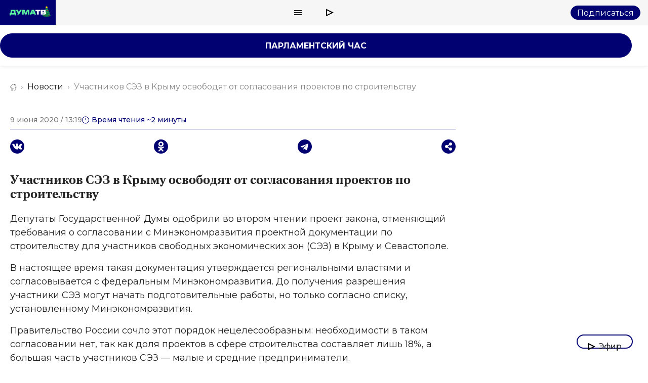

--- FILE ---
content_type: text/html; charset=UTF-8
request_url: https://dumatv.ru/news/uchastnikov-sez-v-krimu-osvobodyat-ot-soglasovaniya-proektov-po-stroitelstvu
body_size: 173676
content:
<!DOCTYPE html>
<html lang="ru">
<head>
  <meta charset="utf-8"/>
  <base href="https://dumatv.ru/">
  <title>Участников СЭЗ в Крыму освободят от согласования проектов по строительству</title>
  <meta name="description" content="▶ Депутаты Государственной думы одобрили во втором чтении проект закона, отменяющий требования о согла... Читать далее на Дума ТВ.">
  <link rel="amphtml" href="https://dumatv.ru/news/uchastnikov-sez-v-krimu-osvobodyat-ot-soglasovaniya-proektov-po-stroitelstvu/amp">
  <meta name="viewport" content="width=device-width, initial-scale=1, minimum-scale=1, maximum-scale=1">
    <meta name="imagetoolbar" content="no">
  <meta http-equiv="X-UA-Compatible" content="IE=edge">
  <meta name="msthemecompatible" content="no">
  <meta name="cleartype" content="on">
  <meta name="HandheldFriendly" content="True">
  <meta name="format-detection" content="telephone=no">
  <meta name="format-detection" content="address=no">
  <meta name="apple-mobile-web-app-capable" content="yes">
  <meta name="apple-mobile-web-app-status-bar-style" content="black-translucent">
        <meta name="google-site-verification" content="D0GOm5vHU8zYdTFZtijueJnkJvXOVlmODS5S_u-PU1s" />
  
  
<meta property="og:site_name" content="Дума ТВ - Парламентское телевидение ГД ФС РФ">
<meta property="og:title" content="Участников СЭЗ в Крыму освободят от согласования проектов по строительству">
<meta property="og:description" content="▶ Депутаты Государственной думы одобрили во втором чтении проект закона, отменяющий требования о согла... Читать далее на Дума ТВ.">
<meta property="og:url" content="https://dumatv.ru/news/uchastnikov-sez-v-krimu-osvobodyat-ot-soglasovaniya-proektov-po-stroitelstvu">
<meta property="og:type" content="article">
<meta property="og:image" content="https://dumatv.ru/uploads/content/images/.resized/742x500/виды крыма сверху Сергей МальгавкоТАСС.webp">
<meta property="og:image:type" content="image/webp">
<meta property="og:image:width" content="742">
<meta property="og:image:height" content="500">


  <link rel="apple-touch-icon" sizes="180x180" href="/favicon/apple-touch-icon.png">
  <link rel="icon" type="image/png" sizes="32x32" href="/favicon/favicon-32x32.png">
  <link rel="icon" type="image/png" sizes="194x194" href="/favicon/favicon-194x194.png">
  <link rel="icon" type="image/png" sizes="192x192" href="/favicon/android-chrome-192x192.png">
  <link rel="icon" type="image/png" sizes="16x16" href="/favicon/favicon-16x16.png">
  <link rel="manifest" href="/favicon/site.webmanifest">
  <link rel="mask-icon" href="/favicon/safari-pinned-tab.svg" color="#5bbad5">
  <link rel="shortcut icon" href="/favicon/favicon.ico">
  <meta name="msapplication-TileColor" content="#0d2544">
  <meta name="msapplication-TileImage" content="/favicon/mstile-144x144.png">
  <meta name="msapplication-config" content="/favicon/browserconfig.xml">
  <meta name="theme-color" content="#ffffff">
    <link rel="stylesheet" href="css/vendor.css?v=61734971986">
  <link rel="stylesheet" href="css/style.css?v=61756984615">
<!--  <link rel="stylesheet" href="css/vendor/video-js.css?v=6--><!--">-->
<!--  <link rel="stylesheet" href="css/select2.min.css?v== filemtime(ROOT_DIR . 'css/select2.min.css') ">-->
  <style>
    .image img {
      margin-bottom: 15px;
    }

    .hidden {
      display: none;
    }

    #yandex_rtb_R-A-355223-2 {
      margin: 50px 0;
    }

    .embed-container {

    }

    .embed-container {
      position: relative;
      overflow: hidden;
      width: 100%;
      padding-top: 56.25%; /* 16:9 Aspect Ratio (divide 9 by 16 = 0.5625) */
    }

    .embed-container .embed-iframe {
      bottom: 0;
      height: 100%;
      left: 0;
      position: absolute;
      right: 0;
      top: 0;
      width: 100%;
    }

    @media only screen and (max-width: 766px) {
      #yandex_rtb_R-A-355223-2 {
        padding: 20px 0;
      }

      .full-screen-wrapper {
        min-height: -webkit-calc(100%);
        min-height: -moz-calc(100%);
        min-height: 100vh !important;
      }
    }
  </style>

  <script src="https://yastatic.net/share2/share.js" async></script>
  <script src="https://jsn.24smi.net/smi.js" async="async"></script>
  <script type="text/javascript">
    var domain = 'dumatv.ru',
      websocket_url = "wss:\/\/dumatv.ru\/ws\/";
  </script>
  	<!-- Spec.: https://www.ampproject.org/docs/fundamentals/spec, https://schema.org/NewsArticle -->
	<script type="application/ld+json">
	{
		"@context": "http://schema.org",
		"@type": "NewsArticle",
		"author": {
			"@type": "Person",
			"name": "",
			"url": "https://dumatv.ru"
		},
		"publisher": {
			"@type": "Organization",
			"name": "Телевидение Государственной Думы Федерального Собрания Российской Федерации",
			"logo": "https://dumatv.ru/favicon/favicon-194x194.png"
		},
		"datePublished":"2020-06-09T10:19:00+00:00",
"thumbnailUrl":"https://dumatv.ru/uploads/content/images/виды крыма сверху Сергей МальгавкоТАСС.jpg",
"image":"https://dumatv.ru/uploads/content/images/виды крыма сверху Сергей МальгавкоТАСС.jpg",
"headline":"Участников СЭЗ в Крыму освободят от согласования проектов по строительству",
"description":"▶ Депутаты Государственной думы одобрили во втором чтении проект закона, отменяющий требования о согла... Читать далее на Дума ТВ.",
"mainEntityOfPage":"/news/uchastnikov-sez-v-krimu-osvobodyat-ot-soglasovaniya-proektov-po-stroitelstvu"
	}
	</script>
    <script type="application/ld+json">
{
	"@context"        : "http://schema.org",
	"@type"           : "BreadcrumbList",
	"itemListElement" : [	
{
	"@type"    : "ListItem",
	"position" : 1,
	"item"     : {
		"@id"   : "https://dumatv.ru/",
		"name"  : "Главная"
	}
},
		
{
	"@type"    : "ListItem",
	"position" : 2,
	"item"     : {
		"@id"   : "https://dumatv.ru/categories/news",
		"name"  : "Новости"
	}
},
		
{
	"@type"    : "ListItem",
	"position" : 3,
	"item"     : {
		"@id"   : "https://dumatv.ru/news/uchastnikov-sez-v-krimu-osvobodyat-ot-soglasovaniya-proektov-po-stroitelstvu",
		"name"  : "Участников СЭЗ в Крыму освободят от согласования проектов по строительству",
	"image" : "https://dumatv.ru/uploads/content/images/виды крыма сверху Сергей МальгавкоТАСС.jpg"
	}
}]
}
</script>
  <!--<script charset="UTF-8"
          src="//web.webpushs.com/js/push/fc23724e6ef9d536fb895d15f6851ae2_1.js" async></script>-->

  <script type="text/javascript">
    (function (w, d, c) {
      (w[c] = w[c] || []).push(function () {
        try {
          w.statmedia = new StatMedia({'id': 47220});
        } catch (e) {
        }
      });
      var p = d.createElement('script');
      p.type = 'text/javascript';
      p.async = true;
      p.src = 'https://stat.media/sm.js';
      var s = d.getElementsByTagName('script')[0];
      s.parentNode.insertBefore(p, s);
    })(window, document, '__statmedia_callbacks');
  </script>
  <!-- Google Tag Manager -->
  <script>(function(w,d,s,l,i){w[l]=w[l]||[];w[l].push({'gtm.start':
        new Date().getTime(),event:'gtm.js'});var f=d.getElementsByTagName(s)[0],
      j=d.createElement(s),dl=l!='dataLayer'?'&l='+l:'';j.async=true;j.src=
      'https://www.googletagmanager.com/gtm.js?id='+i+dl;f.parentNode.insertBefore(j,f);
    })(window,document,'script','dataLayer','GTM-MPJZHDN');</script>
  <!-- End Google Tag Manager -->
  <!-- Google tag (gtag.js) -->
  <script async src="https://www.googletagmanager.com/gtag/js?id=UA-252535086-1"></script>
  <script>
    window.dataLayer = window.dataLayer || [];
    function gtag(){dataLayer.push(arguments);}
    gtag('js', new Date());
    gtag('config', 'UA-252535086-1');
  </script>
  <!-- DT-830 -->
  <script src="https://yandex.ru/ads/system/context.js"></script>
  <script>window.yaContextCb=window.yaContextCb||[]</script>
  <!-- DT-830 -->
</head>
<body class="page  fixed-header" >
    <div id="page" class="page__wrapper  content-page article-page">
    <style>
  .header_banner {
    display: none;
  }

  .header_banner.banner_img-0 {
    display: block;
  }
</style>

<svg style="display:none">
  <defs>
    <g id="svg-search"><!-- viewBox="0 0 21 22"-->
      <path fill-rule="evenodd" clip-rule="evenodd"
        d="M7.17746 12.557C10.0522 12.557 12.3827 10.1937 12.3827 7.27848C12.3827 4.36326 10.0522 2 7.17746 2C4.3027 2 1.97224 4.36326 1.97224 7.27848C1.97224 10.1937 4.3027 12.557 7.17746 12.557ZM7.17746 14.557C11.1415 14.557 14.3549 11.2983 14.3549 7.27848C14.3549 3.25869 11.1415 0 7.17746 0C3.21346 0 0 3.25869 0 7.27848C0 11.2983 3.21346 14.557 7.17746 14.557Z">
      </path>
      <path fill-rule="evenodd" clip-rule="evenodd"
        d="M12.3827 11.7047L20.3157 19.6726L18.9211 21.0869L10.9881 13.1189L12.3827 11.7047Z"></path>
    </g>
    <g id="svg-ether"><!-- viewBox="0 0 16 17"-->
      <path fill-rule="evenodd" clip-rule="evenodd"
        d="M15.0125 7.92611L0.0374889 0.447021L0.0374882 15.4052L15.0125 7.92611ZM10.5363 7.92611L2.03749 3.68146L2.03749 12.1707L10.5363 7.92611Z">
      </path>
    </g>
    <g id="svg-close">
      <path d="M2 2L12.5 12.5M23 23L12.5 12.5M12.5 12.5L23 2M12.5 12.5L2 23" stroke="#000000" stroke-width="3"
        stroke-linejoin="round"></path>
    </g>
    <g id="svg-site-logo"><!-- viewBox="0 0 86 14"-->
      <path
        d="M13.6359 0.0135002H2.2207C2.302 0.6364 2.3561 1.2187 2.3968 1.7603C2.4374 2.302 2.4509 2.8301 2.4509 3.3176C2.4509 4.3467 2.3697 5.2269 2.1937 5.9445C2.0312 6.6351 1.7739 7.1903 1.4489 7.6236H0V13.1349H3.5748V10.9547H11.9432V13.1349H15.5181V7.6236H13.6223V0H13.6359V0.0135002ZM5.9581 3.2905H9.8173V7.6778H5.3081C5.4435 7.4341 5.5654 7.1632 5.6602 6.8383C5.8768 6.1206 5.9852 5.2133 5.9852 4.1165C5.9852 3.0197 5.9852 3.5748 5.9716 3.2769H5.9581V3.2905Z"
        fill="#5AF49F"></path>
      <path
        d="M28.6931 0.015625L22.3965 10.9704H18.2801L19.6613 8.56013L20.4737 7.15182H18.8488L14.7188 0.015625H18.9165L21.7601 4.98523L24.5766 0.015625H28.6931Z"
        fill="#5AF49F"></path>
      <path
        d="M38.0931 7.16533L35.4391 0.015625H29.5352V10.9704H33.1642V3.31973L36.1974 10.9704H39.9618L42.995 3.27902V10.9704H46.624V0.015625H40.7201L38.0931 7.16533Z"
        fill="#5AF49F"></path>
      <path
        d="M52.3222 0.015625L47.4609 10.9704H51.5233L52.2816 9.12882H57.4543L58.2126 10.9704H62.2749L57.4136 0.015625H52.3222ZM53.5003 6.13622L54.8544 2.85933L56.2085 6.13622H53.5003Z"
        fill="#5AF49F"></path>
      <path d="M60.8555 3.37383H64.8501V10.9704H68.669V3.37383H72.663V0.015625H60.869V3.37383H60.8555Z" fill="white">
      </path>
      <path
        d="M85.5699 6.35104C85.2849 5.93134 84.8659 5.60634 84.3099 5.37614C84.1209 5.29484 83.9309 5.24074 83.7149 5.18654C83.7689 5.15944 83.8229 5.13234 83.8769 5.09174C84.3649 4.80744 84.7169 4.45534 84.9329 4.03554C85.1499 3.61574 85.2579 3.16894 85.2579 2.69494C85.2579 1.85544 84.9599 1.20544 84.3919 0.731544C83.8089 0.257544 83.0109 0.0273438 81.9809 0.0273438H73.5859V10.9821H82.2929C83.1189 10.9821 83.8089 10.8467 84.3649 10.5759C84.9199 10.305 85.3259 9.92594 85.5969 9.45194C85.8679 8.97804 86.0029 8.43644 86.0029 7.84064C86.0029 7.24484 85.8679 6.77084 85.5829 6.36464L85.5699 6.35104ZM77.5809 2.51894H80.5729C80.6809 2.51894 80.7759 2.53244 80.8709 2.57314H80.8979C80.9929 2.61374 81.0739 2.65434 81.1549 2.72204C81.3179 2.87104 81.3859 3.04704 81.3859 3.27724C81.3859 3.50744 81.3859 3.27724 81.3859 3.29074C81.3859 3.52094 81.2909 3.72414 81.1419 3.87304C80.9929 4.02204 80.7899 4.10324 80.5729 4.10324H77.5809V2.49184V2.51894ZM81.8729 8.09784C81.7239 8.24684 81.5209 8.32804 81.3039 8.32804H77.5809V6.71664H81.3039C81.7239 6.71664 82.0759 7.02814 82.1169 7.43434V7.51564C82.1169 7.73224 82.0219 7.93534 81.8729 8.08434V8.09784Z"
        fill="white"></path>
    </g>
    <g id="svg-site-footer-logo"><!-- viewBox="0 0 86 21"-->
      <path
        d="M13.6359 0.0135002H2.2207C2.302 0.6364 2.3561 1.2187 2.3968 1.7603C2.4374 2.302 2.4509 2.8301 2.4509 3.3176C2.4509 4.3467 2.3697 5.2269 2.1937 5.9445C2.0312 6.6351 1.7739 7.1903 1.4489 7.6236H0V13.1349H3.5748V10.9547H11.9432V13.1349H15.5181V7.6236H13.6223V0H13.6359V0.0135002ZM5.9581 3.2905H9.8173V7.6778H5.3081C5.4435 7.4341 5.5654 7.1632 5.6602 6.8383C5.8768 6.1206 5.9852 5.2133 5.9852 4.1165C5.9852 3.0197 5.9852 3.5748 5.9716 3.2769H5.9581V3.2905Z"
        fill="#5AF49F"></path>
      <path
        d="M28.6931 0.015625L22.3965 10.9704H18.2801L19.6613 8.56013L20.4737 7.15182H18.8488L14.7188 0.015625H18.9165L21.7601 4.98523L24.5766 0.015625H28.6931Z"
        fill="#5AF49F"></path>
      <path
        d="M38.0931 7.16533L35.4391 0.015625H29.5352V10.9704H33.1642V3.31973L36.1974 10.9704H39.9618L42.995 3.27902V10.9704H46.624V0.015625H40.7201L38.0931 7.16533Z"
        fill="#5AF49F"></path>
      <path
        d="M52.3222 0.015625L47.4609 10.9704H51.5233L52.2816 9.12882H57.4543L58.2126 10.9704H62.2749L57.4136 0.015625H52.3222ZM53.5003 6.13622L54.8544 2.85933L56.2085 6.13622H53.5003Z"
        fill="#5AF49F"></path>
      <path d="M60.8555 3.37383H64.8501V10.9704H68.669V3.37383H72.663V0.015625H60.869V3.37383H60.8555Z" fill="white">
      </path>
      <path
        d="M85.5699 6.35104C85.2849 5.93134 84.8659 5.60634 84.3099 5.37614C84.1209 5.29484 83.9309 5.24074 83.7149 5.18654C83.7689 5.15944 83.8229 5.13234 83.8769 5.09174C84.3649 4.80744 84.7169 4.45534 84.9329 4.03554C85.1499 3.61574 85.2579 3.16894 85.2579 2.69494C85.2579 1.85544 84.9599 1.20544 84.3919 0.731544C83.8089 0.257544 83.0109 0.0273438 81.9809 0.0273438H73.5859V10.9821H82.2929C83.1189 10.9821 83.8089 10.8467 84.3649 10.5759C84.9199 10.305 85.3259 9.92594 85.5969 9.45194C85.8679 8.97804 86.0029 8.43644 86.0029 7.84064C86.0029 7.24484 85.8679 6.77084 85.5829 6.36464L85.5699 6.35104ZM77.5809 2.51894H80.5729C80.6809 2.51894 80.7759 2.53244 80.8709 2.57314H80.8979C80.9929 2.61374 81.0739 2.65434 81.1549 2.72204C81.3179 2.87104 81.3859 3.04704 81.3859 3.27724C81.3859 3.50744 81.3859 3.27724 81.3859 3.29074C81.3859 3.52094 81.2909 3.72414 81.1419 3.87304C80.9929 4.02204 80.7899 4.10324 80.5729 4.10324H77.5809V2.49184V2.51894ZM81.8729 8.09784C81.7239 8.24684 81.5209 8.32804 81.3039 8.32804H77.5809V6.71664H81.3039C81.7239 6.71664 82.0759 7.02814 82.1169 7.43434V7.51564C82.1169 7.73224 82.0219 7.93534 81.8729 8.08434V8.09784Z"
        fill="white"></path>
      <path
        d="M15.2318 19.5135V17.9127H14.4775L14.4671 18.183C14.4601 18.3181 14.4515 18.4463 14.441 18.5676C14.4341 18.6854 14.4168 18.7928 14.389 18.8898C14.3613 18.9868 14.3214 19.07 14.2694 19.1393C14.2173 19.2051 14.148 19.2536 14.0613 19.2848L13.0936 19.1549C13.1873 19.1549 13.2636 19.1289 13.3225 19.0769C13.385 19.0215 13.4335 18.9453 13.4682 18.8482C13.5029 18.7512 13.5272 18.6403 13.541 18.5156C13.5584 18.3874 13.5705 18.2523 13.5775 18.1102L13.6139 17.1279H16.2202V19.5135H15.2318ZM13 20.527V19.1549H16.6104V20.527H15.6948V19.9449H13.9208V20.527H13Z"
        fill="#5AF49F"></path>
      <path
        d="M17.5555 21C17.4063 21 17.2555 20.9757 17.1029 20.9272C16.9537 20.8822 16.8323 20.8216 16.7387 20.7453L17.0821 20.0541C17.141 20.106 17.2086 20.1459 17.2849 20.1736C17.3647 20.2048 17.4427 20.2204 17.519 20.2204C17.6266 20.2204 17.7115 20.1961 17.774 20.1476C17.8364 20.0991 17.8901 20.0229 17.9352 19.9189L18.0653 19.5915L18.1433 19.4927L19.1006 17.1279H20.0422L18.8248 20.0593C18.7277 20.3018 18.615 20.4906 18.4867 20.6258C18.3618 20.7644 18.2214 20.8614 18.0653 20.9168C17.9127 20.9723 17.7427 21 17.5555 21ZM17.9404 20.0644L16.6971 17.1279H17.7115L18.6271 19.4044L17.9404 20.0644Z"
        fill="#5AF49F"></path>
      <path
        d="M20.3629 19.9449V17.1279H21.4034L22.3866 18.9678H21.9756L23.0525 17.1279H23.9837L23.9889 19.9449H23.0993V18.105L23.2502 18.2089L22.3762 19.6954H21.9548L21.0808 18.1362L21.2525 18.0894V19.9449H20.3629Z"
        fill="#5AF49F"></path>
      <path
        d="M26.3258 19.9449V19.42L26.2582 19.29V18.3233C26.2582 18.1674 26.2096 18.0478 26.1125 17.9647C26.0189 17.878 25.868 17.8347 25.6599 17.8347C25.5246 17.8347 25.3876 17.8572 25.2489 17.9023C25.1102 17.9439 24.9923 18.0028 24.8952 18.079L24.5622 17.4085C24.7217 17.3046 24.9125 17.2249 25.1345 17.1694C25.3599 17.1105 25.5836 17.0811 25.8056 17.0811C26.2634 17.0811 26.6171 17.1868 26.8668 17.3981C27.12 17.606 27.2466 17.9335 27.2466 18.3805V19.9449H26.3258ZM25.4934 19.9917C25.268 19.9917 25.0772 19.9536 24.9212 19.8773C24.7651 19.8011 24.6454 19.6972 24.5622 19.5655C24.4824 19.4338 24.4426 19.2866 24.4426 19.1237C24.4426 18.9505 24.4859 18.8015 24.5726 18.6767C24.6628 18.5485 24.7998 18.4515 24.9836 18.3857C25.1674 18.3164 25.405 18.2817 25.6963 18.2817H26.3622V18.7963H25.8316C25.672 18.7963 25.5593 18.8222 25.4934 18.8742C25.431 18.9262 25.3998 18.9955 25.3998 19.0821C25.3998 19.1687 25.4327 19.238 25.4986 19.29C25.5645 19.342 25.6547 19.368 25.7691 19.368C25.8767 19.368 25.9738 19.342 26.0605 19.29C26.1507 19.2346 26.2165 19.1514 26.2582 19.0405L26.3934 19.4044C26.3414 19.5984 26.2391 19.7457 26.0865 19.8462C25.9374 19.9432 25.7397 19.9917 25.4934 19.9917Z"
        fill="#5AF49F"></path>
      <path
        d="M27.8413 19.9449V17.1279H28.8245V18.604L30.0054 17.1279H30.9158V19.9449H29.9274V18.4636L28.7569 19.9449H27.8413ZM29.3083 16.8576C28.9754 16.8576 28.7291 16.7883 28.5696 16.6497C28.4135 16.5076 28.3338 16.2911 28.3303 16H28.9702C28.9736 16.1143 28.9997 16.2044 29.0482 16.2703C29.1002 16.3326 29.1852 16.3638 29.3031 16.3638C29.421 16.3638 29.5077 16.3326 29.5632 16.2703C29.6187 16.2044 29.6465 16.1143 29.6465 16H30.2968C30.2968 16.2911 30.2153 16.5076 30.0523 16.6497C29.8927 16.7883 29.6447 16.8576 29.3083 16.8576Z"
        fill="white"></path>
      <path
        d="M31.4556 20.7609L31.8458 19.4096L31.9862 19.9709C31.8128 19.9709 31.6706 19.9207 31.5596 19.8202C31.4487 19.7162 31.3932 19.5776 31.3932 19.4044C31.3932 19.2242 31.4487 19.0821 31.5596 18.9782C31.6741 18.8742 31.8163 18.8222 31.9862 18.8222C32.1562 18.8222 32.2966 18.876 32.4076 18.9834C32.5186 19.0873 32.5741 19.2277 32.5741 19.4044C32.5741 19.4529 32.5706 19.5014 32.5637 19.5499C32.5568 19.5984 32.5411 19.6573 32.5169 19.7266C32.4926 19.7959 32.4544 19.8877 32.4024 20.0021L32.0747 20.7609H31.4556Z"
        fill="white"></path>
      <path
        d="M36.3521 18.9054C36.255 18.9643 36.1423 19.0128 36.014 19.0509C35.8857 19.0856 35.7365 19.1029 35.5666 19.1029C35.1747 19.1029 34.8781 19.0163 34.677 18.843C34.4793 18.6663 34.3804 18.3857 34.3804 18.001V17.1279H35.3689V17.9335C35.3689 18.0929 35.4053 18.2055 35.4781 18.2713C35.551 18.3371 35.6568 18.3701 35.7955 18.3701C35.903 18.3701 36.0018 18.3579 36.092 18.3337C36.1857 18.306 36.2706 18.2696 36.3469 18.2245L36.3521 18.9054ZM36.2845 19.9449V17.1279H37.2677V19.9449H36.2845Z"
        fill="white"></path>
      <path
        d="M38.5655 19.9449V17.6944L38.7788 17.9127H37.6551V17.1279H40.454V17.9127H39.3303L39.5488 17.6944V19.9449H38.5655Z"
        fill="white"></path>
      <path
        d="M42.1142 19.9917C41.8055 19.9917 41.5316 19.9293 41.2922 19.8046C41.0529 19.6798 40.8639 19.5083 40.7252 19.29C40.5899 19.0683 40.5223 18.8153 40.5223 18.5312C40.5223 18.2471 40.5899 17.9958 40.7252 17.7775C40.8639 17.5593 41.0529 17.3895 41.2922 17.2682C41.5316 17.1435 41.8055 17.0811 42.1142 17.0811C42.4229 17.0811 42.6969 17.1435 42.9362 17.2682C43.179 17.3895 43.368 17.5593 43.5032 17.7775C43.6385 17.9958 43.7061 18.2471 43.7061 18.5312C43.7061 18.8153 43.6385 19.0683 43.5032 19.29C43.368 19.5083 43.179 19.6798 42.9362 19.8046C42.6969 19.9293 42.4229 19.9917 42.1142 19.9917ZM42.1142 19.2069C42.2287 19.2069 42.3292 19.1809 42.416 19.1289C42.5061 19.0769 42.5772 19.0007 42.6292 18.9002C42.6813 18.7963 42.7073 18.6733 42.7073 18.5312C42.7073 18.3891 42.6813 18.2696 42.6292 18.1726C42.5772 18.0721 42.5061 17.9958 42.416 17.9439C42.3292 17.8919 42.2287 17.8659 42.1142 17.8659C42.0032 17.8659 41.9027 17.8919 41.8125 17.9439C41.7258 17.9958 41.6547 18.0721 41.5992 18.1726C41.5472 18.2696 41.5211 18.3891 41.5211 18.5312C41.5211 18.6733 41.5472 18.7963 41.5992 18.9002C41.6547 19.0007 41.7258 19.0769 41.8125 19.1289C41.9027 19.1809 42.0032 19.2069 42.1142 19.2069Z"
        fill="white"></path>
      <path
        d="M47.0987 19.9917C46.7866 19.9917 46.5074 19.9293 46.2611 19.8046C46.0184 19.6798 45.8276 19.5083 45.6889 19.29C45.5501 19.0683 45.4808 18.8153 45.4808 18.5312C45.4808 18.2471 45.5501 17.9958 45.6889 17.7775C45.8276 17.5593 46.0184 17.3895 46.2611 17.2682C46.5074 17.1435 46.7866 17.0811 47.0987 17.0811C47.4178 17.0811 47.6935 17.1486 47.9259 17.2838C48.1583 17.4189 48.323 17.6095 48.4201 17.8555L47.6554 18.2453C47.5895 18.1137 47.508 18.0184 47.4109 17.9595C47.3137 17.8971 47.208 17.8659 47.0935 17.8659C46.9791 17.8659 46.875 17.8919 46.7814 17.9439C46.6877 17.9958 46.6132 18.0721 46.5577 18.1726C46.5056 18.2696 46.4796 18.3891 46.4796 18.5312C46.4796 18.6767 46.5056 18.7997 46.5577 18.9002C46.6132 19.0007 46.6877 19.0769 46.7814 19.1289C46.875 19.1809 46.9791 19.2069 47.0935 19.2069C47.208 19.2069 47.3137 19.1774 47.4109 19.1185C47.508 19.0561 47.5895 18.9591 47.6554 18.8274L48.4201 19.2173C48.323 19.4633 48.1583 19.6538 47.9259 19.789C47.6935 19.9241 47.4178 19.9917 47.0987 19.9917Z"
        fill="white"></path>
      <path
        d="M48.8335 19.9449V17.1279H49.874L50.8572 18.9678H50.4463L51.5231 17.1279H52.4544L52.4596 19.9449H51.57V18.105L51.7208 18.2089L50.8468 19.6954H50.4254L49.5515 18.1362L49.7231 18.0894V19.9449H48.8335Z"
        fill="white"></path>
      <path
        d="M54.5155 19.9917C54.2068 19.9917 53.9328 19.9293 53.6935 19.8046C53.4542 19.6798 53.2652 19.5083 53.1265 19.29C52.9912 19.0683 52.9236 18.8153 52.9236 18.5312C52.9236 18.2471 52.9912 17.9958 53.1265 17.7775C53.2652 17.5593 53.4542 17.3895 53.6935 17.2682C53.9328 17.1435 54.2068 17.0811 54.5155 17.0811C54.8242 17.0811 55.0982 17.1435 55.3375 17.2682C55.5802 17.3895 55.7693 17.5593 55.9045 17.7775C56.0398 17.9958 56.1074 18.2471 56.1074 18.5312C56.1074 18.8153 56.0398 19.0683 55.9045 19.29C55.7693 19.5083 55.5802 19.6798 55.3375 19.8046C55.0982 19.9293 54.8242 19.9917 54.5155 19.9917ZM54.5155 19.2069C54.63 19.2069 54.7305 19.1809 54.8172 19.1289C54.9074 19.0769 54.9785 19.0007 55.0305 18.9002C55.0826 18.7963 55.1086 18.6733 55.1086 18.5312C55.1086 18.3891 55.0826 18.2696 55.0305 18.1726C54.9785 18.0721 54.9074 17.9958 54.8172 17.9439C54.7305 17.8919 54.63 17.8659 54.5155 17.8659C54.4045 17.8659 54.3039 17.8919 54.2138 17.9439C54.1271 17.9958 54.056 18.0721 54.0005 18.1726C53.9484 18.2696 53.9224 18.3891 53.9224 18.5312C53.9224 18.6733 53.9484 18.7963 54.0005 18.9002C54.056 19.0007 54.1271 19.0769 54.2138 19.1289C54.3039 19.1809 54.4045 19.2069 54.5155 19.2069Z"
        fill="white"></path>
      <path
        d="M57.0989 19.9449V17.6944L57.3122 17.9127H56.1885V17.1279H58.9873V17.9127H57.8636L58.0821 17.6944V19.9449H57.0989Z"
        fill="white"></path>
      <path
        d="M61.1443 19.9917C60.905 19.9917 60.7004 19.9397 60.5304 19.8358C60.3605 19.7283 60.2304 19.569 60.1402 19.3576C60.0535 19.1428 60.0102 18.869 60.0102 18.5364C60.0102 18.2003 60.0518 17.9265 60.135 17.7152C60.2183 17.5003 60.3431 17.341 60.5096 17.237C60.6796 17.1331 60.8911 17.0811 61.1443 17.0811C61.4009 17.0811 61.6333 17.1417 61.8414 17.263C62.053 17.3808 62.2195 17.5489 62.3408 17.7672C62.4657 17.982 62.5281 18.2384 62.5281 18.5364C62.5281 18.8344 62.4657 19.0925 62.3408 19.3108C62.2195 19.5291 62.053 19.6972 61.8414 19.815C61.6333 19.9328 61.4009 19.9917 61.1443 19.9917ZM59.3703 20.9532V17.1279H60.3119V17.606L60.3067 18.5364L60.3587 19.4719V20.9532H59.3703ZM60.9362 19.2069C61.0472 19.2069 61.146 19.1809 61.2327 19.1289C61.3229 19.0769 61.394 19.0007 61.446 18.9002C61.5015 18.7997 61.5293 18.6784 61.5293 18.5364C61.5293 18.3943 61.5015 18.273 61.446 18.1726C61.394 18.0721 61.3229 17.9958 61.2327 17.9439C61.146 17.8919 61.0472 17.8659 60.9362 17.8659C60.8252 17.8659 60.7246 17.8919 60.6345 17.9439C60.5478 17.9958 60.4767 18.0721 60.4212 18.1726C60.3691 18.273 60.3431 18.3943 60.3431 18.5364C60.3431 18.6784 60.3691 18.7997 60.4212 18.9002C60.4767 19.0007 60.5478 19.0769 60.6345 19.1289C60.7246 19.1809 60.8252 19.2069 60.9362 19.2069Z"
        fill="white"></path>
      <path
        d="M64.4542 19.9917C64.1213 19.9917 63.83 19.9293 63.5803 19.8046C63.334 19.6764 63.1415 19.5031 63.0028 19.2848C62.8675 19.0631 62.7999 18.8119 62.7999 18.5312C62.7999 18.2505 62.8658 18.001 62.9976 17.7827C63.1329 17.561 63.3184 17.3895 63.5542 17.2682C63.7901 17.1435 64.0554 17.0811 64.3502 17.0811C64.6277 17.0811 64.8808 17.1383 65.1097 17.2526C65.3386 17.3635 65.5207 17.5281 65.656 17.7464C65.7912 17.9647 65.8589 18.2297 65.8589 18.5416C65.8589 18.5762 65.8571 18.6161 65.8537 18.6611C65.8502 18.7062 65.8467 18.7477 65.8433 18.7859H63.6115V18.2661H65.3178L64.9433 18.4116C64.9467 18.2834 64.9225 18.1726 64.8704 18.079C64.8219 17.9854 64.7525 17.9127 64.6623 17.8607C64.5756 17.8087 64.4733 17.7827 64.3554 17.7827C64.2375 17.7827 64.1334 17.8087 64.0433 17.8607C63.9566 17.9127 63.8889 17.9872 63.8404 18.0842C63.7918 18.1778 63.7675 18.2886 63.7675 18.4168V18.5676C63.7675 18.7062 63.7953 18.8257 63.8508 18.9262C63.9097 19.0267 63.993 19.1046 64.1005 19.1601C64.208 19.2121 64.3363 19.238 64.4855 19.238C64.6242 19.238 64.7421 19.219 64.8392 19.1809C64.9398 19.1393 65.0386 19.0769 65.1358 18.9938L65.656 19.5343C65.5207 19.6833 65.3543 19.7976 65.1566 19.8773C64.9589 19.9536 64.7248 19.9917 64.4542 19.9917Z"
        fill="white"></path>
      <path
        d="M66.9193 19.9449V17.6944L67.1326 17.9127H66.0089V17.1279H68.8078V17.9127H67.684L67.9025 17.6944V19.9449H66.9193Z"
        fill="white"></path>
      <path
        d="M70.8451 18.001C71.2196 18.0045 71.5058 18.0877 71.7035 18.2505C71.9012 18.4134 72 18.6455 72 18.947C72 19.2588 71.8856 19.5049 71.6566 19.685C71.4312 19.8617 71.1191 19.9484 70.7202 19.9449H69.1907V17.1279H70.174V18.001H70.8451ZM70.6214 19.2692C70.7393 19.2692 70.8312 19.2415 70.8971 19.1861C70.963 19.1306 70.996 19.0457 70.996 18.9314C70.996 18.8136 70.963 18.7304 70.8971 18.6819C70.8347 18.6334 70.7428 18.6074 70.6214 18.604H70.174V19.264L70.6214 19.2692Z"
        fill="white"></path>
    </g>
    <g id="svg-social-fill-facebook"><!-- viewBox="0 0 32 32"-->
      <path fill-rule="evenodd" clip-rule="evenodd"
        d="M16 1.39086C7.95342 1.39086 1.41171 7.92135 1.41171 16C1.41171 24.0786 7.95342 30.6091 16 30.6091C24.0466 30.6091 30.5883 24.0786 30.5883 16C30.5883 7.92135 24.0466 1.39086 16 1.39086ZM0 16C0 7.17368 7.15312 0 16 0C24.8469 0 32 7.17368 32 16C32 24.8263 24.8469 32 16 32C7.15312 32 0 24.8263 0 16Z">
      </path>
      <path
        d="M19.6224 8.60693C19.7709 8.69699 19.8204 8.83657 19.8204 9.00317C19.8204 9.64255 19.8204 10.2864 19.8204 10.9258C19.8204 11.2365 19.7079 11.3491 19.3974 11.3536C18.9609 11.3581 18.529 11.3581 18.0925 11.3626C17.9935 11.3626 17.899 11.3806 17.809 11.4076C17.5346 11.4796 17.3771 11.6642 17.3276 11.9434C17.3006 12.0965 17.2961 12.2541 17.2961 12.4072C17.2961 12.7674 17.3006 13.1321 17.2961 13.4923C17.2916 13.6139 17.3276 13.6589 17.4581 13.6589C18.0835 13.6544 18.7135 13.6544 19.3389 13.6544C19.6179 13.6544 19.7349 13.7625 19.7349 14.0417C19.7394 14.7531 19.7394 15.46 19.7349 16.1714C19.7349 16.4596 19.6134 16.5722 19.3164 16.5722C18.709 16.5767 18.097 16.5722 17.4896 16.5722C17.3006 16.5722 17.3006 16.5722 17.3006 16.7613C17.3006 18.5848 17.3006 20.4084 17.3006 22.2275C17.3006 22.286 17.3051 22.3491 17.2961 22.4076C17.2736 22.5697 17.1656 22.6778 17.0036 22.6778C16.2072 22.6823 15.4108 22.6823 14.6143 22.6778C14.4434 22.6778 14.3444 22.5877 14.3174 22.4121C14.3039 22.3356 14.2994 22.259 14.2994 22.178C14.2994 20.3769 14.2994 18.5803 14.2994 16.7793C14.2994 16.5676 14.2994 16.5676 14.0879 16.5676C13.6289 16.5676 13.1745 16.5676 12.7155 16.5676C12.6705 16.5676 12.6255 16.5676 12.576 16.5676C12.288 16.5541 12.1846 16.4461 12.1801 16.1579C12.1801 15.6941 12.1801 15.2349 12.1801 14.7711C12.1801 14.5279 12.1801 14.2848 12.1801 14.0417C12.1846 13.7625 12.2925 13.6499 12.5715 13.6499C13.089 13.6499 13.6064 13.6454 14.1239 13.6544C14.2679 13.6544 14.2994 13.6094 14.2994 13.4743C14.2994 12.9115 14.2814 12.3487 14.3174 11.7858C14.3669 10.9393 14.6233 10.1784 15.2173 9.557C15.6987 9.0527 16.3017 8.77353 16.9811 8.65646C17.0666 8.64296 17.1521 8.62494 17.2376 8.61144C18.0295 8.60693 18.826 8.60693 19.6224 8.60693Z">
      </path>
    </g>
    <g id="svg-social-outline-facebook"><!-- viewBox="0 0 32 32"-->
      <path
        d="M18.0385 32.0679C18.0385 28.0055 18.0385 23.9251 18.0385 19.6829C18.9971 19.6829 19.9379 19.647 20.861 19.7009C21.5532 19.7368 21.9083 19.5031 21.9793 18.7662C22.0858 17.5978 22.2455 16.4114 22.4053 15.0812C20.932 15.0812 19.5296 15.0812 18.003 15.0812C18.003 13.823 17.932 12.7265 18.0208 11.63C18.1095 10.6234 18.7663 10.0841 19.7959 10.0661C20.6657 10.0661 21.5355 10.0661 22.4941 10.0661C22.4941 8.6281 22.4941 7.3159 22.4941 5.80598C20.932 5.80598 19.3699 5.6442 17.861 5.84193C15.1628 6.18346 13.4765 8.12479 13.3167 10.875C13.2457 12.2052 13.299 13.5354 13.299 14.9914C11.9499 14.9914 10.7606 14.9914 9.41149 14.9914C9.41149 16.4474 9.37598 17.7775 9.44699 19.0897C9.46474 19.2874 9.92627 19.611 10.2103 19.629C11.1866 19.7009 12.1629 19.647 13.1925 19.647C13.1925 23.8172 13.1925 27.8617 13.1925 31.8881C6.99733 32.0499 0.127655 24.1947 0.00339707 16.8788C-0.174114 7.47768 6.62456 0.269593 15.8374 0.071865C24.2514 -0.125863 31.7069 7.04628 31.9909 15.3149C32.3104 25.5968 24.1449 31.7803 18.0385 32.0679Z">
      </path>
    </g>
    <g id="svg-social-inverted-facebook"><!-- viewBox="0 0 32 32"-->
      <path
        d="M18.0385 32.0679C18.0385 28.0055 18.0385 23.9251 18.0385 19.6829C18.9971 19.6829 19.9379 19.647 20.861 19.7009C21.5532 19.7368 21.9083 19.5031 21.9793 18.7662C22.0858 17.5978 22.2455 16.4114 22.4053 15.0812C20.932 15.0812 19.5296 15.0812 18.003 15.0812C18.003 13.823 17.932 12.7265 18.0208 11.63C18.1095 10.6234 18.7663 10.0841 19.7959 10.0661C20.6657 10.0661 21.5355 10.0661 22.4941 10.0661C22.4941 8.6281 22.4941 7.3159 22.4941 5.80598C20.932 5.80598 19.3699 5.6442 17.861 5.84193C15.1628 6.18346 13.4765 8.12479 13.3167 10.875C13.2457 12.2052 13.299 13.5354 13.299 14.9914C11.9499 14.9914 10.7606 14.9914 9.41149 14.9914C9.41149 16.4473 9.37598 17.7775 9.44699 19.0897C9.46474 19.2874 9.92627 19.611 10.2103 19.629C11.1866 19.7009 12.1629 19.647 13.1925 19.647C13.1925 23.8172 13.1925 27.8617 13.1925 31.8881C6.99733 32.0499 0.127655 24.1947 0.00339707 16.8788C-0.174114 7.47768 6.62456 0.269593 15.8374 0.071865C24.2514 -0.125863 31.7069 7.04628 31.9909 15.3149C32.3104 25.5968 24.1449 31.7803 18.0385 32.0679Z">
      </path>
    </g>
    <g id="svg-social-fill-instagram"><!-- viewBox="0 0 32 32"-->
      <path fill-rule="evenodd" clip-rule="evenodd"
        d="M16 1.39087C7.95343 1.39087 1.41171 7.92138 1.41171 16.0001C1.41171 24.0787 7.95343 30.6092 16 30.6092C24.0466 30.6092 30.5883 24.0787 30.5883 16.0001C30.5883 7.92138 24.0466 1.39087 16 1.39087ZM0 16.0001C0 7.17371 7.15314 0 16 0C24.8469 0 32 7.17371 32 16.0001C32 24.8264 24.8469 32.0001 16 32.0001C7.15314 32.0001 0 24.8264 0 16.0001Z">
      </path>
      <path
        d="M15.9505 25.1915C14.6181 25.1915 13.2858 25.1961 11.9534 25.1903C9.05814 25.1775 6.87539 23.0686 6.83484 20.1747C6.79545 17.4259 6.79545 14.6771 6.83484 11.9283C6.87539 9.0355 9.05814 6.9231 11.9534 6.91381C14.6181 6.90568 17.2828 6.90568 19.9487 6.91381C22.866 6.9231 25.0418 9.06221 25.0708 11.9864C25.0974 14.6968 25.0974 17.4073 25.0708 20.1166C25.0418 23.0407 22.866 25.1764 19.9487 25.1903C18.6152 25.1973 17.2828 25.1915 15.9505 25.1915ZM23.4719 16.0613C23.4719 14.727 23.4777 13.3927 23.4708 12.0572C23.4592 10.0818 22.1164 8.58027 20.1561 8.53266C17.3605 8.4653 14.5602 8.46646 11.7646 8.53034C9.80426 8.57447 8.43946 10.076 8.43251 12.0398C8.42324 14.7084 8.42324 17.3783 8.43251 20.0469C8.43946 22.0223 9.78688 23.5238 11.7472 23.5715C14.5428 23.6388 17.3431 23.6376 20.1387 23.5738C22.099 23.5296 23.458 22.0281 23.4708 20.0655C23.4789 18.73 23.4719 17.3957 23.4719 16.0613Z">
      </path>
      <path
        d="M20.6381 16.1107C20.5871 18.7643 18.4727 20.8047 15.8196 20.7629C13.2812 20.7222 11.1923 18.5227 11.263 15.9656C11.3371 13.3039 13.4503 11.289 16.1093 11.3436C18.6199 11.3947 20.6868 13.5698 20.6381 16.1107ZM15.9621 19.1417C17.6699 19.1371 19.0601 17.74 19.0509 16.0399C19.0404 14.334 17.649 12.959 15.9378 12.9636C14.2301 12.9683 12.8398 14.3653 12.8502 16.0654C12.8583 17.7714 14.2498 19.1464 15.9621 19.1417Z">
      </path>
      <path
        d="M22.0144 11.1693C22.0005 11.8394 21.4954 12.319 20.82 12.3051C20.1711 12.2911 19.6405 11.743 19.6625 11.1113C19.6846 10.483 20.258 9.93836 20.879 9.95462C21.5267 9.9732 22.0283 10.5097 22.0144 11.1693Z">
      </path>
    </g>
    <g id="svg-social-outline-instagram"><!-- viewBox="0 0 32 32"-->
      <path
        d="M15.9779 0.000488281C7.17791 0.000488281 -0.0220947 7.1929 -0.0220947 15.9737C-0.0220947 24.8616 7.05347 32.0005 15.8712 32.0005C24.7601 32.0005 31.9601 24.9865 31.9779 16.295C31.9779 7.17506 24.9379 0.000488281 15.9779 0.000488281ZM25.6846 19.4539C25.6846 23.0234 23.1423 25.6647 19.5868 25.7183C17.169 25.754 14.7335 25.754 12.3157 25.7183C8.83124 25.6469 6.28902 22.9877 6.27124 19.5075C6.27124 17.2409 6.27124 14.9564 6.27124 12.6898C6.27124 9.13825 8.67125 6.51471 12.209 6.35409C14.7512 6.247 17.2935 6.247 19.8179 6.35409C23.3024 6.51471 25.6668 9.13825 25.6846 12.6363C25.6846 13.7785 25.6846 14.9029 25.6846 16.0451C25.6846 17.1695 25.6846 18.3117 25.6846 19.4539Z">
      </path>
      <path
        d="M23.7824 16.0451C23.7824 14.9385 23.7824 13.8499 23.7824 12.7433C23.7646 10.102 22.1646 8.35294 19.5157 8.2637C17.169 8.17447 14.8046 8.17447 12.4579 8.2637C9.80905 8.35294 8.19127 10.102 8.17349 12.7433C8.15571 15.0278 8.15571 17.2944 8.17349 19.5788C8.20905 21.9703 9.93349 23.7729 12.3157 23.8264C14.7335 23.88 17.169 23.88 19.5868 23.8264C21.9691 23.7729 23.7113 21.9703 23.7468 19.5967C23.7824 18.4009 23.7824 17.223 23.7824 16.0451ZM15.9424 20.9174C13.3291 20.8995 11.089 18.6508 11.0713 16.0451C11.0713 13.4037 13.3824 11.1014 16.0135 11.1371C18.6446 11.1728 20.8668 13.4037 20.8668 16.0094C20.8846 18.6865 18.5913 20.9352 15.9424 20.9174ZM21.7735 10.8872C21.7735 10.9229 21.7557 10.9408 21.7379 10.9765C21.6668 11.1371 21.4713 11.3156 21.3113 11.387C21.2402 11.4227 21.1868 11.4405 21.1335 11.4405C21.0802 11.4405 21.0091 11.4048 20.9557 11.3691C20.9202 11.3513 20.8846 11.3156 20.8668 11.2977C20.7779 11.2085 20.6891 11.1014 20.6357 11.0122C20.6179 10.9765 20.6002 10.9408 20.6002 10.9051C20.5824 10.8694 20.5824 10.8337 20.5824 10.8159C20.5824 10.7802 20.5824 10.7623 20.6002 10.7266C20.6179 10.6731 20.6535 10.6017 20.7068 10.5481C20.7602 10.4768 20.8313 10.4232 20.9024 10.334C21.0091 10.2269 21.1335 10.102 21.2579 9.95919C21.3291 10.0663 21.4002 10.1734 21.4535 10.2626C21.5779 10.4411 21.7024 10.6017 21.7557 10.7266C21.7557 10.7802 21.7735 10.8337 21.7735 10.8872Z">
      </path>
      <path
        d="M15.9601 13.1359C17.6135 13.1181 18.9646 14.4388 18.9646 16.045C18.9646 17.6334 17.5601 19.0076 15.9601 18.9898C14.3779 18.9719 13.0624 17.6691 13.0268 16.0986C12.9735 14.4745 14.3068 13.1359 15.9601 13.1359Z">
      </path>
    </g>
    <g id="svg-social-inverted-instagram"><!-- viewBox="0 0 32 32"-->
      <path
        d="M15.9779 0.000488281C7.17791 0.000488281 -0.0220947 7.1929 -0.0220947 15.9737C-0.0220947 24.8616 7.05347 32.0005 15.8712 32.0005C24.7601 32.0005 31.9601 24.9865 31.9779 16.295C31.9779 7.17506 24.9379 0.000488281 15.9779 0.000488281ZM25.6846 19.4539C25.6846 23.0234 23.1423 25.6647 19.5868 25.7183C17.169 25.754 14.7335 25.754 12.3157 25.7183C8.83124 25.6469 6.28902 22.9877 6.27124 19.5075C6.27124 17.2409 6.27124 14.9564 6.27124 12.6898C6.27124 9.13825 8.67125 6.51471 12.209 6.35409C14.7512 6.247 17.2935 6.247 19.8179 6.35409C23.3024 6.51471 25.6668 9.13825 25.6846 12.6363C25.6846 13.7785 25.6846 14.9029 25.6846 16.0451C25.6846 17.1695 25.6846 18.3117 25.6846 19.4539Z">
      </path>
      <path
        d="M23.7824 16.0451C23.7824 14.9385 23.7824 13.8499 23.7824 12.7433C23.7646 10.102 22.1646 8.35294 19.5157 8.2637C17.169 8.17447 14.8046 8.17447 12.4579 8.2637C9.80905 8.35294 8.19127 10.102 8.17349 12.7433C8.15571 15.0278 8.15571 17.2944 8.17349 19.5788C8.20905 21.9703 9.93349 23.7729 12.3157 23.8264C14.7335 23.88 17.169 23.88 19.5868 23.8264C21.9691 23.7729 23.7113 21.9703 23.7468 19.5967C23.7824 18.4009 23.7824 17.223 23.7824 16.0451ZM15.9424 20.9174C13.3291 20.8995 11.089 18.6508 11.0713 16.0451C11.0713 13.4037 13.3824 11.1014 16.0135 11.1371C18.6446 11.1728 20.8668 13.4037 20.8668 16.0094C20.8846 18.6865 18.5913 20.9352 15.9424 20.9174ZM21.7735 10.8872C21.7735 10.9229 21.7557 10.9408 21.7379 10.9765C21.6668 11.1371 21.4713 11.3156 21.3113 11.387C21.2402 11.4227 21.1868 11.4405 21.1335 11.4405C21.0802 11.4405 21.0091 11.4048 20.9557 11.3691C20.9202 11.3513 20.8846 11.3156 20.8668 11.2977C20.7779 11.2085 20.6891 11.1014 20.6357 11.0122C20.6179 10.9765 20.6002 10.9408 20.6002 10.9051C20.5824 10.8694 20.5824 10.8337 20.5824 10.8159C20.5824 10.7802 20.5824 10.7623 20.6002 10.7266C20.6179 10.6731 20.6535 10.6017 20.7068 10.5481C20.7602 10.4768 20.8313 10.4232 20.9024 10.334C21.0091 10.2269 21.1335 10.102 21.2579 9.95919C21.3291 10.0663 21.4002 10.1734 21.4535 10.2626C21.5779 10.4411 21.7024 10.6017 21.7557 10.7266C21.7557 10.7802 21.7735 10.8337 21.7735 10.8872Z">
      </path>
      <path
        d="M15.9601 13.1359C17.6135 13.1181 18.9646 14.4388 18.9646 16.045C18.9646 17.6334 17.5601 19.0076 15.9601 18.9898C14.3779 18.9719 13.0624 17.6691 13.0268 16.0986C12.9735 14.4745 14.3068 13.1359 15.9601 13.1359Z">
      </path>
    </g>
    <g id="svg-social-fill-ok"><!-- viewBox="0 0 32 32"-->
      <path
        d="M15.1541 19.2331C14.8616 19.1881 14.5916 19.1475 14.3217 19.1025C13.2193 18.9044 12.2248 18.4721 11.3834 17.7202C10.7985 17.2024 10.8929 16.3289 11.5724 15.9822C11.9278 15.8021 12.2698 15.8696 12.6028 16.0497C13.0213 16.2794 13.4262 16.5405 13.8627 16.7296C14.8481 17.1484 15.883 17.2519 16.9449 17.0808C17.8133 16.9412 18.5873 16.5945 19.3117 16.1037C19.5817 15.9191 19.8831 15.8381 20.2071 15.9191C20.6301 16.0272 20.8506 16.3334 20.9631 16.7251C21.0711 17.0898 20.9451 17.3915 20.6751 17.6527C19.9372 18.3596 19.0597 18.7918 18.0698 19.017C17.7008 19.1025 17.3274 19.1475 16.9539 19.2151C16.9224 19.2196 16.8954 19.2286 16.8414 19.2376C16.9359 19.3367 17.0079 19.4267 17.0934 19.5078C18.0113 20.4353 18.9292 21.3584 19.8472 22.2814C19.9236 22.358 20.0002 22.439 20.0632 22.5291C20.5356 23.1954 20.0001 23.9969 19.3477 24.132C19.0237 24.1995 18.7313 24.1185 18.5018 23.8889C17.7683 23.1639 17.0439 22.4345 16.3195 21.7006C16.018 21.3944 15.973 21.3944 15.667 21.7006C14.9741 22.3985 14.2767 23.0964 13.5837 23.7943C13.2912 24.0915 12.9538 24.2491 12.5353 24.096C12.0988 23.9339 11.8289 23.6187 11.7614 23.1549C11.7209 22.8668 11.8154 22.6101 12.0179 22.403C12.6208 21.7861 13.2327 21.1783 13.8402 20.5704C14.2452 20.1652 14.6501 19.7554 15.0551 19.3502C15.0821 19.3186 15.1091 19.2826 15.1541 19.2331Z">
      </path>
      <path
        d="M15.9638 15.9192C13.669 15.9192 11.7882 14.0191 11.7792 11.6912C11.7702 9.3768 13.6915 7.46767 16.0178 7.47218C18.3441 7.48118 20.2205 9.39932 20.207 11.7497C20.198 14.0551 18.2991 15.9192 15.9638 15.9192ZM13.9345 11.7047C13.93 12.8394 14.8434 13.7579 15.9908 13.7669C17.1382 13.7714 18.0517 12.8619 18.0607 11.7047C18.0652 10.561 17.1563 9.64246 16.0134 9.63346C14.8615 9.62445 13.939 10.543 13.9345 11.7047Z">
      </path>
      <path fill-rule="evenodd" clip-rule="evenodd"
        d="M16 1.39086C7.95342 1.39086 1.41171 7.92136 1.41171 16C1.41171 24.0786 7.95342 30.6091 16 30.6091C24.0466 30.6091 30.5883 24.0786 30.5883 16C30.5883 7.92136 24.0466 1.39086 16 1.39086ZM0 16C0 7.17368 7.15313 0 16 0C24.8469 0 32 7.17368 32 16C32 24.8263 24.8469 32 16 32C7.15313 32 0 24.8263 0 16Z">
      </path>
    </g>
    <g id="svg-social-fill-max">
      <path fill-rule="evenodd" clip-rule="evenodd"
        d="M2.82348 16.9966C2.82348 9.42285 8.95634 3.30052 16.5 3.30052C24.0437 3.30052 30.1765 9.42285 30.1765 16.9966C30.1765 24.5703 24.0437 30.6926 16.5 30.6926C8.95634 30.6926 2.82348 24.5703 2.82348 16.9966ZM16.5 1.99658C8.20607 1.99658 1.5 8.72191 1.5 16.9966C1.5 25.2712 8.20607 31.9966 16.5 31.9966C24.7939 31.9966 31.5 25.2712 31.5 16.9966C31.5 8.72191 24.7939 1.99658 16.5 1.99658Z" />
      <path
        d="M17.2339 7.73652C17.4081 7.73312 17.7596 7.74974 18.0142 7.7746C18.2692 7.79899 18.7083 7.86695 18.9897 7.925C19.2712 7.98353 19.6667 8.08522 19.8677 8.15058C20.0691 8.21546 20.4969 8.39537 20.8188 8.55C21.1407 8.70458 21.5798 8.94856 21.7944 9.09199C22.009 9.23588 22.3381 9.47935 22.5259 9.63203C22.7137 9.7847 23.0217 10.0717 23.2095 10.2697C23.3976 10.4682 23.6525 10.7612 23.7769 10.9221C23.9008 11.083 24.1188 11.4018 24.2612 11.6301C24.4032 11.8584 24.6125 12.2423 24.7261 12.4836C24.8397 12.7251 25.0011 13.1202 25.0854 13.3615C25.1693 13.603 25.296 14.0753 25.3667 14.4103C25.4818 14.9575 25.4956 15.1272 25.4976 16.0686C25.499 16.8662 25.4789 17.2277 25.4136 17.5803C25.3668 17.8353 25.2499 18.2964 25.1538 18.6047C25.0582 18.9129 24.8631 19.4072 24.7212 19.7023C24.5797 19.9974 24.3294 20.4423 24.1655 20.6906C24.0018 20.9386 23.8077 21.212 23.7339 21.298C23.6602 21.3844 23.4891 21.5741 23.355 21.7199C23.2208 21.8658 22.9934 22.0976 22.8491 22.2346C22.7051 22.3712 22.4308 22.604 22.2388 22.7512C22.0471 22.8985 21.7146 23.1219 21.5005 23.2482C21.2863 23.3741 20.925 23.5648 20.6968 23.6711C20.4684 23.7769 20.0738 23.932 19.8188 24.0158C19.5637 24.0997 19.1139 24.2171 18.8188 24.2766C18.3522 24.3712 18.1394 24.3845 17.1851 24.3801C16.158 24.3752 16.0564 24.3667 15.6001 24.2443C15.3318 24.1726 14.9578 24.0392 14.77 23.9475C14.5821 23.8561 14.2423 23.6581 14.0142 23.508C13.788 23.3591 13.5924 23.2382 13.5757 23.2365C13.562 23.237 13.4745 23.3157 13.3804 23.4113C13.2862 23.5074 13.0662 23.682 12.8921 23.8C12.7179 23.9175 12.4108 24.0809 12.2095 24.1623C12.0085 24.2442 11.6795 24.3474 11.478 24.3918C11.2634 24.4386 11.0008 24.4621 10.8433 24.4484C10.6955 24.4357 10.4891 24.3829 10.3833 24.3322C10.278 24.281 10.146 24.1769 10.0903 24.1008C10.0084 23.9876 9.97895 23.8277 9.9292 23.2463C9.89553 22.8533 9.82267 22.3124 9.76709 22.0441C9.71197 21.7759 9.58926 21.2601 9.49463 20.8977C9.40049 20.5352 9.26017 19.9862 9.18311 19.6779C9.10604 19.3696 8.99944 18.8425 8.9458 18.507C8.89266 18.172 8.82615 17.6345 8.79834 17.3127C8.77054 16.9908 8.74707 16.4579 8.74658 16.1291C8.74612 15.8004 8.78084 15.2854 8.82275 14.9836C8.8647 14.6817 8.95124 14.2255 9.01514 13.9709C9.07954 13.7163 9.21106 13.3099 9.30811 13.0686C9.40516 12.8271 9.59879 12.414 9.73779 12.1506C9.87673 11.8868 10.1575 11.4477 10.3618 11.175C10.5667 10.9018 10.9079 10.5049 11.1187 10.2922C11.3297 10.0802 11.6442 9.79361 11.8188 9.65546C11.993 9.51693 12.2682 9.31502 12.4292 9.20625C12.5902 9.09749 12.908 8.90823 13.1362 8.78535C13.3645 8.66196 13.7703 8.47128 14.0386 8.3625C14.3068 8.25324 14.7791 8.10119 15.0874 8.0246C15.3957 7.94754 15.8459 7.85954 16.0874 7.82929C16.3286 7.79908 16.6136 7.7678 16.7212 7.75898C16.8285 7.75069 17.0597 7.74042 17.2339 7.73652ZM17.3071 11.8498C17.0391 11.8391 16.71 11.8474 16.5757 11.8684C16.4415 11.8893 16.1663 11.9563 15.9653 12.0168C15.764 12.0777 15.4901 12.1829 15.356 12.2512C15.2218 12.319 14.9911 12.4563 14.8433 12.5568C14.6954 12.6574 14.4314 12.8911 14.2554 13.0754C14.0794 13.2592 13.8608 13.5194 13.77 13.6535C13.6793 13.7877 13.5184 14.0844 13.4126 14.3127C13.3068 14.541 13.1708 14.9249 13.1099 15.1662C13.0489 15.4077 12.9721 15.8355 12.939 16.1174C12.9014 16.4387 12.8897 16.9018 12.9077 17.3605C12.9238 17.7629 12.9703 18.2899 13.0103 18.5314C13.0507 18.7726 13.1148 19.091 13.1538 19.2385C13.1923 19.3858 13.275 19.639 13.3364 19.8C13.3979 19.9608 13.5045 20.155 13.5728 20.2316C13.6747 20.3453 13.7247 20.3659 13.8442 20.343C13.925 20.327 14.1221 20.2175 14.2827 20.0988C14.4437 19.9798 14.6524 19.8146 14.7466 19.7326L14.9165 19.5832C15.1814 19.7466 15.3791 19.8538 15.5269 19.926C15.6747 19.9981 15.9486 20.1043 16.1362 20.1633C16.3596 20.233 16.663 20.279 17.0142 20.2961C17.4404 20.3166 17.641 20.3014 17.9897 20.2248C18.2311 20.1721 18.6042 20.0538 18.8188 19.9621C19.0335 19.8699 19.3415 19.7056 19.5024 19.5969C19.6633 19.4881 19.9157 19.29 20.063 19.1564C20.2102 19.0228 20.444 18.7617 20.5815 18.5764C20.7191 18.3911 20.9034 18.0962 20.9907 17.9221C21.078 17.7479 21.1895 17.4834 21.2378 17.3361C21.2861 17.1887 21.3482 16.9251 21.3765 16.7512C21.4047 16.5771 21.4287 16.2695 21.4292 16.0686C21.4297 15.8671 21.4062 15.5703 21.3774 15.4094C21.3491 15.2484 21.2924 15.0073 21.2505 14.8732C21.2091 14.7392 21.0892 14.454 20.9849 14.2394C20.88 14.0248 20.6771 13.6948 20.5347 13.507C20.3922 13.3193 20.113 13.0278 19.9136 12.8586C19.6941 12.6727 19.3586 12.4566 19.063 12.3107C18.7948 12.1786 18.3997 12.0255 18.1851 11.9699C17.9705 11.9148 17.5754 11.8605 17.3071 11.8498Z" />
    </g>

    <g id="svg-social-outline-ok"><!-- viewBox="0 0 32 32"-->
      <path
        d="M15.9223 0.000520112C6.58529 0.0896916 -0.208527 7.7406 0.00489092 15.9979C-0.208527 24.5405 6.9232 31.7991 15.5667 31.9952C24.4235 32.2093 31.9643 25.1825 31.9999 16.0157C32.0354 7.20557 24.7436 -0.0708171 15.9223 0.000520112ZM15.9757 4.78011C19.0881 4.78011 21.6491 7.36608 21.6669 10.5049C21.6669 13.6794 19.1592 16.1762 15.9579 16.1762C12.81 16.1762 10.2134 13.5903 10.2312 10.4871C10.2312 7.40175 12.8811 4.78011 15.9757 4.78011ZM22.0048 18.7265C20.8488 19.4042 19.586 19.8858 18.3411 20.4386C18.0743 20.5635 17.772 20.5635 17.2384 20.6883C18.5901 22.0437 19.8172 23.2386 20.991 24.487C21.329 24.8437 21.6669 25.3966 21.6313 25.8424C21.5957 26.2704 21.1689 26.9125 20.7776 27.0195C20.2974 27.1621 19.5327 27.0551 19.1592 26.7163C18.0743 25.7711 17.1495 24.6653 16.0291 23.5061C14.9086 24.6118 13.9482 25.6819 12.8811 26.5914C12.4721 26.9303 11.6896 27.1978 11.2094 27.0551C10.0533 26.7163 9.89328 25.5571 10.8003 24.6297C12.0275 23.3634 13.3258 22.1507 14.4462 21.045C12.7744 20.1711 11.2094 19.4577 9.751 18.5839C9.07517 18.1737 9.00403 17.3711 9.50201 16.6756C9.9822 16.0335 10.6225 15.9444 11.3161 16.2832C11.5828 16.4081 11.8496 16.5864 12.0986 16.7291C14.0194 17.7991 16.0468 18.031 18.1277 17.4246C18.8746 17.2106 19.5683 16.7826 20.2619 16.4081C21.0622 15.98 21.7914 15.9265 22.3783 16.6934C23.0363 17.496 22.7517 18.2985 22.0048 18.7265Z">
      </path>
      <path
        d="M15.6598 13.1623C17.207 13.1623 18.3275 12.0922 18.3453 10.5763C18.3809 9.02474 17.207 7.81201 15.6775 7.81201C14.1836 7.81201 12.9209 9.07825 12.9387 10.5585C12.9564 12.0031 14.1658 13.1623 15.6598 13.1623Z">
      </path>
    </g>
    <g id="svg-social-inverted-ok">
      <path
        d="M15.9223 0.000520112C6.58529 0.0896916 -0.208527 7.7406 0.00489092 15.9979C-0.208527 24.5405 6.9232 31.7991 15.5667 31.9952C24.4235 32.2093 31.9643 25.1825 31.9999 16.0157C32.0354 7.20557 24.7436 -0.0708171 15.9223 0.000520112ZM15.9757 4.78011C19.0881 4.78011 21.6491 7.36608 21.6669 10.5049C21.6669 13.6794 19.1592 16.1762 15.9579 16.1762C12.81 16.1762 10.2134 13.5903 10.2312 10.4871C10.2312 7.40175 12.8811 4.78011 15.9757 4.78011ZM22.0048 18.7265C20.8488 19.4042 19.586 19.8858 18.3411 20.4386C18.0743 20.5635 17.772 20.5635 17.2384 20.6883C18.5901 22.0437 19.8172 23.2386 20.991 24.487C21.329 24.8437 21.6669 25.3966 21.6313 25.8424C21.5957 26.2704 21.1689 26.9125 20.7776 27.0195C20.2974 27.1621 19.5327 27.0551 19.1592 26.7163C18.0743 25.7711 17.1495 24.6653 16.0291 23.5061C14.9086 24.6118 13.9482 25.6819 12.8811 26.5914C12.4721 26.9303 11.6896 27.1978 11.2094 27.0551C10.0533 26.7163 9.89328 25.5571 10.8003 24.6297C12.0275 23.3634 13.3258 22.1507 14.4462 21.045C12.7744 20.1711 11.2094 19.4577 9.751 18.5839C9.07517 18.1737 9.00403 17.3711 9.50201 16.6756C9.9822 16.0335 10.6225 15.9444 11.3161 16.2832C11.5828 16.4081 11.8496 16.5864 12.0986 16.7291C14.0194 17.7991 16.0468 18.031 18.1277 17.4246C18.8746 17.2106 19.5683 16.7826 20.2619 16.4081C21.0622 15.98 21.7914 15.9265 22.3783 16.6934C23.0363 17.496 22.7517 18.2985 22.0048 18.7265Z">
      </path>
      <path
        d="M15.6598 13.1623C17.207 13.1623 18.3275 12.0922 18.3453 10.5763C18.3809 9.02474 17.207 7.81201 15.6775 7.81201C14.1836 7.81201 12.9209 9.07825 12.9387 10.5585C12.9564 12.0031 14.1658 13.1623 15.6598 13.1623Z">
      </path>
    </g>
    <g id="svg-social-fill-telegram"><!-- viewBox="0 0 32 32"-->
      <path fill-rule="evenodd" clip-rule="evenodd"
        d="M2.32348 16.9966C2.32348 9.42285 8.45634 3.30052 16 3.30052C23.5437 3.30052 29.6765 9.42285 29.6765 16.9966C29.6765 24.5703 23.5437 30.6926 16 30.6926C8.45634 30.6926 2.32348 24.5703 2.32348 16.9966ZM16 1.99658C7.70607 1.99658 1 8.72191 1 16.9966C1 25.2712 7.70607 31.9966 16 31.9966C24.2939 31.9966 31 25.2712 31 16.9966C31 8.72191 24.2939 1.99658 16 1.99658ZM19.9569 13.2543L13.3644 19.2169L13.4353 22.553C13.4353 22.766 13.7188 22.766 13.9315 22.553L15.6328 20.9204L19.1771 23.5468C19.8151 23.9017 20.3113 23.6888 20.4531 22.908L22.7924 11.9057C23.005 10.9119 22.4379 10.486 21.7999 10.7699L8.11879 16.0227C7.19726 16.3776 7.19726 16.9454 7.97702 17.1584L11.4505 18.2231L19.5316 13.1124C19.886 12.8994 20.2404 12.9704 19.9569 13.2543Z">
      </path>
    </g>
    <g id="svg-social-outline-telegram"><!-- viewBox="0 0 32 32"-->
      <path
        d="M16.9956 0.0233411C7.2126 -0.481717 0.0783391 7.28841 0.00100302 15.6802C-0.0956671 24.7129 6.80658 31.8615 15.8742 31.9974C24.5745 32.1528 31.3995 25.2374 31.9601 17.3119C32.6368 7.03588 24.5746 0.431273 16.9956 0.0233411ZM23.8979 11.0764C23.0665 15.1168 22.2158 19.1379 21.3458 23.1589C21.0944 24.3633 20.5144 24.5964 19.4897 23.9165C18.2717 23.0812 17.0923 22.1682 15.7969 21.2164C14.9075 22.0128 14.1148 22.7315 13.3221 23.4503C13.1288 21.2164 12.7615 19.1961 14.8882 17.6615C16.9376 16.1852 18.697 14.301 20.4371 12.3584C20.0117 12.6304 19.567 12.8829 19.1417 13.1549C16.7636 14.6506 14.3855 16.1075 12.0461 17.6421C11.3694 18.0889 10.7507 18.2249 9.97737 17.9141C9.03 17.545 8.00529 17.3119 7.05793 16.9428C6.3039 16.6514 6.22657 16.1852 6.99993 15.7384C7.11593 15.6802 7.2126 15.6219 7.3286 15.583C12.3554 13.6405 17.3823 11.6785 22.4091 9.75543C23.6079 9.30865 24.1492 9.81371 23.8979 11.0764Z">
      </path>
    </g>
    <g id="svg-social-inverted-telegram"><!-- viewBox="0 0 32 32"-->
      <path
        d="M16.9956 0.0233411C7.2126 -0.481717 0.0783391 7.28841 0.00100302 15.6802C-0.0956671 24.7129 6.80658 31.8615 15.8742 31.9974C24.5745 32.1528 31.3995 25.2374 31.9601 17.3119C32.6368 7.03588 24.5746 0.431273 16.9956 0.0233411ZM23.8979 11.0764C23.0665 15.1168 22.2158 19.1379 21.3458 23.1589C21.0944 24.3633 20.5144 24.5964 19.4897 23.9165C18.2717 23.0812 17.0923 22.1682 15.7969 21.2164C14.9075 22.0128 14.1148 22.7316 13.3221 23.4503C13.1288 21.2164 12.7615 19.1961 14.8882 17.6615C16.9376 16.1852 18.697 14.301 20.4371 12.3584C20.0117 12.6304 19.567 12.8829 19.1417 13.1549C16.7636 14.6506 14.3855 16.1075 12.0461 17.6421C11.3694 18.0889 10.7507 18.2249 9.97737 17.9141C9.03 17.545 8.00529 17.3119 7.05793 16.9428C6.3039 16.6514 6.22656 16.1852 6.99993 15.7384C7.11593 15.6802 7.2126 15.6219 7.3286 15.583C12.3554 13.6405 17.3823 11.6785 22.4091 9.75543C23.6079 9.30865 24.1492 9.81371 23.8979 11.0764Z">
      </path>
    </g>
    <g id="svg-social-fill-vk"><!-- viewBox="0 0 32 32"-->
      <path fill-rule="evenodd" clip-rule="evenodd"
        d="M16 1.39086C7.95343 1.39086 1.41171 7.92136 1.41171 16C1.41171 24.0786 7.95343 30.6091 16 30.6091C24.0466 30.6091 30.5883 24.0786 30.5883 16C30.5883 7.92135 24.0466 1.39086 16 1.39086ZM0 16C0 7.17368 7.15314 0 16 0C24.8469 0 32 7.17368 32 16C32 24.8263 24.8469 32 16 32C7.15314 32 0 24.8263 0 16Z">
      </path>
      <path
        d="M7.04138 12.0871C7.14487 11.9205 7.29786 11.8394 7.49134 11.8304C7.58583 11.8259 7.67582 11.8169 7.77032 11.8169C8.53075 11.8124 9.28668 11.8079 10.0471 11.8034C10.4386 11.8034 10.6951 11.9745 10.866 12.3347C11.3205 13.2803 11.7885 14.2168 12.2699 15.1489C12.4724 15.5361 12.7289 15.8963 13.0798 16.171C13.1608 16.234 13.2508 16.2926 13.3498 16.3286C13.5658 16.4142 13.7278 16.3421 13.8403 16.1395C14.0068 15.8378 14.0203 15.5046 14.0608 15.1759C14.1508 14.4105 14.1372 13.654 13.9843 12.8931C13.8898 12.4383 13.6198 12.1997 13.1788 12.1096C12.9539 12.0646 12.9404 12.006 13.0978 11.8349C13.2823 11.6368 13.5073 11.5017 13.7773 11.4657C14.7852 11.3171 15.7976 11.2946 16.81 11.4522C17.3095 11.5288 17.4985 11.7044 17.5434 12.2942C17.5794 12.7445 17.539 13.2037 17.5345 13.6585C17.5255 14.2664 17.512 14.8742 17.521 15.4776C17.521 15.6532 17.5614 15.8378 17.6244 16.0044C17.7594 16.3601 18.0339 16.4141 18.3219 16.1755C18.7943 15.7838 19.1093 15.2705 19.4333 14.7662C19.9237 13.9962 20.3287 13.1812 20.6662 12.3392C20.8462 11.889 20.9271 11.8394 21.4041 11.8394C22.3445 11.8304 23.2804 11.8169 24.2209 11.8124C24.3648 11.8124 24.5133 11.8304 24.6528 11.871C24.9228 11.952 25.0038 12.1006 24.9588 12.3753C24.8868 12.7985 24.6888 13.1722 24.4503 13.5189C23.8384 14.3925 23.204 15.2525 22.583 16.117C22.4435 16.3106 22.2995 16.5042 22.1825 16.7113C21.9801 17.0625 22.0116 17.3777 22.295 17.6704C22.7045 18.0936 23.1365 18.4989 23.5504 18.9131C24.0049 19.3679 24.4368 19.8407 24.7653 20.399C24.8328 20.5116 24.8868 20.6377 24.9228 20.7637C25.0488 21.2185 24.8283 21.4616 24.3918 21.5067C24.0004 21.5472 23.5999 21.5382 23.2039 21.5472C22.691 21.5607 22.178 21.5787 21.6651 21.5787C21.2286 21.5787 20.8327 21.4211 20.5132 21.142C20.1577 20.8313 19.8427 20.4756 19.5143 20.1424C19.2713 19.8992 19.0373 19.6471 18.7898 19.4084C18.7223 19.3454 18.6414 19.2959 18.5604 19.2508C18.3444 19.1383 18.1824 19.1653 18.0024 19.3274C17.6829 19.6155 17.6064 20.0028 17.5615 20.399C17.539 20.5746 17.5435 20.7502 17.53 20.9213C17.5075 21.277 17.3365 21.4797 16.9855 21.5112C15.4466 21.6372 13.9843 21.4526 12.6614 20.5386C11.7795 19.9307 11.0685 19.1833 10.4341 18.3368C9.07971 16.5267 8.03579 14.5455 7.12688 12.4878C7.10438 12.4338 7.07738 12.3843 7.05488 12.3347C7.04138 12.2492 7.04138 12.1681 7.04138 12.0871Z">
      </path>
    </g>
    <g id="svg-social-outline-vk"><!-- viewBox="0 0 32 32"-->
      <path
        d="M31.99 15.9927C32.2866 7.55224 25.0364 0.190065 16.451 0.00415124C7.34647 -0.200354 0.170383 7.18041 0.00349675 15.6581C-0.181932 24.5261 7.03124 31.9813 15.9689 31.9999C25.1662 32.0371 32.3052 24.303 31.99 15.9927ZM24.8324 18.2609C25.5556 18.9859 26.2787 19.7296 26.8907 20.5476C27.1688 20.9194 27.3913 21.5701 27.243 21.9234C27.1132 22.2394 26.4271 22.3695 25.9635 22.4625C25.4629 22.5555 24.9437 22.4439 24.4245 22.4997C22.7927 22.6484 21.4761 22.1279 20.5119 20.7707C20.3265 20.5104 20.1225 20.2501 19.8629 20.0828C19.5291 19.8597 19.047 19.5065 18.7689 19.618C18.4722 19.7296 18.2126 20.2501 18.1199 20.6406C17.6563 22.5741 17.6749 22.5369 15.6166 22.4253C12.8722 22.2766 10.7398 20.938 9.25639 18.8C7.68025 16.5133 6.3637 14.0034 5.02861 11.5494C4.37961 10.3224 4.63921 10.0063 5.9743 9.95052C6.04847 9.95052 6.14119 9.95052 6.21536 9.95052C8.3107 9.59729 9.77559 10.1922 10.4246 12.4232C10.6842 13.297 11.3332 14.0778 11.8895 14.84C12.1305 15.1933 12.6126 15.3792 12.965 15.6395C13.1504 15.2305 13.41 14.8586 13.4842 14.431C13.5954 13.8547 13.5583 13.2412 13.5398 12.6463C13.4842 11.1404 13.4656 11.1404 12.0193 10.0435C12.761 9.82038 13.2431 9.5787 13.7438 9.54151C14.6895 9.46715 15.6351 9.52292 16.5808 9.52292C17.5265 9.50433 17.9715 9.96912 17.9715 10.8801C17.9715 12.1071 17.953 13.3342 18.0086 14.5426C18.0272 14.8958 18.2682 15.2305 18.4166 15.5651C18.7318 15.3792 19.1768 15.2862 19.3623 15.0074C20.1781 13.706 20.994 12.4046 21.6616 11.0288C22.051 10.2294 22.5145 9.87616 23.3861 9.91334C24.2576 9.95052 25.1291 9.91334 26.0006 9.93193C27.4099 9.96911 27.7436 10.4525 27.0205 11.6981C26.3158 12.9251 25.4443 14.0592 24.6099 15.2119C23.4231 16.8851 23.4231 16.8479 24.8324 18.2609Z">
      </path>
    </g>
    <g id="svg-social-inverted-vk"><!-- viewBox="0 0 32 32"-->
      <path
        d="M31.99 15.9927C32.2866 7.55224 25.0364 0.190065 16.451 0.00415124C7.34647 -0.200354 0.170383 7.18041 0.00349675 15.6581C-0.181932 24.5261 7.03124 31.9813 15.9689 31.9999C25.1662 32.0371 32.3052 24.303 31.99 15.9927ZM24.8324 18.2609C25.5556 18.9859 26.2787 19.7296 26.8907 20.5476C27.1688 20.9194 27.3913 21.5701 27.243 21.9234C27.1132 22.2394 26.4271 22.3695 25.9635 22.4625C25.4629 22.5555 24.9437 22.4439 24.4245 22.4997C22.7927 22.6484 21.4761 22.1279 20.5119 20.7707C20.3265 20.5104 20.1225 20.2501 19.8629 20.0828C19.5291 19.8597 19.047 19.5065 18.7689 19.618C18.4722 19.7296 18.2126 20.2501 18.1199 20.6406C17.6563 22.5741 17.6749 22.5369 15.6166 22.4253C12.8722 22.2766 10.7398 20.938 9.25639 18.8C7.68025 16.5133 6.3637 14.0034 5.02861 11.5494C4.37961 10.3224 4.63921 10.0063 5.9743 9.95052C6.04847 9.95052 6.14119 9.95052 6.21536 9.95052C8.3107 9.59729 9.77559 10.1922 10.4246 12.4232C10.6842 13.297 11.3332 14.0778 11.8895 14.84C12.1305 15.1933 12.6126 15.3792 12.965 15.6395C13.1504 15.2305 13.41 14.8586 13.4842 14.431C13.5954 13.8547 13.5583 13.2412 13.5398 12.6463C13.4842 11.1404 13.4656 11.1404 12.0193 10.0435C12.761 9.82038 13.2431 9.5787 13.7438 9.54151C14.6895 9.46715 15.6351 9.52292 16.5808 9.52292C17.5265 9.50433 17.9715 9.96912 17.9715 10.8801C17.9715 12.1071 17.953 13.3342 18.0086 14.5426C18.0272 14.8958 18.2682 15.2305 18.4166 15.5651C18.7318 15.3792 19.1768 15.2862 19.3623 15.0074C20.1781 13.706 20.994 12.4046 21.6616 11.0288C22.051 10.2294 22.5145 9.87616 23.3861 9.91334C24.2576 9.95052 25.1291 9.91334 26.0006 9.93193C27.4099 9.96911 27.7436 10.4525 27.0205 11.6981C26.3158 12.9251 25.4443 14.0592 24.6099 15.2119C23.4231 16.8851 23.4231 16.8479 24.8324 18.2609Z">
      </path>
    </g>
    <g id="svg-social-fill-youtube"><!-- viewBox="0 0 32 32"-->
      <path fill-rule="evenodd" clip-rule="evenodd"
        d="M16.0001 1.39087C7.95345 1.39087 1.41172 7.92138 1.41172 16.0001C1.41172 24.0787 7.95345 30.6093 16.0001 30.6093C24.0467 30.6093 30.5884 24.0787 30.5884 16.0001C30.5884 7.92138 24.0467 1.39087 16.0001 1.39087ZM0 16.0001C0 7.17371 7.15315 0 16.0001 0C24.847 0 32.0001 7.17371 32.0001 16.0001C32.0001 24.8264 24.847 32.0001 16.0001 32.0001C7.15315 32.0001 0 24.8264 0 16.0001Z">
      </path>
      <path
        d="M24.8612 14.4464C24.9 13.3413 24.6547 12.2444 24.1481 11.2576C23.8043 10.8527 23.3273 10.5794 22.8001 10.4854C20.6195 10.2905 18.4298 10.2106 16.2405 10.2461C14.0592 10.209 11.8774 10.2863 9.70447 10.4777C9.27486 10.5547 8.87728 10.7532 8.56026 11.0491C7.85493 11.69 7.77656 12.7864 7.69819 13.7129C7.58449 15.3788 7.58449 17.0504 7.69819 18.7163C7.72087 19.2378 7.79968 19.7555 7.9333 20.2606C8.0278 20.6505 8.21898 21.0113 8.48973 21.3106C8.80891 21.6222 9.21574 21.832 9.65744 21.9129C11.347 22.1184 13.0495 22.2035 14.7515 22.1677C17.4944 22.2063 19.9004 22.1677 22.7452 21.9515C23.1978 21.8756 23.6161 21.6655 23.9443 21.3493C24.1637 21.133 24.3276 20.8683 24.4223 20.5771C24.7026 19.7298 24.8403 18.843 24.8299 17.9519C24.8612 17.5195 24.8612 14.9097 24.8612 14.4464ZM14.4694 18.4152V13.6357L19.1089 16.037C17.8079 16.7474 16.0916 17.5504 14.4694 18.4152Z">
      </path>
    </g>
    <g id="svg-social-outline-youtube"><!-- viewBox="0 0 32 32"-->
      <path
        d="M16.012 0.00052163C7.1733 -0.0173031 0.0062826 7.1126 0.0062826 15.918C-0.242696 24.5274 6.94209 31.8177 15.5852 31.996C24.4417 32.192 31.9644 25.1512 32 15.9893C32.0178 7.21955 24.7974 0.0183464 16.012 0.00052163ZM25.3131 20.5525C25.0642 21.9606 24.4061 22.6201 22.9834 22.7806C18.3062 23.3153 13.6112 23.3153 8.91614 22.7627C7.58232 22.6023 6.69312 21.9071 6.63977 20.6238C6.51528 17.5401 6.51527 14.4386 6.65754 11.3549C6.71089 10.0537 7.70682 9.32287 9.05841 9.21592C11.3704 9.03767 13.6645 8.93072 15.9587 8.80595C18.2528 8.94855 20.5292 9.0555 22.7878 9.21592C24.2817 9.32287 25.0286 10.0359 25.3131 11.5153C25.8822 14.5277 25.8467 17.5401 25.3131 20.5525Z">
      </path>
      <path
        d="M14.1448 18.8948C14.1448 16.8628 14.1448 15.0982 14.1448 13.1196C15.7809 14.1 17.2748 15.0091 18.9465 16.0072C17.3103 17.0054 15.8165 17.8967 14.1448 18.8948Z">
      </path>
    </g>
    <g id="svg-social-inverted-youtube"><!-- viewBox="0 0 32 32"-->
      <path
        d="M16.012 0.00052163C7.1733 -0.0173031 0.0062826 7.1126 0.0062826 15.918C-0.242696 24.5274 6.94209 31.8177 15.5852 31.996C24.4417 32.192 31.9644 25.1512 32 15.9893C32.0177 7.21955 24.7974 0.0183464 16.012 0.00052163ZM25.3131 20.5525C25.0642 21.9606 24.4061 22.6201 22.9834 22.7806C18.3062 23.3153 13.6112 23.3153 8.91614 22.7627C7.58232 22.6023 6.69312 21.9071 6.63977 20.6238C6.51528 17.5401 6.51527 14.4386 6.65754 11.3549C6.71089 10.0537 7.70682 9.32287 9.05841 9.21592C11.3704 9.03767 13.6645 8.93072 15.9587 8.80595C18.2528 8.94855 20.5292 9.0555 22.7878 9.21592C24.2817 9.32287 25.0286 10.0359 25.3131 11.5153C25.8822 14.5277 25.8467 17.5401 25.3131 20.5525Z">
      </path>
      <path
        d="M14.1448 18.8948C14.1448 16.8628 14.1448 15.0982 14.1448 13.1196C15.7809 14.1 17.2748 15.0091 18.9465 16.0072C17.3103 17.0054 15.8165 17.8967 14.1448 18.8948Z">
      </path>
    </g>
    <g id="svg-social-fill-zen"><!-- viewBox="0 0 32 32"-->
      <path fill-rule="evenodd" clip-rule="evenodd"
        d="M16 1.84908C7.95342 1.84908 1.41171 8.28312 1.41171 16.2425C1.41171 24.2018 7.95342 30.6358 16 30.6358C24.0466 30.6358 30.5883 24.2018 30.5883 16.2425C30.5883 8.28313 24.0466 1.84908 16 1.84908ZM0 16.2425C0 7.5465 7.15312 0.47876 16 0.47876C24.8468 0.47876 32 7.5465 32 16.2425C32 24.9384 24.8468 32.0062 16 32.0062C7.15312 32.0062 0 24.9384 0 16.2425Z">
      </path>
      <path
        d="M17.5429 17.2235C16.2857 18.5014 16.1943 20.0947 16.0857 23.5852C19.3886 23.5852 21.6686 23.574 22.8457 22.448C23.9886 21.2882 24 18.9349 24 15.7878C20.4571 15.9004 18.84 15.9849 17.5429 17.2235V17.2235ZM8 15.7878C8 18.9349 8.01143 21.2882 9.15428 22.448C10.3314 23.574 12.6114 23.5852 15.9143 23.5852C15.8 20.0947 15.7143 18.5014 14.4571 17.2235C13.16 15.9849 11.5429 15.8948 8 15.7878V15.7878ZM15.9143 7.82153C12.6171 7.82153 10.3314 7.83279 9.15428 8.95877C8.01143 10.1185 8 12.4718 8 15.6189C11.5429 15.5063 13.16 15.4219 14.4571 14.1833C15.7143 12.9053 15.8057 11.3121 15.9143 7.82153V7.82153ZM17.5429 14.1833C16.2857 12.9053 16.1943 11.3121 16.0857 7.82153C19.3886 7.82153 21.6686 7.83279 22.8457 8.95877C23.9886 10.1185 24 12.4718 24 15.6189C20.4571 15.5063 18.84 15.4219 17.5429 14.1833">
      </path>
    </g>
    <g id="svg-social-outline-zen"><!-- viewBox="0 0 32 32"-->
      <path
        d="M15.9755 0.000521382C7.10959 -0.0173034 -0.0506644 7.16607 -0.032897 16.0428C-0.121734 24.8126 7.25172 32.1742 16.3842 31.996C24.8592 31.8355 32.0017 24.6165 31.9662 15.9715C31.9306 7.20172 24.7526 0.0183461 15.9755 0.000521382ZM23.9531 19.18C23.811 22.0497 22.4784 23.7253 19.6711 23.957C17.0416 24.1709 14.3764 24.0818 11.7469 23.8679C9.56148 23.6896 8.0335 21.925 7.96243 19.7325C7.8736 17.2905 7.8736 14.8307 7.96243 12.3709C8.05127 10.0893 9.65032 8.28903 11.9423 8.14643C14.6074 7.98601 17.3081 7.96819 19.9732 8.14643C22.2652 8.28903 23.7932 10.0893 23.9353 12.3887C24.0064 13.6008 24.0419 14.8129 24.113 16.0071C24.0419 17.0588 24.0064 18.1105 23.9531 19.18Z">
      </path>
      <path
        d="M15.9576 10.1428L16.1885 11.4262C16.5972 13.6008 18.2851 15.312 20.4705 15.7398L21.7853 15.9893L20.4172 16.2745C18.3029 16.7023 16.6683 18.36 16.2418 20.4634L15.9576 21.8359L15.7266 20.5347C15.3179 18.3422 13.6123 16.631 11.4269 16.2211L10.1299 15.9893L11.3736 15.7754C13.5768 15.3833 15.3179 13.6543 15.7266 11.444L15.9576 10.1428Z">
      </path>
    </g>
    <g id="svg-social-inverted-zen"><!-- viewBox="0 0 32 32"-->
      <path
        d="M15.9755 0.000521382C7.10959 -0.0173034 -0.0506644 7.16607 -0.032897 16.0428C-0.121734 24.8126 7.25172 32.1742 16.3842 31.996C24.8592 31.8355 32.0017 24.6165 31.9662 15.9715C31.9306 7.20172 24.7526 0.0183461 15.9755 0.000521382ZM23.9531 19.18C23.811 22.0497 22.4784 23.7253 19.6711 23.957C17.0416 24.1709 14.3764 24.0818 11.7469 23.8679C9.56148 23.6896 8.0335 21.925 7.96243 19.7325C7.8736 17.2905 7.8736 14.8307 7.96243 12.3709C8.05127 10.0893 9.65032 8.28903 11.9423 8.14643C14.6074 7.98601 17.3081 7.96819 19.9732 8.14643C22.2652 8.28903 23.7932 10.0893 23.9353 12.3887C24.0064 13.6008 24.0419 14.8129 24.113 16.0071C24.0419 17.0588 24.0064 18.1105 23.9531 19.18Z"
        fill="white"></path>
      <path
        d="M15.9576 10.1428L16.1885 11.4262C16.5972 13.6008 18.2851 15.312 20.4705 15.7398L21.7853 15.9893L20.4172 16.2745C18.3029 16.7023 16.6683 18.36 16.2418 20.4634L15.9576 21.8359L15.7266 20.5347C15.3179 18.3422 13.6123 16.631 11.4269 16.2211L10.1299 15.9893L11.3736 15.7754C13.5768 15.3833 15.3179 13.6543 15.7266 11.444L15.9576 10.1428Z"
        fill="white"></path>
    </g>
    <g id="svg-social-fill-tiktok"><!-- viewBox="0 0 32 32"-->
      <path fill-rule="evenodd" clip-rule="evenodd"
        d="M16 1.39086C7.95343 1.39086 1.41171 7.92135 1.41171 16C1.41171 24.0786 7.95343 30.6091 16 30.6091C24.0466 30.6091 30.5883 24.0786 30.5883 16C30.5883 7.92135 24.0466 1.39086 16 1.39086ZM0 16C0 7.17368 7.15314 0 16 0C24.8469 0 32 7.17368 32 16C32 24.8263 24.8469 32 16 32C7.15314 32 0 24.8263 0 16Z">
      </path>
      <path
        d="M17.0036 7.7909C17.8405 7.77778 18.6726 7.78556 19.5038 7.77778C19.5541 8.76998 19.9061 9.78066 20.6227 10.4822C21.3377 11.2012 22.3492 11.5303 23.3333 11.6416V14.2517C22.4111 14.221 21.4845 14.0266 20.6476 13.6241C20.2831 13.4568 19.9436 13.2415 19.6112 13.0213C19.6069 14.9152 19.6189 16.8068 19.5992 18.693C19.5493 19.5992 19.2544 20.501 18.7345 21.2477C17.8981 22.4907 16.4464 23.3011 14.9553 23.3264C14.0407 23.3794 13.1271 23.1266 12.3477 22.6609C11.0562 21.8889 10.1474 20.4757 10.015 18.9589C9.99964 18.6347 9.99437 18.3109 10.0073 17.9944C10.1224 16.7611 10.7243 15.5812 11.6586 14.7786C12.7175 13.8438 14.2009 13.3985 15.5898 13.662C15.6027 14.6221 15.5649 15.5812 15.5649 16.5414C14.9304 16.3333 14.1889 16.3916 13.6345 16.782C13.2297 17.0479 12.9223 17.4553 12.7621 17.9162C12.6297 18.2448 12.6676 18.6099 12.6753 18.9589C12.8273 20.0226 13.8364 20.9166 14.9136 20.8199C15.6277 20.8121 16.3121 20.3921 16.6842 19.7771C16.8046 19.5617 16.9394 19.3415 16.9466 19.0882C17.0094 17.9288 16.9845 16.7742 16.9921 15.6148C16.9974 13.0018 16.984 10.3956 17.0036 7.7909Z">
      </path>
    </g>
    <g id="svg-social-outline-tiktok"><!-- viewBox="0 0 32 32"-->
      <path fill-rule="evenodd" clip-rule="evenodd"
        d="M0.000794396 16.043C-0.016973 7.16589 7.14328 -0.0177924 16.0092 3.31024e-05C24.7863 0.0178586 31.9643 7.20154 31.9999 15.9717C32.0354 24.6171 24.8929 31.8364 16.4179 31.9968C7.28541 32.1751 -0.0880426 24.8131 0.000794396 16.043ZM18.3787 7.66031C17.8465 7.66101 17.3133 7.66172 16.7784 7.6698L16.7789 7.67032C16.7649 9.46433 16.7658 11.2588 16.7667 13.0554C16.7672 14.0597 16.7677 15.0646 16.7656 16.0705C16.7633 16.4078 16.7636 16.7447 16.764 17.0814C16.7649 17.9875 16.7659 18.8924 16.7148 19.8C16.7073 20.0519 16.5779 20.2733 16.4522 20.4884C16.4422 20.5055 16.4322 20.5226 16.4223 20.5397C16.0073 21.2 15.2441 21.651 14.4479 21.6593C13.2468 21.7632 12.1216 20.8033 11.9521 19.6612C11.9508 19.6052 11.9488 19.5489 11.9467 19.4924C11.9351 19.1702 11.9233 18.8417 12.0489 18.5415C12.2275 18.0467 12.5703 17.6093 13.0216 17.3238C13.6398 16.9046 14.4666 16.842 15.1741 17.0654C15.1741 16.6251 15.1818 16.1851 15.1895 15.745C15.1998 15.1547 15.2102 14.5644 15.2019 13.9737C13.6532 13.6908 11.9991 14.1689 10.8183 15.1727C9.7766 16.0345 9.10545 17.3013 8.97711 18.6256C8.96267 18.9654 8.96855 19.313 8.98566 19.6612C9.13326 21.2898 10.1467 22.8071 11.5868 23.636C12.4558 24.1361 13.4746 24.4075 14.4944 24.3506C16.157 24.3235 17.7758 23.4534 18.7084 22.1187C19.2881 21.3169 19.617 20.3486 19.6726 19.3757C19.6871 18.0391 19.6862 16.7 19.6853 15.3593C19.6848 14.6685 19.6844 13.9773 19.686 13.2858C20.0566 13.5222 20.4352 13.7534 20.8416 13.933C21.7748 14.3652 22.808 14.574 23.8364 14.6069V11.8044C22.739 11.6848 21.6112 11.3315 20.8138 10.5595C20.0149 9.80625 19.6224 8.72106 19.5662 7.6557C19.1707 7.65927 18.775 7.65979 18.3787 7.66031Z">
      </path>
    </g>
    <g id="svg-social-inverted-tiktok"><!-- viewBox="0 0 32 32"-->
      <path fill-rule="evenodd" clip-rule="evenodd"
        d="M0.000794396 16.043C-0.016973 7.16589 7.14328 -0.0177924 16.0092 3.31024e-05C24.7863 0.0178586 31.9643 7.20154 31.9999 15.9717C32.0354 24.6171 24.8929 31.8364 16.4179 31.9968C7.28541 32.1751 -0.0880426 24.8131 0.000794396 16.043ZM18.3787 7.66031C17.8465 7.66101 17.3133 7.66172 16.7784 7.6698L16.7789 7.67032C16.7649 9.46433 16.7658 11.2588 16.7667 13.0554C16.7672 14.0597 16.7677 15.0646 16.7656 16.0705C16.7633 16.4078 16.7636 16.7447 16.764 17.0814C16.7649 17.9875 16.7659 18.8924 16.7148 19.8C16.7073 20.0519 16.5779 20.2733 16.4522 20.4884C16.4422 20.5055 16.4322 20.5226 16.4223 20.5397C16.0073 21.2 15.2441 21.651 14.4479 21.6593C13.2468 21.7632 12.1216 20.8033 11.9521 19.6612C11.9508 19.6052 11.9488 19.5489 11.9467 19.4924C11.9351 19.1702 11.9233 18.8417 12.0489 18.5415C12.2275 18.0467 12.5703 17.6093 13.0216 17.3238C13.6398 16.9046 14.4666 16.842 15.1741 17.0654C15.1741 16.6251 15.1818 16.1851 15.1895 15.745C15.1998 15.1547 15.2102 14.5644 15.2019 13.9737C13.6532 13.6908 11.9991 14.1689 10.8183 15.1727C9.7766 16.0345 9.10545 17.3013 8.97711 18.6256C8.96267 18.9654 8.96855 19.313 8.98566 19.6612C9.13326 21.2898 10.1467 22.8071 11.5868 23.636C12.4558 24.1361 13.4746 24.4075 14.4944 24.3506C16.157 24.3235 17.7758 23.4534 18.7084 22.1187C19.2881 21.3169 19.617 20.3486 19.6726 19.3757C19.6871 18.0391 19.6862 16.7 19.6853 15.3593C19.6848 14.6685 19.6844 13.9773 19.686 13.2858C20.0566 13.5222 20.4352 13.7534 20.8416 13.933C21.7748 14.3652 22.808 14.574 23.8364 14.6069V11.8044C22.739 11.6848 21.6112 11.3315 20.8138 10.5595C20.0149 9.80625 19.6224 8.72106 19.5662 7.6557C19.1707 7.65927 18.775 7.65979 18.3787 7.66031Z"
        fill="white"></path>
    </g>
    <g id="svg-social-fill-rutube"><!-- viewBox="0 0 32 32"-->
      <path fill-rule="evenodd" clip-rule="evenodd"
        d="M16 30.5C24.0081 30.5 30.5 24.0081 30.5 16C30.5 7.99187 24.0081 1.5 16 1.5C7.99187 1.5 1.5 7.99187 1.5 16C1.5 24.0081 7.99187 30.5 16 30.5ZM16 32C24.8366 32 32 24.8366 32 16C32 7.16344 24.8366 0 16 0C7.16344 0 0 7.16344 0 16C0 24.8366 7.16344 32 16 32Z">
      </path>
      <path fill-rule="evenodd" clip-rule="evenodd"
        d="M8.22223 22.6666V10.2221H20.4445C21.9172 10.2221 23.1111 11.4161 23.1111 12.8888V15.9999C23.1111 17.4727 21.9172 18.6666 20.4445 18.6666L23.3333 22.6666H20.1111L17.2222 18.6666H11.3333V22.6666H8.22223ZM11.3333 15.7777V12.8888H19.5556C19.801 12.8888 20 13.0878 20 13.3333V15.3333C20 15.5787 19.801 15.7777 19.5556 15.7777H11.3333Z">
      </path>
      <path
        d="M25.7778 8.66663C25.7778 9.52574 25.0814 10.2222 24.2222 10.2222C23.3631 10.2222 22.6667 9.52574 22.6667 8.66663C22.6667 7.80752 23.3631 7.11107 24.2222 7.11107C25.0814 7.11107 25.7778 7.80752 25.7778 8.66663Z">
      </path>
    </g>
    <g id="svg-social-outline-rutube"><!-- viewBox="0 0 32 32"-->
      <path fill-rule="evenodd" clip-rule="evenodd"
        d="M32 16C32 24.8366 24.8366 32 16 32C7.16344 32 0 24.8366 0 16C0 7.16344 7.16344 0 16 0C24.8366 0 32 7.16344 32 16ZM8.22222 22.6667V10.2222H20.4444C21.9172 10.2222 23.1111 11.4161 23.1111 12.8889V16C23.1111 17.4728 21.9172 18.6667 20.4444 18.6667L23.3333 22.6667H20.1111L17.2222 18.6667H11.3333V22.6667H8.22222ZM11.3333 15.7778V12.8889H19.5556C19.801 12.8889 20 13.0879 20 13.3333V15.3333C20 15.5788 19.801 15.7778 19.5556 15.7778H11.3333ZM24.2222 10.2222C25.0813 10.2222 25.7778 9.52578 25.7778 8.66667C25.7778 7.80756 25.0813 7.11111 24.2222 7.11111C23.3631 7.11111 22.6667 7.80756 22.6667 8.66667C22.6667 9.52578 23.3631 10.2222 24.2222 10.2222Z">
      </path>
    </g>
    <g id="svg-social-outline-max"><!-- viewBox="0 0 32 32"-->
      <path style=" stroke:none;fill-rule:nonzero;fill:rgb(0.392157%,0.392157%,44.705883%);fill-opacity:1;"
        d="M 32 16 C 32 7.25 24.835938 0.160156 16 0.160156 C 7.164062 0.160156 0 7.25 0 16 C 0 24.75 7.164062 31.839844 16 31.839844 C 24.835938 31.839844 32 24.75 32 16 Z M 32 16 " />
      <path style=" stroke:none;fill-rule:nonzero;fill:rgb(100%,100%,100%);fill-opacity:1;"
        d="M 16.386719 7.542969 C 16.566406 7.539062 16.929688 7.558594 17.195312 7.582031 C 17.457031 7.609375 17.910156 7.679688 18.203125 7.738281 C 18.492188 7.796875 18.902344 7.898438 19.109375 7.96875 C 19.316406 8.035156 19.757812 8.21875 20.089844 8.375 C 20.421875 8.535156 20.878906 8.785156 21.097656 8.929688 C 21.320312 9.078125 21.660156 9.328125 21.855469 9.484375 C 22.050781 9.640625 22.367188 9.933594 22.5625 10.132812 C 22.753906 10.335938 23.019531 10.636719 23.148438 10.800781 C 23.273438 10.96875 23.5 11.292969 23.648438 11.527344 C 23.792969 11.761719 24.011719 12.152344 24.128906 12.398438 C 24.246094 12.644531 24.414062 13.050781 24.5 13.296875 C 24.585938 13.542969 24.71875 14.027344 24.789062 14.371094 C 24.910156 14.929688 24.921875 15.105469 24.925781 16.066406 C 24.925781 16.882812 24.90625 17.253906 24.835938 17.613281 C 24.789062 17.875 24.667969 18.347656 24.570312 18.660156 C 24.46875 18.976562 24.269531 19.480469 24.121094 19.785156 C 23.976562 20.085938 23.71875 20.539062 23.546875 20.792969 C 23.378906 21.046875 23.179688 21.328125 23.101562 21.414062 C 23.027344 21.503906 22.851562 21.699219 22.710938 21.847656 C 22.574219 21.996094 22.339844 22.234375 22.1875 22.375 C 22.039062 22.511719 21.757812 22.75 21.558594 22.902344 C 21.359375 23.054688 21.015625 23.28125 20.796875 23.410156 C 20.574219 23.539062 20.199219 23.734375 19.964844 23.84375 C 19.730469 23.949219 19.320312 24.109375 19.058594 24.195312 C 18.792969 24.28125 18.332031 24.402344 18.023438 24.460938 C 17.542969 24.558594 17.324219 24.574219 16.335938 24.570312 C 15.277344 24.5625 15.171875 24.554688 14.699219 24.429688 C 14.421875 24.355469 14.035156 24.21875 13.84375 24.125 C 13.648438 24.03125 13.296875 23.832031 13.0625 23.675781 C 12.824219 23.523438 12.621094 23.398438 12.609375 23.398438 C 12.59375 23.398438 12.503906 23.480469 12.40625 23.578125 C 12.308594 23.675781 12.082031 23.855469 11.902344 23.976562 C 11.722656 24.09375 11.40625 24.261719 11.195312 24.347656 C 10.988281 24.429688 10.648438 24.535156 10.441406 24.582031 C 10.21875 24.628906 9.949219 24.652344 9.785156 24.636719 C 9.632812 24.625 9.417969 24.570312 9.308594 24.519531 C 9.203125 24.46875 9.066406 24.359375 9.007812 24.28125 C 8.921875 24.167969 8.890625 24.003906 8.839844 23.410156 C 8.804688 23.007812 8.730469 22.453125 8.671875 22.179688 C 8.617188 21.90625 8.492188 21.375 8.390625 21.007812 C 8.296875 20.636719 8.148438 20.074219 8.070312 19.757812 C 7.992188 19.445312 7.878906 18.90625 7.824219 18.5625 C 7.769531 18.21875 7.699219 17.667969 7.671875 17.339844 C 7.644531 17.011719 7.621094 16.464844 7.621094 16.128906 C 7.617188 15.792969 7.652344 15.265625 7.699219 14.957031 C 7.742188 14.648438 7.832031 14.179688 7.898438 13.921875 C 7.964844 13.660156 8.097656 13.246094 8.199219 13 C 8.300781 12.75 8.5 12.328125 8.644531 12.058594 C 8.785156 11.789062 9.078125 11.339844 9.289062 11.0625 C 9.5 10.78125 9.851562 10.375 10.070312 10.15625 C 10.289062 9.941406 10.613281 9.648438 10.792969 9.507812 C 10.972656 9.363281 11.257812 9.160156 11.421875 9.046875 C 11.589844 8.9375 11.917969 8.742188 12.15625 8.617188 C 12.390625 8.488281 12.808594 8.296875 13.085938 8.183594 C 13.363281 8.074219 13.851562 7.917969 14.171875 7.839844 C 14.488281 7.757812 14.953125 7.667969 15.203125 7.640625 C 15.453125 7.609375 15.746094 7.574219 15.859375 7.566406 C 15.96875 7.558594 16.207031 7.546875 16.386719 7.542969 Z M 16.464844 11.75 C 16.1875 11.738281 15.847656 11.75 15.707031 11.769531 C 15.570312 11.792969 15.285156 11.859375 15.078125 11.921875 C 14.871094 11.984375 14.585938 12.09375 14.449219 12.164062 C 14.308594 12.230469 14.070312 12.371094 13.917969 12.476562 C 13.765625 12.578125 13.492188 12.816406 13.3125 13.003906 C 13.128906 13.191406 12.902344 13.460938 12.808594 13.597656 C 12.714844 13.734375 12.550781 14.035156 12.441406 14.269531 C 12.332031 14.503906 12.191406 14.898438 12.125 15.144531 C 12.0625 15.390625 11.984375 15.828125 11.949219 16.117188 C 11.910156 16.445312 11.898438 16.917969 11.917969 17.386719 C 11.933594 17.800781 11.984375 18.339844 12.023438 18.585938 C 12.066406 18.832031 12.132812 19.160156 12.171875 19.308594 C 12.210938 19.460938 12.296875 19.71875 12.359375 19.882812 C 12.425781 20.046875 12.535156 20.246094 12.605469 20.324219 C 12.710938 20.441406 12.761719 20.460938 12.886719 20.4375 C 12.96875 20.421875 13.171875 20.308594 13.339844 20.1875 C 13.503906 20.066406 13.71875 19.898438 13.816406 19.816406 L 13.992188 19.660156 C 14.269531 19.828125 14.472656 19.9375 14.625 20.011719 C 14.777344 20.085938 15.058594 20.195312 15.253906 20.253906 C 15.484375 20.328125 15.796875 20.375 16.160156 20.390625 C 16.601562 20.410156 16.808594 20.398438 17.167969 20.320312 C 17.417969 20.265625 17.804688 20.144531 18.023438 20.050781 C 18.246094 19.953125 18.566406 19.785156 18.730469 19.675781 C 18.898438 19.5625 19.160156 19.363281 19.3125 19.226562 C 19.460938 19.089844 19.703125 18.820312 19.847656 18.632812 C 19.988281 18.441406 20.179688 18.140625 20.269531 17.960938 C 20.359375 17.785156 20.472656 17.515625 20.523438 17.363281 C 20.574219 17.214844 20.636719 16.941406 20.667969 16.765625 C 20.695312 16.585938 20.722656 16.273438 20.722656 16.066406 C 20.722656 15.859375 20.699219 15.558594 20.667969 15.394531 C 20.640625 15.226562 20.582031 14.980469 20.539062 14.84375 C 20.496094 14.707031 20.371094 14.414062 20.261719 14.195312 C 20.152344 13.976562 19.945312 13.640625 19.796875 13.445312 C 19.652344 13.253906 19.363281 12.957031 19.15625 12.785156 C 18.929688 12.59375 18.582031 12.371094 18.277344 12.222656 C 18 12.085938 17.59375 11.929688 17.371094 11.875 C 17.148438 11.816406 16.742188 11.761719 16.464844 11.75 Z M 16.464844 11.75 " />
    </g>
    <g id="svg-share-button"><!-- viewBox="0 0 30 30"-->
      <path fill-rule="evenodd" clip-rule="evenodd"
        d="M29.7999 15.0776C29.7999 23.0857 23.3081 29.5776 15.2999 29.5776C7.2918 29.5776 0.799927 23.0857 0.799927 15.0776C0.799927 7.06945 7.2918 0.577576 15.2999 0.577576C23.3081 0.577576 29.7999 7.06945 29.7999 15.0776ZM16.3358 9.89901C16.3358 8.18304 17.7269 6.79187 19.4429 6.79187C21.1589 6.79187 22.5501 8.18304 22.5501 9.89901C22.5501 11.615 21.1589 13.0062 19.4429 13.0062C18.7085 13.0062 18.0327 12.7524 17.5009 12.3265L14.1672 14.3979C14.2184 14.6219 14.2642 14.8381 14.2642 15.0776C14.2642 15.3171 14.2184 15.5333 14.1672 15.7573L17.5009 17.8287C18.0328 17.4027 18.7085 17.149 19.4429 17.149C21.1589 17.149 22.5501 18.5402 22.5501 20.2562C22.5501 21.9721 21.1589 23.3633 19.4429 23.3633C17.7269 23.3633 16.3358 21.9721 16.3358 20.2562C16.3358 20.0166 16.3815 19.8004 16.4328 19.5765L13.099 17.505C12.5672 17.931 11.8914 18.1847 11.1571 18.1847C9.4411 18.1847 8.04993 16.7936 8.04993 15.0776C8.04993 13.3616 9.4411 11.9704 11.1571 11.9704C11.8915 11.9704 12.5673 12.2242 13.099 12.6501L16.4328 10.5787C16.3815 10.3547 16.3358 10.1385 16.3358 9.89901Z">
      </path>
    </g>
    <g id="svg-share-button-outline"><!-- viewBox="0 0 32 32"-->
      <path fill-rule="evenodd" clip-rule="evenodd"
        d="M32 16C32 24.8366 24.8366 32 16 32C7.16344 32 0 24.8366 0 16C0 7.16344 7.16344 -4.29153e-06 16 -4.29153e-06C24.8366 -4.29153e-06 32 7.16344 32 16ZM17.143 10.2857C17.143 8.39223 18.6781 6.85714 20.5716 6.85714C22.4651 6.85714 24.0001 8.39223 24.0001 10.2857C24.0001 12.1792 22.4651 13.7143 20.5716 13.7143C19.7612 13.7143 19.0155 13.4343 18.4287 12.9643L14.7501 15.25C14.8066 15.4971 14.8571 15.7357 14.8571 16C14.8571 16.2643 14.8066 16.5029 14.7501 16.75L18.4287 19.0357C19.0156 18.5657 19.7612 18.2857 20.5716 18.2857C22.4651 18.2857 24.0001 19.8208 24.0001 21.7143C24.0001 23.6078 22.4651 25.1429 20.5716 25.1429C18.6781 25.1429 17.143 23.6078 17.143 21.7143C17.143 21.45 17.1935 21.2114 17.2501 20.9643L13.5714 18.6786C12.9846 19.1486 12.2389 19.4286 11.4286 19.4286C9.53509 19.4286 8 17.8935 8 16C8 14.1065 9.53509 12.5714 11.4286 12.5714C12.239 12.5714 12.9847 12.8514 13.5714 13.3214L17.2501 11.0357C17.1935 10.7886 17.143 10.55 17.143 10.2857Z"
        fill="#010172"></path>
    </g>
    <g id="svg-show-more-btn-arrow"><!-- viewBox="0 0 22 13"-->
      <path
        d="M0.497236 1.42944L1.60096 0.345454C2.07328 -0.123297 2.8439 -0.113532 3.30627 0.364985L9.01382 6.24878L11.0025 8.04419L12.9912 6.24878L18.6938 0.369868C19.1562 -0.103765 19.9268 -0.113531 20.3991 0.350337L21.5028 1.43432C21.9702 1.88842 21.9702 2.63061 21.5028 3.08959L11.8427 12.5769C11.3804 13.0359 10.6247 13.0359 10.1573 12.5769L0.497236 3.08471C0.0298927 2.63061 0.0298927 1.88842 0.497236 1.42944Z"
        fill="#010172"></path>
    </g>
    <g id="svg-live-banner-play-button"><!-- viewBox="0 0 90 90"-->
      <path
        d="M45.3636 87.9214C69.1131 87.9214 88.3659 68.6696 88.3659 44.9214C88.3659 21.1731 69.1131 1.92139 45.3636 1.92139C21.6141 1.92139 2.36133 21.1731 2.36133 44.9214C2.36133 68.6696 21.6141 87.9214 45.3636 87.9214Z"
        stroke="#5AF472" stroke-width="3" stroke-miterlimit="10"></path>
      <path d="M33.5005 25.6455L67.6057 43.9941L33.5005 64.1972V25.6455Z" stroke="#5AF472" stroke-width="3"
        stroke-miterlimit="10"></path>
    </g>
    <g id="svg-menu-hamburger"><!-- viewBox="0 0 16 16"-->
      <path fill-rule="evenodd" clip-rule="evenodd" d="M0.000103951 7L14.9946 7L14.9946 9L0.000103855 9L0.000103951 7Z">
      </path>
      <path fill-rule="evenodd" clip-rule="evenodd" d="M1.23978e-05 3L14.9945 3L14.9945 5L1.22835e-05 5L1.23978e-05 3Z">
      </path>
      <path fill-rule="evenodd" clip-rule="evenodd"
        d="M0.000103951 11L14.9946 11L14.9946 13L0.000103836 13L0.000103951 11Z"></path>
    </g>
    <g id="svg-main-menu-arrow-down"><!-- viewBox="0 0 13 9"-->
      <path fill-rule="evenodd" clip-rule="evenodd"
        d="M6.55105 8.26994L0.619792 1.32472L1.38023 0.675302L6.55105 6.73009L11.7219 0.675301L12.4823 1.32471L6.55105 8.26994Z">
      </path>
    </g>
    <g id="svg-breadcrumb-home"><!-- viewBox="0 0 13 13"-->
      <path
        d="M9.2643 12.9999H7.34817C7.24883 12.9999 7.16817 12.9072 7.16817 12.7927V8.68902C7.16817 8.52605 7.05303 8.3935 6.91145 8.3935H5.42853C5.28696 8.3935 5.17181 8.52605 5.17181 8.68902V12.7928C5.17181 12.9073 5.09126 13 4.99182 13H3.15708C2.45675 13 1.88695 12.3441 1.88695 11.5379V6.49664L1.3717 7.00974C1.20423 7.17661 0.990383 7.25883 0.769425 7.24002C0.548467 7.22169 0.347037 7.10527 0.202173 6.91225C0.0717422 6.73914 0 6.51741 0 6.2881C0 6.01054 0.104536 5.7474 0.286757 5.56598L5.62296 0.251783C5.79106 0.0842942 6.00597 0.00256547 6.22788 0.0219898C6.41414 0.0307857 6.59413 0.112881 6.73517 0.253738L8.37251 1.88428V0.478767C8.37262 0.214767 8.55919 0 8.78853 0H9.71736C9.9467 0 10.1333 0.214767 10.1333 0.478767V3.6376L12.0698 5.56611C12.252 5.74752 12.3565 6.01067 12.3565 6.28823C12.3565 6.51753 12.2848 6.73914 12.1544 6.91249C12.0095 7.10539 11.8081 7.22169 11.587 7.24014C11.3661 7.25846 11.1521 7.17674 10.9845 7.00974L10.5343 6.56151V11.5379C10.5344 12.344 9.96474 12.9999 9.2643 12.9999ZM7.52816 12.5856H9.2643C9.76618 12.5856 10.1746 12.1155 10.1746 11.5378V6.10828C10.1746 6.02716 10.2156 5.95361 10.2797 5.9199C10.3438 5.88618 10.4191 5.89864 10.4722 5.95166L11.2201 6.69638C11.315 6.79094 11.436 6.83736 11.5611 6.82685C11.6861 6.81647 11.8002 6.75062 11.8821 6.64141C11.956 6.54331 11.9966 6.41784 11.9966 6.28823C11.9966 6.13112 11.9374 5.98208 11.8344 5.87958L9.83559 3.88889C9.79611 3.84956 9.77339 3.79238 9.77339 3.73228V0.478767C9.77339 0.443217 9.74824 0.414263 9.71736 0.414263H8.78853C8.75765 0.414263 8.7325 0.443217 8.7325 0.478767V2.33727C8.7325 2.41839 8.69142 2.49193 8.62732 2.52565C8.56333 2.55937 8.48808 2.54691 8.43481 2.49389L6.49957 0.566848C6.41785 0.485241 6.31788 0.44004 6.21016 0.435764C6.20623 0.435642 6.20231 0.435276 6.19849 0.434909C6.07368 0.424769 5.95301 0.470948 5.85835 0.56526L0.522042 5.87946C0.418886 5.98208 0.359773 6.131 0.359773 6.28823C0.359773 6.41797 0.400419 6.54331 0.474072 6.64128C0.556215 6.75062 0.670196 6.81647 0.795108 6.82685C0.920126 6.83748 1.04111 6.79094 1.13588 6.6965L1.94893 5.88691C2.0022 5.83377 2.07745 5.82143 2.14144 5.85515C2.20554 5.88887 2.24661 5.96241 2.24661 6.04353V11.5378C2.24661 12.1155 2.65499 12.5856 3.15687 12.5856H4.81182V8.68902C4.81182 8.2976 5.08839 7.97924 5.42843 7.97924H6.91145C7.25148 7.97924 7.52805 8.2976 7.52805 8.68902V12.5856H7.52816Z">
      </path>
    </g>
    <g id="svg-news-post-views"><!-- viewBox="0 0 19 11"-->
      <path
        d="M0.0432633 5.3391C0.434026 4.66211 0.936699 4.05947 1.48702 3.49006C2.45284 2.49068 3.56271 1.66158 4.8543 1.04695C5.92058 0.539552 7.04375 0.206198 8.23524 0.0732674C10.031 -0.127156 11.7684 0.0770361 13.4363 0.733123C14.9255 1.31898 16.2016 2.18645 17.3063 3.27799C17.9389 3.90324 18.5081 4.57098 18.9565 5.32334C19.013 5.41858 19.0148 5.57515 18.9594 5.67108C18.582 6.32374 18.0985 6.90686 17.5711 7.45845C16.5986 8.47564 15.4773 9.31845 14.1709 9.94507C13.1057 10.4559 11.9822 10.7889 10.7918 10.9239C8.96432 11.1312 7.19998 10.9146 5.50471 10.2387C4.43251 9.81145 3.46705 9.22731 2.59024 8.51778C1.68129 7.78221 0.894225 6.94625 0.251202 5.9969C0.179181 5.89069 0.116023 5.77969 0.0488035 5.67074C-0.0139845 5.56864 -0.0165699 5.44325 0.0432633 5.3391ZM9.4958 1.12678C9.37318 1.13466 9.25056 1.14733 9.12794 1.14939C8.25851 1.16549 7.41605 1.3248 6.60165 1.59477C4.43251 2.31424 2.77491 3.64012 1.45636 5.36308C1.36366 5.48402 1.40539 5.56727 1.48295 5.66765C2.08498 6.44537 2.76567 7.1549 3.56087 7.76816C5.43342 9.21258 7.56046 9.96974 10.0199 9.84674C11.0005 9.79775 11.9442 9.60041 12.8476 9.25095C14.7896 8.49997 16.2998 7.25802 17.5168 5.68616C17.6254 5.54569 17.6191 5.4477 17.512 5.30998C16.8239 4.42434 16.0302 3.6343 15.0965 2.96759C13.4459 1.78834 11.5918 1.14082 9.4958 1.12678Z">
      </path>
      <path
        d="M9.5067 2.19851C11.4476 2.19166 13.0398 3.66006 13.0694 5.44161C13.0997 7.28551 11.4727 8.79947 9.52111 8.80667C7.56877 8.81352 5.97358 7.33484 5.94071 5.55878C5.90636 3.70563 7.55326 2.17487 9.5067 2.19851ZM7.15511 5.49368C7.17911 6.68869 8.16895 7.66545 9.4923 7.67333C10.7957 7.68087 11.8476 6.72295 11.8468 5.49814C11.8461 4.286 10.819 3.32979 9.50781 3.32705C8.21696 3.32465 7.19167 4.27333 7.15511 5.49368Z">
      </path>
    </g>
    <g id="svg-news-post-reading-time"><!-- viewBox="0 0 14 15"-->
      <path fill-rule="evenodd" clip-rule="evenodd"
        d="M7.00024 13.5C10.314 13.5 13.0002 10.8137 13.0002 7.5C13.0002 4.18629 10.314 1.5 7.00024 1.5C3.68654 1.5 1.00024 4.18629 1.00024 7.5C1.00024 10.8137 3.68654 13.5 7.00024 13.5ZM7.00024 14.5C10.8662 14.5 14.0002 11.366 14.0002 7.5C14.0002 3.63401 10.8662 0.5 7.00024 0.5C3.13425 0.5 0.000244141 3.63401 0.000244141 7.5C0.000244141 11.366 3.13425 14.5 7.00024 14.5Z">
      </path>
      <path fill-rule="evenodd" clip-rule="evenodd" d="M6.50024 3.5H7.50024V7H11.0002V8H6.50024V3.5Z"></path>
    </g>
    <g id="svg-news-post-blockquote-arrows-left"><!-- viewBox="0 0 88 49"-->
      <path
        d="M0.394712 24.9493L20.1217 1.09042L48.9214 0.970944L29.9143 24.8268L49.2108 48.5238L20.4112 48.6433L0.394712 24.9493ZM38.5542 24.791L58.2813 0.932116L87.0809 0.812644L68.0739 24.6685L87.3703 48.3655L58.5707 48.485L38.5542 24.791Z"
        fill="#61F278"></path>
    </g>
    <g id="svg-yandex-logo"><!-- viewBox="0 0 76 22"-->
      <path
        d="M9.64344 2.55042H8.19513C5.54102 2.55042 4.1466 3.84633 4.1466 5.76505C4.1466 7.94274 5.11214 8.95346 7.09599 10.2505L8.73179 11.3136L4.013 18.1319H0.5L4.73715 12.0392C2.29635 10.3543 0.92888 8.72072 0.92888 5.94753C0.92888 2.47284 3.42244 0.11377 8.16931 0.11377H12.8881V18.1319H9.64344V2.55042Z"
        fill="#FC3F1D"></path>
      <path
        d="M39.1935 5.09204H29.8884V6.20656C29.8884 9.39497 29.6739 13.5176 28.5478 15.6953H27.5554V21.1138H30.5048V18.1319H37.6643V21.1138H40.6137V15.6953H39.1924V5.09204H39.1935ZM36.0027 15.6953H31.4984C32.3831 13.7252 32.6244 10.1729 32.6244 7.91768V7.52869H36.0027V15.6953Z"
        fill="black"></path>
      <path
        d="M23.024 10.2505H18.7611V5.09204H15.5703V18.1319H18.7611V12.6872H23.024V18.1319H26.2148V5.09204H23.024V10.2505Z"
        fill="black"></path>
      <path
        d="M72.4157 7.26966C73.6496 7.26966 74.8554 7.68487 75.4998 8.07386V5.45474C74.8295 5.09197 73.6496 4.83301 72.0676 4.83301C67.9922 4.83301 65.8736 7.65865 65.8736 11.625C65.8736 15.9804 67.9383 18.3919 72.2012 18.3919C73.6765 18.3919 74.7218 18.133 75.4998 17.5877V15.0724C74.6959 15.6166 73.7304 15.9542 72.3899 15.9542C70.1107 15.9542 69.1721 14.2431 69.1721 11.5464C69.1721 8.72072 70.3252 7.26966 72.4157 7.26966Z"
        fill="black"></path>
      <path
        d="M65.4449 5.09204H62.2272L57.7217 11.1061V5.09204H54.5309V18.1319H57.7217V11.7289L62.4416 18.1319H66.0613L60.9394 11.1061L65.4449 5.09204Z"
        fill="black"></path>
      <path
        d="M47.1298 4.83203C43.2418 4.83203 41.3916 7.71012 41.3916 11.6503C41.3916 16.1871 43.6977 18.391 47.7731 18.391C49.8108 18.391 51.313 17.8719 52.2516 17.2502V14.736C51.2592 15.3839 49.5975 15.9543 48.0414 15.9543C45.7084 15.9543 44.8237 14.8911 44.6901 12.7135H52.3864V11.0799C52.3852 6.54315 50.3206 4.83203 47.1298 4.83203ZM49.1417 10.432H44.6901C44.771 8.35808 45.5479 7.26868 47.077 7.26868C48.6589 7.26868 49.1417 8.53946 49.1417 10.1719V10.432Z"
        fill="black"></path>
    </g>
    <g id="svg-article-link-arrow"><!-- viewBox="0 0 13 19"-->
      <path d="M1.6774 16.9108L10.3745 9.50007L1.6774 2.08936" stroke="#090909" stroke-width="3"></path>
    </g>
    <g id="svg-instagram-widget-icon"><!-- viewBox="0 0 28 28"-->
      <path fill-rule="evenodd" clip-rule="evenodd"
        d="M15.1709 1.90909H12.8291C10.366 1.90909 8.64882 1.91099 7.31865 2.03392C6.01558 2.15434 5.27638 2.37817 4.72094 2.70666C3.89059 3.19773 3.19773 3.89059 2.70666 4.72094C2.37817 5.27638 2.15434 6.01558 2.03392 7.31865C1.91099 8.64882 1.90909 10.366 1.90909 12.8291V15.1709C1.90909 17.634 1.91099 19.3512 2.03392 20.6813C2.15434 21.9844 2.37817 22.7236 2.70666 23.2791C3.19773 24.1094 3.89059 24.8023 4.72094 25.2933C5.27638 25.6218 6.01558 25.8457 7.31865 25.9661C8.64882 26.089 10.366 26.0909 12.8291 26.0909H15.1709C17.634 26.0909 19.3512 26.089 20.6813 25.9661C21.9844 25.8457 22.7236 25.6218 23.2791 25.2933C24.1094 24.8023 24.8023 24.1094 25.2933 23.2791C25.6218 22.7236 25.8457 21.9844 25.9661 20.6813C26.089 19.3512 26.0909 17.634 26.0909 15.1709V12.8291C26.0909 10.366 26.089 8.64882 25.9661 7.31865C25.8457 6.01558 25.6218 5.27638 25.2933 4.72094C24.8023 3.89059 24.1094 3.19773 23.2791 2.70666C22.7236 2.37817 21.9844 2.15434 20.6813 2.03392C19.3512 1.91099 17.634 1.90909 15.1709 1.90909ZM1.06342 3.74914C0 5.54729 0 7.97456 0 12.8291V15.1709C0 20.0254 0 22.4527 1.06342 24.2509C1.71819 25.358 2.642 26.2818 3.74914 26.9366C5.54729 28 7.97456 28 12.8291 28H15.1709C20.0254 28 22.4527 28 24.2509 26.9366C25.358 26.2818 26.2818 25.358 26.9366 24.2509C28 22.4527 28 20.0254 28 15.1709V12.8291C28 7.97456 28 5.54729 26.9366 3.74914C26.2818 2.642 25.358 1.71819 24.2509 1.06342C22.4527 0 20.0254 0 15.1709 0H12.8291C7.97456 0 5.54729 0 3.74914 1.06342C2.642 1.71819 1.71819 2.642 1.06342 3.74914Z"
        fill="#27AE60"></path>
      <path fill-rule="evenodd" clip-rule="evenodd"
        d="M14 18.4545C16.4602 18.4545 18.4545 16.4602 18.4545 14C18.4545 11.5398 16.4602 9.54544 14 9.54544C11.5398 9.54544 9.54544 11.5398 9.54544 14C9.54544 16.4602 11.5398 18.4545 14 18.4545ZM14 20.3636C17.5145 20.3636 20.3636 17.5145 20.3636 14C20.3636 10.4854 17.5145 7.63635 14 7.63635C10.4854 7.63635 7.63635 10.4854 7.63635 14C7.63635 17.5145 10.4854 20.3636 14 20.3636Z"
        fill="#27AE60"></path>
      <path
        d="M22.9091 6.36364C22.9091 7.06655 22.3393 7.63637 21.6364 7.63637C20.9335 7.63637 20.3636 7.06655 20.3636 6.36364C20.3636 5.66073 20.9335 5.09091 21.6364 5.09091C22.3393 5.09091 22.9091 5.66073 22.9091 6.36364Z"
        fill="#27AE60"></path>
    </g>
    <g id="svg-play"><!-- viewBox="0 0 17 20"-->
      <path d="M17 10L0.500001 19.5263L0.500002 0.47372L17 10Z"></path>
    </g>
    <g id="svg-btn-download"><!-- viewBox="0 0 12 17"-->
      <path d="M12 14.7467H0V16.6155H12V14.7467Z"></path>
      <path d="M11.2554 6.24501H8.25005V0.615479H3.74995V6.24501H0.744592L5.9996 12.899L11.2554 6.24501Z"></path>
    </g>
    <g id="svg-ticker-arrow"><!-- viewBox="0 0 13 19"-->
      <path d="M1.6774 16.9108L10.3745 9.50007L1.6774 2.08936" stroke-width="3"></path>
    </g>
    <g id="svg-scroll-top"><!-- viewBox="0 0 101 100"-->
      <circle cx="50.5" cy="50" r="48.5" stroke="#010172" stroke-width="3"></circle>
      <path d="M69.2596 58.6755L49.9319 39.3477L30.6042 58.6755" stroke="#010172" stroke-width="3"></path>
    </g>
    <g id="svg-btn-listen-default"><!-- viewBox="0 0 16 16"-->
      <path fill-rule="evenodd" clip-rule="evenodd"
        d="M14.5 8.30326C14.5 6.31414 13.7098 4.40649 12.3033 2.99996L11.5962 3.70707C12.8151 4.92606 13.5 6.57936 13.5 8.30326C13.5 10.0272 12.8151 11.6805 11.5962 12.8995L12.3033 13.6066C13.7098 12.2 14.5 10.2924 14.5 8.30326ZM1 8.30322V6.30322H3.88675L8.5 3.10707L8.5 13.4994L3.88675 10.3032H1V8.30322ZM10.8892 4.41402C11.9206 5.44547 12.5001 6.84442 12.5001 8.30311C12.5001 9.7618 11.9206 11.1607 10.8892 12.1922L10.1821 11.4851C11.026 10.6412 11.5001 9.49659 11.5001 8.30311C11.5001 7.10964 11.026 5.96505 10.1821 5.12113L10.8892 4.41402Z"
        fill="#61F278"></path>
    </g>
    <g id="svg-btn-listen-play"><!-- viewBox="0 0 16 16"-->
      <path d="M13.5237 8L3.77368 13.6292L3.77368 2.37083L13.5237 8Z" fill="#61F278"></path>
    </g>
    <g id="svg-btn-listen-pause"><!-- viewBox="0 0 16 16"-->
      <path d="M3.5 3H6.5V13H3.5V3Z" fill="#61F278"></path>
      <path d="M9.5 3H12.5V13H9.5V3Z" fill="#61F278"></path>
    </g>
    <g id="svg-close-tag"><!-- viewBox="0 0 24 24"-->
      <path
        d="M24 12C24 18.6274 18.6274 24 12 24C5.37258 24 0 18.6274 0 12C0 5.37258 5.37258 0 12 0C18.6274 0 24 5.37258 24 12Z"
        fill="white"></path>
      <path fill-rule="evenodd" clip-rule="evenodd"
        d="M16.202 18.3239L5.67572 7.79756L7.79704 5.67624L18.3234 16.2026L16.202 18.3239Z" fill="#787878"></path>
      <path fill-rule="evenodd" clip-rule="evenodd"
        d="M5.67576 16.2025L16.2021 5.67618L18.3234 7.7975L7.79708 18.3238L5.67576 16.2025Z" fill="#787878"></path>
    </g>
    <g id="svg-btn-scroll-top"><!-- viewBox="0 0 60 60"-->
      <path
        d="M60 30C60 46.5685 46.5685 60 30 60C13.4315 60 0 46.5685 0 30C0 13.4315 13.4315 0 30 0C46.5685 0 60 13.4315 60 30Z"
        fill="white"></path>
      <path fill-rule="evenodd" clip-rule="evenodd"
        d="M30 57C44.9117 57 57 44.9117 57 30C57 15.0883 44.9117 3 30 3C15.0883 3 3 15.0883 3 30C3 44.9117 15.0883 57 30 57ZM30 60C46.5685 60 60 46.5685 60 30C60 13.4315 46.5685 0 30 0C13.4315 0 0 13.4315 0 30C0 46.5685 13.4315 60 30 60Z"
        fill="#010172"></path>
      <path fill-rule="evenodd" clip-rule="evenodd"
        d="M29.6592 21.4873L42.3164 34.1446L40.1951 36.266L29.6592 25.7299L19.1232 36.266L17.0019 34.1446L29.6592 21.4873Z"
        fill="#010172"></path>
    </g>
    <g id="svg-unit-telegram-icon"><!-- viewBox="0 0 89 75"-->
      <path
        d="M88.7547 6.82804L75.3099 70.4712C74.3203 74.9838 71.645 76.0811 67.9118 73.9551L47.4375 58.7987L37.5689 68.3589C36.6134 69.5934 35.1324 70.382 33.474 70.382H33.4399L34.8936 49.4374L72.8393 14.996C74.4773 13.5353 72.4708 12.7054 70.2937 14.1662L23.4143 43.8343L3.21292 37.4974C-1.15494 36.1053 -1.27779 33.1083 4.13426 30.9548L83.0697 0.381427C86.7414 -0.96276 89.9354 1.25926 88.7479 6.83489L88.7547 6.82804Z"
        fill="white"></path>
    </g>
    <g id="svg-push-notification-lightning"><!-- viewBox="0 0 14 18"-->
      <path
        d="M13.8125 8.81243C13.75 8.56243 13.5 8.37493 13.25 8.37493H9.50002L11.9375 1.06243C12 0.812429 11.9375 0.499929 11.6875 0.374929C11.4375 0.187429 11.1875 0.249929 10.9375 0.374929L0.312523 8.49993C0.125023 8.68743 2.33501e-05 8.93743 0.125023 9.18743C0.250023 9.43743 0.500023 9.62493 0.750023 9.62493H4.50002L2.06252 16.9374C2.00002 17.1874 2.06252 17.4999 2.31252 17.6249C2.37502 17.6874 2.50002 17.7499 2.62502 17.7499C2.75002 17.7499 2.87502 17.6874 3.00002 17.6249L13.625 9.49993C13.8125 9.31243 13.9375 9.06243 13.8125 8.81243Z">
      </path>
    </g>
    <g id="svg-push-notification-important"><!-- viewBox="0 0 20 20"-->
      <path fill-rule="evenodd" clip-rule="evenodd"
        d="M10 2.49992C5.85791 2.49992 2.50004 5.85778 2.50004 9.99992C2.50004 14.1421 5.85791 17.4999 10 17.4999C14.1422 17.4999 17.5 14.1421 17.5 9.99992C17.5 5.85778 14.1422 2.49992 10 2.49992ZM0.833374 9.99992C0.833374 4.93731 4.93743 0.833252 10 0.833252C15.0627 0.833252 19.1667 4.93731 19.1667 9.99992C19.1667 15.0625 15.0627 19.1666 10 19.1666C4.93743 19.1666 0.833374 15.0625 0.833374 9.99992Z">
      </path>
      <path fill-rule="evenodd" clip-rule="evenodd"
        d="M9.16663 13.3333C9.16663 12.8731 9.53972 12.5 9.99996 12.5H10.0083C10.4685 12.5 10.8416 12.8731 10.8416 13.3333C10.8416 13.7936 10.4685 14.1667 10.0083 14.1667H9.99996C9.53972 14.1667 9.16663 13.7936 9.16663 13.3333Z">
      </path>
      <path fill-rule="evenodd" clip-rule="evenodd"
        d="M9.99996 5.83325C10.4602 5.83325 10.8333 6.20635 10.8333 6.66659V9.99992C10.8333 10.4602 10.4602 10.8333 9.99996 10.8333C9.53972 10.8333 9.16663 10.4602 9.16663 9.99992V6.66659C9.16663 6.20635 9.53972 5.83325 9.99996 5.83325Z">
      </path>
    </g>
    <g id="svg-push-notification-close">
      <path d="M1 10L10 1M10 1L1 10" stroke="#676767"></path>
      <path d="M10 10L1 1M1 1L10 10" stroke="#676767"></path>
    </g>
    <g id="svg-live-news-toggle-arrow"><!-- viewBox="0 0 22 14"-->
      <path
        d="M0.497205 2.00717L1.60093 0.923182C2.07325 0.454432 2.84387 0.464196 3.30624 0.942713L9.01379 6.8265L11.0025 8.62192L12.9912 6.8265L18.6938 0.947597C19.1561 0.473963 19.9268 0.464197 20.3991 0.928065L21.5028 2.01205C21.9701 2.46615 21.9701 3.20834 21.5028 3.66732L11.8427 13.1546C11.3803 13.6136 10.6246 13.6136 10.1573 13.1546L0.497205 3.66244C0.0298622 3.20834 0.0298622 2.46615 0.497205 2.00717Z"
        fill="#010172"></path>
    </g>
    <g id="svg-zen-stella-black"><!-- viewBox="0 0 32 33"-->
      <path
        d="M0 15.7464C0 8.50564 0 4.88525 2.24942 2.63583C4.49884 0.386414 8.11923 0.386414 15.36 0.386414L16.64 0.386414C23.8808 0.386414 27.5012 0.386414 29.7506 2.63583C32 4.88525 32 8.50564 32 15.7464V17.0264C32 24.2672 32 27.8876 29.7506 30.137C27.5012 32.3864 23.8808 32.3864 16.64 32.3864H15.36C8.11923 32.3864 4.49884 32.3864 2.24942 30.137C0 27.8876 0 24.2672 0 17.0264L0 15.7464Z"
        fill="#202022"></path>
      <path fill-rule="evenodd" clip-rule="evenodd"
        d="M19.4347 12.9507C17.0027 10.5189 16.8027 6.87387 16.7227 0.386414H15.2773C15.1973 6.87121 14.9973 10.5162 12.5653 12.9507C10.1333 15.3825 6.488 15.5851 0 15.6651V17.1077C6.48533 17.1877 10.1307 17.3903 12.5653 19.8221C14.9973 22.2539 15.1973 25.899 15.2773 32.3864H16.7227C16.8027 25.9016 17.0027 22.2566 19.4347 19.8221C21.8667 17.3903 25.512 17.1877 32 17.1077V15.6651C25.512 15.5851 21.8667 15.3852 19.4347 12.9507Z"
        fill="white"></path>
    </g>
    <g id="svg-zen-stella-white"><!-- viewBox="0 0 32 33"-->
      <path
        d="M0 15.7464C0 8.50567 0 4.88528 2.24942 2.63586C4.49884 0.386444 8.11923 0.386444 15.36 0.386444L16.64 0.386444C23.8808 0.386444 27.5012 0.386444 29.7506 2.63586C32 4.88528 32 8.50567 32 15.7464V17.0264C32 24.2672 32 27.8876 29.7506 30.137C27.5012 32.3864 23.8808 32.3864 16.64 32.3864H15.36C8.11923 32.3864 4.49884 32.3864 2.24942 30.137C0 27.8876 0 24.2672 0 17.0264L0 15.7464Z"
        fill="white"></path>
      <path fill-rule="evenodd" clip-rule="evenodd"
        d="M19.4347 12.9507C17.0027 10.5189 16.8027 6.87387 16.7227 0.386414H15.2773C15.1973 6.87121 14.9973 10.5162 12.5653 12.9507C10.1333 15.3825 6.488 15.5851 0 15.6651V17.1077C6.48533 17.1877 10.1307 17.3903 12.5653 19.8221C14.9973 22.2539 15.1973 25.899 15.2773 32.3864H16.7227C16.8027 25.9016 17.0027 22.2566 19.4347 19.8221C21.8667 17.3903 25.512 17.1877 32 17.1077V15.6651C25.512 15.5851 21.8667 15.3852 19.4347 12.9507Z"
        fill="black"></path>
    </g>
    <g id="svg-duma-tv-article"><!-- viewBox="0 0 16 16"-->
      <path
        d="M8.00073 0L9.70867 2.28941L12.3707 1.29622L12.5823 4.15499L15.3533 4.77336L14.0013 7.29384L16.0015 9.32743L13.5152 10.7094L14.1095 13.5126L11.2782 13.3172L10.278 16L8.00073 14.2894L5.72349 16L4.72323 13.3172L1.892 13.5126L2.48631 10.7094L0 9.32743L2.00018 7.29384L0.648172 4.77336L3.41919 4.15499L3.63073 1.29622L6.2928 2.28941L8.00073 0Z"
        fill="#010172"></path>
      <path fill-rule="evenodd" clip-rule="evenodd"
        d="M11.7156 6.46336L7.50529 10.8182C7.37856 10.9493 7.20485 11.0232 7.02347 11.0232C6.84209 11.0232 6.66838 10.9493 6.54165 10.8182L4.28613 8.48527L5.24978 7.53435L7.02347 9.36895L10.7519 5.51245L11.7156 6.46336Z"
        fill="#61F278"></path>
    </g><!-- svg(class="svg-icon" viewBox="0 0 32 32" width="32" height="32"): use(xlink:href="#svg-search")-->
  </defs>
</svg>

<header class="header page__header">
  <div class="header__basic">
    <div class="header__content">
      <div class="header__left">
        <div class="header__logo"><a class="header-logo" href="/">
            <svg width="150" height="50" viewBox="0 0 150 50" fill="none" xmlns="http://www.w3.org/2000/svg">
              <path
                d="M125.459 18.5996L113.98 33.2005C113.98 33.2005 117.806 36.1204 125.459 36.1204C133.112 36.1204 136.938 33.2005 136.938 33.2005L125.459 18.5996Z"
                fill="url(#paint0_linear_3835_451)" />
              <path
                d="M135.126 26.6506C135.126 26.6506 131.906 28.8679 125.46 28.8679C119.013 28.8679 115.793 26.6506 115.793 26.6506L120.197 21.6058L120.415 21.3521L120.644 21.0923L125.46 15.5762L130.275 21.0923L130.504 21.3521L130.722 21.6058L135.126 26.6506Z"
                fill="url(#paint1_linear_3835_451)" />
              <path
                d="M132.711 20.2413C132.711 20.2413 131.901 20.7005 130.276 21.0932C129.098 21.3772 127.497 21.6188 125.461 21.6188C123.425 21.6188 121.824 21.3772 120.646 21.0932C119.021 20.7005 118.211 20.2413 118.211 20.2413L123.371 14.3628L123.914 13.7405L124.464 13.1182L125.014 12.4899L125.461 11.9824L125.908 12.4899L126.458 13.1182L127.008 13.7405L127.551 14.3628L132.711 20.2413Z"
                fill="url(#paint2_linear_3835_451)" />
              <path opacity="0.07"
                d="M127.358 11.2698L129.086 9.61435L126.669 9.28206L125.461 7.11914L124.253 9.28206L121.836 9.61435L123.564 11.2698L123.214 13.7649L124.464 13.1185L123.914 13.7408L125.461 12.9433L127.008 13.7408L126.458 13.1185L127.708 13.7649L127.358 11.2698ZM125.908 12.4901L125.461 12.2606L125.014 12.4901L123.594 13.2272L123.884 11.161L122.495 9.82581L124.44 9.55997L125.461 7.73539L126.482 9.55997L128.427 9.82581L127.038 11.161L127.328 13.2272L125.908 12.4901Z"
                fill="black" />
              <path
                d="M125.461 7.11914L126.669 9.27964L129.086 9.61133L127.359 11.2722L127.707 13.7649L125.461 12.6025L123.215 13.7649L123.563 11.2722L121.836 9.61193L124.253 9.28024L125.461 7.11914Z"
                fill="#FFD203" />
              <path
                d="M124.032 16.6135C123.366 16.6528 122.858 17.2243 122.897 17.8908C122.936 18.5572 123.508 19.0652 124.174 19.026C124.841 18.9868 125.349 18.4152 125.31 17.7487C125.27 17.0823 124.699 16.5743 124.032 16.6135ZM127.456 18.2276C126.957 18.257 126.575 18.6861 126.605 19.1855C126.634 19.6849 127.063 20.0663 127.563 20.0369C128.062 20.0075 128.443 19.5784 128.414 19.079C128.385 18.5796 127.956 18.1982 127.456 18.2276ZM126.197 32.8268C125.865 32.8464 125.61 33.1325 125.63 33.4654C125.649 33.7984 125.936 34.0526 126.268 34.033C126.601 34.0134 126.856 33.7273 126.836 33.3944C126.816 33.0615 126.53 32.8072 126.197 32.8268ZM132.122 30.6623C131.456 30.7016 130.948 31.2731 130.987 31.9396C131.026 32.606 131.598 33.1141 132.264 33.0748C132.931 33.0356 133.439 32.464 133.399 31.7976C133.36 31.1311 132.789 30.6231 132.122 30.6623ZM121.567 31.2838C121.068 31.3132 120.687 31.7423 120.716 32.2417C120.745 32.7411 121.175 33.1225 121.674 33.0931C122.173 33.0637 122.555 32.6346 122.525 32.1352C122.496 31.6358 122.067 31.2544 121.567 31.2838Z"
                fill="#E70B2A" />
              <path
                d="M124.855 25.8471C124.521 25.8471 124.25 26.1177 124.25 26.4512C124.25 26.7847 124.521 27.0554 124.855 27.0554C125.188 27.0554 125.459 26.7847 125.459 26.4512C125.459 26.1177 125.188 25.8471 124.855 25.8471ZM128.782 24.6387C128.281 24.6387 127.875 25.0447 127.875 25.545C127.875 26.0452 128.281 26.4512 128.782 26.4512C129.282 26.4512 129.688 26.0452 129.688 25.545C129.688 25.0447 129.282 24.6387 128.782 24.6387Z"
                fill="#FFD203" />
              <path opacity="0.05"
                d="M127.008 13.7393L126.458 13.117L125.462 12.6035L124.465 13.117L123.915 13.7393L123.371 14.3616L125.462 13.2801L127.552 14.3616L127.008 13.7393Z"
                fill="black" />
              <path
                d="M41.4472 17.4725H28.4111C28.5039 18.1838 28.5657 18.8488 28.6121 19.4673C28.6585 20.0859 28.674 20.689 28.674 21.2457C28.674 22.4209 28.5812 23.4261 28.3802 24.2457C28.1946 25.0344 27.9008 25.6684 27.5296 26.1632H25.875V32.457H29.9575V29.9673H39.5142V32.457H43.5966V26.1632H41.4317V17.457H41.4472V17.4725ZM32.6791 21.2148H37.0863V26.2251H31.9369C32.0915 25.9467 32.2307 25.6374 32.3389 25.2663C32.5863 24.4467 32.71 23.4106 32.71 22.1581C32.71 20.9055 32.7101 21.5395 32.6946 21.1993H32.6791V21.2148Z"
                fill="#5AF49F" />
              <path
                d="M58.6424 17.4707L51.4516 29.981H46.7506L48.3279 27.2284L49.2558 25.6202H47.4001L42.6836 17.4707H47.4774L50.7248 23.146L53.9413 17.4707H58.6424Z"
                fill="#5AF49F" />
              <path
                d="M69.3748 25.6357L66.3438 17.4707H59.6016V29.981H63.7459V21.2439L67.2098 29.981H71.5088L74.9727 21.1975V29.981H79.117V17.4707H72.3748L69.3748 25.6357Z"
                fill="#5AF49F" />
              <path
                d="M85.6258 17.4707L80.0742 29.981H84.7134L85.5794 27.8779H91.4866L92.3526 29.981H96.9917L91.4402 17.4707H85.6258ZM86.9711 24.4604L88.5175 20.7181L90.0639 24.4604H86.9711Z"
                fill="#5AF49F" />
              <path d="M95.3672 21.3058H99.929V29.981H104.29V21.3058H108.852V17.4707H95.3826V21.3058H95.3672Z"
                fill="white" />
              <path
                d="M123.592 24.7099C123.267 24.2306 122.788 23.8594 122.154 23.5965C121.937 23.5037 121.721 23.4419 121.473 23.38C121.535 23.3491 121.597 23.3182 121.659 23.2718C122.216 22.947 122.618 22.545 122.865 22.0656C123.112 21.5862 123.236 21.0759 123.236 20.5347C123.236 19.5759 122.896 18.8336 122.246 18.2924C121.582 17.7512 120.669 17.4883 119.494 17.4883H109.906V29.9986H119.85C120.793 29.9986 121.582 29.844 122.216 29.5347C122.85 29.2254 123.313 28.7924 123.623 28.2512C123.932 27.7099 124.087 27.0914 124.087 26.411C124.087 25.7306 123.932 25.1893 123.607 24.7254L123.592 24.7099ZM114.468 20.3336H117.886C118.009 20.3336 118.118 20.3491 118.226 20.3955H118.257C118.365 20.4419 118.458 20.4883 118.551 20.5656C118.736 20.7357 118.813 20.9367 118.813 21.1996C118.813 21.4625 118.813 21.1996 118.813 21.2151C118.813 21.478 118.705 21.7099 118.535 21.88C118.365 22.0501 118.133 22.1429 117.886 22.1429H114.468V20.3027V20.3336ZM119.37 26.7048C119.2 26.8749 118.968 26.9677 118.721 26.9677H114.468V25.1275H118.721C119.2 25.1275 119.602 25.4831 119.649 25.947V26.0398C119.649 26.2873 119.54 26.5192 119.37 26.6893V26.7048Z"
                fill="white" />
              <defs>
                <linearGradient id="paint0_linear_3835_451" x1="125.459" y1="36.1204" x2="125.459" y2="18.5996"
                  gradientUnits="userSpaceOnUse">
                  <stop offset="0.108" stop-color="#0D7044" />
                  <stop offset="0.433" stop-color="#11945A" />
                </linearGradient>
                <linearGradient id="paint1_linear_3835_451" x1="125.46" y1="28.8679" x2="125.46" y2="15.5762"
                  gradientUnits="userSpaceOnUse">
                  <stop offset="0.108" stop-color="#0D7044" />
                  <stop offset="0.433" stop-color="#11945A" />
                </linearGradient>
                <linearGradient id="paint2_linear_3835_451" x1="125.461" y1="21.6188" x2="125.461" y2="11.9824"
                  gradientUnits="userSpaceOnUse">
                  <stop offset="0.108" stop-color="#0D7044" />
                  <stop offset="0.433" stop-color="#11945A" />
                </linearGradient>
              </defs>
            </svg></a></div>
        <div class="header__buttons">
          <div class="header__hamburger">
            <div class="hamburger" data-full-menu-toggle>
              <svg class="svg-icon" viewBox="0 0 16 16" width="16" height="16">
                <use xlink:href="#svg-menu-hamburger"></use>
              </svg>
              <div class="hamburger__text">Меню</div>
            </div>
          </div>
          <nav class="mobile-buttons">
            <ul class="mobile-buttons__list">
                              <li class="mobile-buttons__item mobile-buttons__item--icon mobile-buttons__item--ether">
                  <a class="mobile-buttons__link" href="/pryamoy-efir">
                    <svg class="svg-icon" viewBox="0 0 16 17" width="16" height="17">
                      <use xlink:href="#svg-ether"></use>
                    </svg>
                    <span>Эфир</span>
                  </a>
                </li>
                            <li class="mobile-buttons__item mobile-buttons__item--pch">
                <a class="mobile-buttons__link" href="/categories/programms/parlamentskiy-chas">
                  <span>Парламентский час</span>
                </a>
              </li>
              <li class="mobile-buttons__item mobile-buttons__item--icon mobile-buttons__item--search">
                <a class="mobile-buttons__link" href="/search">
                  <svg class="svg-icon" viewBox="0 0 16 17" width="16" height="17">
                    <use xlink:href="#svg-search"></use>
                  </svg>
                  <span>Поиск</span>
                </a>
              </li>
            </ul>
          </nav>
        </div>
      </div>
      <div class="header__main">
        <div class="header__menu">
          <nav class="main-menu">
            <ul class="main-menu__list">
                              <li class="main-menu__item main-menu__item--hover">
                  <a class="main-menu__link" href="/categories/news"><span>Новости</span>
                                          <svg class="svg-icon" viewBox="0 0 13 9" width="13" height="9">
                        <use xlink:href="#svg-main-menu-arrow-down"></use>
                      </svg>
                                      </a>
                                      <div class="main-menu__sub">
                      <ul>
                                                  <li>
                            <a href="/categories/chairman">
                              Председатель                            </a>
                          </li>
                                                                          <li>
                            <a href="/fractions">
                              Фракции
                            </a>
                          </li>
                                                                          <li>
                            <a href="/swo">
                              Специальная военная операция
                            </a>
                          </li>
                                              </ul>
                    </div>
                                  </li>
                                            <li class="main-menu__item"><a class="main-menu__link" href="/categories/articles"><span>Разбор</span></a>
                </li>
                                            <li class="main-menu__item" data-program-menu-toggle><span class="main-menu__link"><span>Программы</span>
                    <svg class="svg-icon" viewBox="0 0 13 9" width="13" height="9">
                      <use xlink:href="#svg-main-menu-arrow-down"></use>
                    </svg></span>
                  <div class="main-menu__sub">
                    <ul>
                                              <li>
                          <a href="/categories/programms/priyom">
                            Приём                          </a>
                        </li>
                                                <li>
                          <a href="/categories/programms/parlamentskiy-chas">
                            Парламентский час                          </a>
                        </li>
                                                <li>
                          <a href="/categories/programms/reportazh">
                            Репортаж                          </a>
                        </li>
                                                <li>
                          <a href="/categories/programms/den-deputata">
                            День депутата                          </a>
                        </li>
                                                <li>
                          <a href="/categories/programms/zakonnyy-vopros-podkast">
                            Законный вопрос. Подкаст                          </a>
                        </li>
                                                <li>
                          <a href="/categories/programms/nashe-vse">
                            Наше всё                          </a>
                        </li>
                                                <li>
                          <a href="/categories/programms/intervyu">
                            Интервью                          </a>
                        </li>
                                                <li>
                          <a href="/categories/programms/pryamaya_rech">
                            Прямая речь                          </a>
                        </li>
                                                <li>
                          <a href="/categories/programms/lipovye-istorii">
                            Липовые истории                           </a>
                        </li>
                                                <li>
                          <a href="/categories/programms/Luchshe-zagranitsy">
                            Лучше заграницы                          </a>
                        </li>
                                                <li>
                          <a href="/categories/programms/ponyatnym-yazykom">
                            Понятным языком                          </a>
                        </li>
                                                <li>
                          <a href="/categories/programms/v-dvukh-slovakh">
                            В двух словах                          </a>
                        </li>
                                                <li>
                          <a href="/categories/programms/dezhavyu">
                            Дежавю                          </a>
                        </li>
                                                <li>
                          <a href="/categories/programms/dumalight">
                            Дума Лайт                          </a>
                        </li>
                                                <li>
                          <a href="/categories/programms/dumalight-comments">
                            Дума Лайт — комменты                          </a>
                        </li>
                                                <li>
                          <a href="/categories/programms/zakonnyi-vopros">
                            Законный вопрос                          </a>
                        </li>
                                                <li>
                          <a href="/categories/programms/istoriya-voprosa">
                            История вопроса                          </a>
                        </li>
                                                <li>
                          <a href="/categories/programms/kolonka-novostey">
                            Колонка новостей                          </a>
                        </li>
                                                <li>
                          <a href="/categories/programms/narodnoye-mneniye">
                            Народное мнение                          </a>
                        </li>
                                                <li>
                          <a href="/categories/programms/poporyadku">
                            По порядку                          </a>
                        </li>
                                                <li>
                          <a href="/categories/programms/poka-ne-ostyl-kofe">
                            Пока не остыл кофе                          </a>
                        </li>
                                                <li>
                          <a href="/categories/programms/prostaya-slozhnaya-pravda">
                            Простая сложная правда                          </a>
                        </li>
                                                <li>
                          <a href="/categories/programms/chto-u-nih-v-golove">
                            Что у них в голове?                          </a>
                        </li>
                                                <li>
                          <a href="/categories/programms/no-comment">
                            No comment                          </a>
                        </li>
                                                <li>
                          <a href="/categories/programms/samovar-podcast">
                            Samovar подкаст                          </a>
                        </li>
                                                <li>
                          <a href="/categories/programms/sozyv">
                            Созыв                          </a>
                        </li>
                                            </ul>
                  </div>
                </li>
                                            <li class="main-menu__item"><a class="main-menu__link main-menu__link--ether" href="/pryamoy-efir">
                    <svg class="svg-icon" viewBox="0 0 16 17" width="16" height="17">
                      <use xlink:href="#svg-ether"></use>
                    </svg><span>Эфир</span></a>
                </li>
                            <li class="main-menu__item main-menu__item--pch">
                <a class="main-menu__link" href="/categories/programms/parlamentskiy-chas">
                  <span>Парламентский час</span>
                </a>
              </li>
            </ul>
          </nav>
        </div>
        <div class="header__search">
          <form class="c-search" action="search">
            <div class="c-search__field">
              <input type="text" placeholder="Поиск" name="q" data-header-search>
            </div>
            <button class="c-search__submit" type="submit">
              <svg class="svg-icon" viewBox="0 0 21 22" width="21" height="22">
                <use xlink:href="#svg-search"></use>
              </svg>
            </button>
          </form>
        </div>
      </div>
      <div class="header__right">
        <div class="btn btn-primary" data-bs-toggle="modal" data-bs-target="#subscribeModal">Подписаться</div>
      </div>
    </div>
  </div>
  <div class="header__extended header__extended--full">
    <div class="header__extended-wrapper">
      <div class="header-extended header-extended--full">
        <div class="header-extended__search">
          <form class="c-search c-search--mobile" action="search">
            <div class="c-search__field">
              <input type="text" placeholder="Поиск" name="q" data-header-search>
            </div>
            <button class="c-search__submit" type="submit">
              <svg class="svg-icon" viewBox="0 0 21 22" width="21" height="22">
                <use xlink:href="#svg-search"></use>
              </svg>
            </button>
          </form>
        </div>
        <div class="header-extended__body">
          <div class="header-extended__container">
            <div class="header-extended__column">
              <div class="header-extended__subcontainer">
                <div class="header-extended__subcolumn">
                  <nav class="extended-menu">
                    <ul class="extended-menu__list">
                                              <li class="extended-menu__item"><a class="extended-menu__link"
                            href="/categories/news"><span>Новости</span></a>
                          <ul class="extended-menu__sub">
                                                          <li>
                                <a href="/categories/chairman">
                                  Председатель                                </a>
                              </li>
                                                                                      <li>
                                <a href="/fractions">
                                  Фракции
                                </a>
                              </li>
                                                                                      <li>
                                <a href="/swo">
                                  Специальная военная операция
                                </a>
                              </li>
                                                      </ul>
                        </li>
                                          </ul>
                  </nav>
                </div>
                <div class="header-extended__subcolumn">
                  <nav class="extended-menu">
                    <ul class="extended-menu__list">
                                              <li class="extended-menu__item"><a class="extended-menu__link"
                            href="/categories/articles"><span>Разбор</span></a></li>
                                                                    <li class="extended-menu__item"><a class="extended-menu__link"
                            href="/special-projects"><span>Спецпроекты</span></a></li>
                                                                    <li class="extended-menu__item"><a class="extended-menu__link"
                            href="/pryamoy-efir"><span>Эфир</span></a></li>
                                                                    <li class="extended-menu__item"><a class="extended-menu__link"
                            href="/contacts"><span>Контакты</span></a></li>
                                                                    <li class="extended-menu__item"><a class="extended-menu__link"
                            href="/video-comments"><span>Видеокомментарии</span></a></li>
                                          </ul>
                  </nav>
                </div>
              </div>
            </div>
            <div class="header-extended__column">
              <nav class="extended-menu">
                <ul class="extended-menu__list">
                                      <li class="extended-menu__item"><a class="extended-menu__link"
                        href="/categories/programms"><span>Программы</span></a>
                      <ul class="extended-menu__sub extended-menu__sub--double">
                                                  <li>
                            <a href="/categories/programms/priyom">
                              Приём                            </a>
                          </li>
                                                    <li>
                            <a href="/categories/programms/parlamentskiy-chas">
                              Парламентский час                            </a>
                          </li>
                                                    <li>
                            <a href="/categories/programms/reportazh">
                              Репортаж                            </a>
                          </li>
                                                    <li>
                            <a href="/categories/programms/den-deputata">
                              День депутата                            </a>
                          </li>
                                                    <li>
                            <a href="/categories/programms/zakonnyy-vopros-podkast">
                              Законный вопрос. Подкаст                            </a>
                          </li>
                                                    <li>
                            <a href="/categories/programms/nashe-vse">
                              Наше всё                            </a>
                          </li>
                                                    <li>
                            <a href="/categories/programms/intervyu">
                              Интервью                            </a>
                          </li>
                                                    <li>
                            <a href="/categories/programms/pryamaya_rech">
                              Прямая речь                            </a>
                          </li>
                                                    <li>
                            <a href="/categories/programms/lipovye-istorii">
                              Липовые истории                             </a>
                          </li>
                                                    <li>
                            <a href="/categories/programms/Luchshe-zagranitsy">
                              Лучше заграницы                            </a>
                          </li>
                                                    <li>
                            <a href="/categories/programms/ponyatnym-yazykom">
                              Понятным языком                            </a>
                          </li>
                                                    <li>
                            <a href="/categories/programms/v-dvukh-slovakh">
                              В двух словах                            </a>
                          </li>
                                                    <li>
                            <a href="/categories/programms/dezhavyu">
                              Дежавю                            </a>
                          </li>
                                                    <li>
                            <a href="/categories/programms/dumalight">
                              Дума Лайт                            </a>
                          </li>
                                                    <li>
                            <a href="/categories/programms/dumalight-comments">
                              Дума Лайт — комменты                            </a>
                          </li>
                                                    <li>
                            <a href="/categories/programms/zakonnyi-vopros">
                              Законный вопрос                            </a>
                          </li>
                                                    <li>
                            <a href="/categories/programms/istoriya-voprosa">
                              История вопроса                            </a>
                          </li>
                                                    <li>
                            <a href="/categories/programms/kolonka-novostey">
                              Колонка новостей                            </a>
                          </li>
                                                    <li>
                            <a href="/categories/programms/narodnoye-mneniye">
                              Народное мнение                            </a>
                          </li>
                                                    <li>
                            <a href="/categories/programms/poporyadku">
                              По порядку                            </a>
                          </li>
                                                    <li>
                            <a href="/categories/programms/poka-ne-ostyl-kofe">
                              Пока не остыл кофе                            </a>
                          </li>
                                                    <li>
                            <a href="/categories/programms/prostaya-slozhnaya-pravda">
                              Простая сложная правда                            </a>
                          </li>
                                                    <li>
                            <a href="/categories/programms/chto-u-nih-v-golove">
                              Что у них в голове?                            </a>
                          </li>
                                                    <li>
                            <a href="/categories/programms/no-comment">
                              No comment                            </a>
                          </li>
                                                    <li>
                            <a href="/categories/programms/samovar-podcast">
                              Samovar подкаст                            </a>
                          </li>
                                                    <li>
                            <a href="/categories/programms/sozyv">
                              Созыв                            </a>
                          </li>
                                                </ul>
                    </li>
                                  </ul>
              </nav>
            </div>
                          <div class="header-extended__column">
                <nav class="extended-menu">
                  <ul class="extended-menu__list">
                    <li class="extended-menu__item"><span class="extended-menu__link" href="#"><span>international
                          sections</span></span>
                      <ul class="extended-menu__sub">
                        <li><a href="/spanish-duma">Español</a></li>
                        <li><a href="/news-china">中文</a></li>
                      </ul>
                    </li>
                  </ul>
                </nav>
              </div>
                      </div>
        </div>
      </div>
    </div>
  </div>
  <div class="header__extended header__extended--programs">
    <div class="header__extended-wrapper">
      <div class="header-extended header-extended--programs">
        <div class="header-extended__body">
          <div class="header-extended__container">
            <div class="header-extended__column">
              <nav class="extended-menu">
                <ul class="extended-menu__list">
                                      <li class="extended-menu__item"><a class="extended-menu__link"
                        href="/categories/programms"><span>Программы</span></a>
                      <ul class="extended-menu__sub extended-menu__sub--double">
                                                  <li>
                            <a href="/categories/programms/priyom">
                              Приём                            </a>
                          </li>
                                                    <li>
                            <a href="/categories/programms/parlamentskiy-chas">
                              Парламентский час                            </a>
                          </li>
                                                    <li>
                            <a href="/categories/programms/reportazh">
                              Репортаж                            </a>
                          </li>
                                                    <li>
                            <a href="/categories/programms/den-deputata">
                              День депутата                            </a>
                          </li>
                                                    <li>
                            <a href="/categories/programms/zakonnyy-vopros-podkast">
                              Законный вопрос. Подкаст                            </a>
                          </li>
                                                    <li>
                            <a href="/categories/programms/nashe-vse">
                              Наше всё                            </a>
                          </li>
                                                    <li>
                            <a href="/categories/programms/intervyu">
                              Интервью                            </a>
                          </li>
                                                    <li>
                            <a href="/categories/programms/pryamaya_rech">
                              Прямая речь                            </a>
                          </li>
                                                    <li>
                            <a href="/categories/programms/lipovye-istorii">
                              Липовые истории                             </a>
                          </li>
                                                    <li>
                            <a href="/categories/programms/Luchshe-zagranitsy">
                              Лучше заграницы                            </a>
                          </li>
                                                    <li>
                            <a href="/categories/programms/ponyatnym-yazykom">
                              Понятным языком                            </a>
                          </li>
                                                    <li>
                            <a href="/categories/programms/v-dvukh-slovakh">
                              В двух словах                            </a>
                          </li>
                                                    <li>
                            <a href="/categories/programms/dezhavyu">
                              Дежавю                            </a>
                          </li>
                                                    <li>
                            <a href="/categories/programms/dumalight">
                              Дума Лайт                            </a>
                          </li>
                                                    <li>
                            <a href="/categories/programms/dumalight-comments">
                              Дума Лайт — комменты                            </a>
                          </li>
                                                    <li>
                            <a href="/categories/programms/zakonnyi-vopros">
                              Законный вопрос                            </a>
                          </li>
                                                    <li>
                            <a href="/categories/programms/istoriya-voprosa">
                              История вопроса                            </a>
                          </li>
                                                    <li>
                            <a href="/categories/programms/kolonka-novostey">
                              Колонка новостей                            </a>
                          </li>
                                                    <li>
                            <a href="/categories/programms/narodnoye-mneniye">
                              Народное мнение                            </a>
                          </li>
                                                    <li>
                            <a href="/categories/programms/poporyadku">
                              По порядку                            </a>
                          </li>
                                                    <li>
                            <a href="/categories/programms/poka-ne-ostyl-kofe">
                              Пока не остыл кофе                            </a>
                          </li>
                                                    <li>
                            <a href="/categories/programms/prostaya-slozhnaya-pravda">
                              Простая сложная правда                            </a>
                          </li>
                                                    <li>
                            <a href="/categories/programms/chto-u-nih-v-golove">
                              Что у них в голове?                            </a>
                          </li>
                                                    <li>
                            <a href="/categories/programms/no-comment">
                              No comment                            </a>
                          </li>
                                                    <li>
                            <a href="/categories/programms/samovar-podcast">
                              Samovar подкаст                            </a>
                          </li>
                                                    <li>
                            <a href="/categories/programms/sozyv">
                              Созыв                            </a>
                          </li>
                                                </ul>
                    </li>
                                  </ul>
              </nav>
            </div>
          </div>
        </div>
      </div>
    </div>
  </div>
</header>
<div class="topline topline--sticky">
  <div class="topline__container">
    <div class="topline__buttons">
      <a class="btn btn-primary btn-full-w btn-lg btn-uppercase"
        href="/categories/programms/parlamentskiy-chas">Парламентский час</a>
    </div>
  </div>
</div>

    
  
      <main class="page__main">
      <div class="page__content ">
        <div class="unit-wrapper">
          <div class="news-post">
            <div class="news-post__breadcrumb">
              	    <ol class="breadcrumb ">
		                  <li class="breadcrumb-item"><a href="https://dumatv.ru/" ><svg class="svg-icon" viewBox="0 0 13 13" width="13" height="13">
                    <use xlink:href="#svg-breadcrumb-home"></use>
                  </svg>
                  </a>
              </li>
              <li class="breadcrumb-item"><a href="https://dumatv.ru/categories/news" >Новости</a>
              </li>
              <li class="breadcrumb-item active"><span >Участников СЭЗ в Крыму освободят от согласования проектов по строительству</span>
              </li>
      </ol>            </div>
            <div class="news-post__container">
              <div class="news-post__content infinite-scroll" data-category-url="news"
                data-url="/news/uchastnikov-sez-v-krimu-osvobodyat-ot-soglasovaniya-proektov-po-stroitelstvu" data-scroll-percent="80" data-action="next_article"
                data-load-count="1" data-load-offset="1">
                <div class="news-post-content">
                  <div class="news-post-top">
                    <div class="news-post-top__info">
                      <div class="news-post-top__date">9 июня 2020 / 13:19</div>
                      <div class="news-post-top__count">
                              <div class="news-post-top__read">
        <svg class="svg-icon" viewBox="0 0 14 15" width="14" height="15">
          <use xlink:href="#svg-news-post-reading-time"></use>
        </svg><span>Время чтения ~2 минуты</span>
      </div>                      </div>
                                          </div>
                    <div class="news-post-top__btn">
                                              <script src="/admin/js/jquery.js"></script>
                        <script>
                          $(document).ready(function () {
                            $(document).on('click', '.speechBtn', function () {
                              let speech = document.getElementById('speech' + $(this).data('id'));
                              if ($(this).attr('data-state') === 'default') {
                                speech.currentTime = 0;
                                speech.play();
                                $(this).attr('data-state', 'play');
                              } else if ($(this).attr('data-state') === 'play') {
                                speech.pause();
                                $(this).attr('data-state', 'pause');
                              } else if ($(this).attr('data-state') === 'pause') {
                                speech.play();
                                $(this).attr('data-state', 'play');
                              }

                              speech.addEventListener("ended", onStart.bind($(this)), false);
                              function onStart(el) {
                                $(this).attr('data-state', 'default');
                              }
                            });
                          });
                        </script>
                                                                                                                                      </div>
                  </div>
                  <div itemscope itemtype="https://schema.org/NewsArticle">
            <link itemprop="mainEntityOfPage" href="/news/uchastnikov-sez-v-krimu-osvobodyat-ot-soglasovaniya-proektov-po-stroitelstvu" />
            <meta itemprop="image" content="https://dumatv.ru/uploads/content/images/виды крыма сверху Сергей МальгавкоТАСС.jpg">
            <meta itemprop="description"
                  content="▶ Депутаты Государственной думы одобрили во втором чтении проект закона, отменяющий требования о согла... Читать далее на Дума ТВ.">
            <meta itemprop="datePublished" datetime="2020-06-09T10:19:00+00:00" content="2020-06-09T10:19:00+00:00">
            <div itemprop="author" itemscope itemtype="https://schema.org/Person">
                <meta itemprop="name" content="">
                <link itemprop="url" href="https://dumatv.ru" />
                <meta itemprop="address" content="Россия">
                <meta itemprop="telephone" content="+7 (495) 640-51-57">
            </div>
            <div itemprop="publisher" itemscope itemtype="https://schema.org/Organization">
                <div itemprop="logo" itemscope itemtype="https://schema.org/ImageObject">
                    <img itemprop="image" src="https://dumatv.ru/favicon/favicon-194x194.png" style="display:none;"/>
                </div>
                <meta itemprop="name" content="Телевидение Государственной Думы Федерального Собрания Российской Федерации">
                <meta itemprop="address" content="Россия">
                <meta itemprop="telephone" content="+7 (495) 640-51-57">
            </div>                                    <div class="news-post-content__share">
                    <div class="share-post-buttons"><a class="share-post-buttons__item"
                        href="https://vk.com/share.php?url=https://dumatv.ru/news/uchastnikov-sez-v-krimu-osvobodyat-ot-soglasovaniya-proektov-po-stroitelstvu">
                        <svg class="svg-icon" viewBox="0 0 32 32" width="32" height="32">
                          <use xlink:href="#svg-social-outline-vk"></use>
                        </svg></a><a class="share-post-buttons__item"
                        href="https://connect.ok.ru/offer?url=https://dumatv.ru/news/uchastnikov-sez-v-krimu-osvobodyat-ot-soglasovaniya-proektov-po-stroitelstvu">
                        <svg class="svg-icon" viewBox="0 0 32 32" width="32" height="32">
                          <use xlink:href="#svg-social-outline-ok"></use>
                        </svg></a><a class="share-post-buttons__item"
                        href="https://t.me/share/url?url=https://dumatv.ru/news/uchastnikov-sez-v-krimu-osvobodyat-ot-soglasovaniya-proektov-po-stroitelstvu">
                        <svg class="svg-icon" viewBox="0 0 32 32" width="32" height="32">
                          <use xlink:href="#svg-social-outline-telegram"></use>
                        </svg></a>
                                              <div class="share-post-buttons__item" data-bs-toggle="modal" data-bs-target="#shareModal">
                          <svg class="svg-icon" viewBox="0 0 32 32" width="32" height="32">
                            <use xlink:href="#svg-share-button-outline"></use>
                          </svg>
                        </div>
                                          </div>
                  </div>
                                    <h1 class="news-post-content__title" itemprop="headline name">Участников СЭЗ в Крыму освободят от согласования проектов по строительству</h1>
                  <div class="news-post-content__text" itemprop="articleBody">
                    <div class="sharing-panel" data-sharing-panel="data-sharing-panel">
                      <div class="sharing-panel__body"><a class="sharing-panel__item"
                          href="https://vk.com/share.php?url=https://dumatv.ru/news/uchastnikov-sez-v-krimu-osvobodyat-ot-soglasovaniya-proektov-po-stroitelstvu">
                          <svg class="svg-icon" viewBox="0 0 32 32" width="32" height="32">
                            <use xlink:href="#svg-social-outline-vk"></use>
                          </svg></a><a class="sharing-panel__item"
                          href="https://connect.ok.ru/offer?url=https://dumatv.ru/news/uchastnikov-sez-v-krimu-osvobodyat-ot-soglasovaniya-proektov-po-stroitelstvu">
                          <svg class="svg-icon" viewBox="0 0 32 32" width="32" height="32">
                            <use xlink:href="#svg-social-outline-ok"></use>
                          </svg></a><a class="sharing-panel__item" href="https://t.me/share/url?url=https://dumatv.ru/news/uchastnikov-sez-v-krimu-osvobodyat-ot-soglasovaniya-proektov-po-stroitelstvu">
                          <svg class="svg-icon" viewBox="0 0 32 32" width="32" height="32">
                            <use xlink:href="#svg-social-outline-telegram"></use>
                          </svg></a>
                                                  <div class="sharing-panel__item" data-bs-toggle="modal" data-bs-target="#shareModal">
                            <svg class="svg-icon" viewBox="0 0 32 32" width="32" height="32">
                              <use xlink:href="#svg-share-button-outline"></use>
                            </svg>
                          </div>
                                              </div>
                    </div>
                    <p>Депутаты Государственной Думы одобрили во втором чтении проект закона, отменяющий требования о согласовании с Минэкономразвития проектной документации по строительству для участников свободных экономических зон (СЭЗ) в Крыму и Севастополе.</p>

<p>В настоящее время такая документация утверждается региональными властями и согласовывается с федеральным Минэкономразвития. До получения разрешения участники СЭЗ могут начать подготовительные работы, но только согласно списку, установленному Минэкономразвития.</p>

<p>Правительство России сочло этот порядок нецелесообразным: необходимости в таком согласовании нет, так как доля проектов в сфере строительства составляет лишь 18%, а большая часть участников СЭЗ &mdash; малые и средние предприниматели.</p>

<blockquote class="blockquote-author">
<p>&laquo;Кроме того, с момента вступления в силу закона до настоящего времени указанные положения не были востребованы участниками свободной экономической зоны и не имели практического применения&raquo;,</p>

<p class="author-name">сказано в пояснительной записке.</p>
</blockquote>

<p>В связи с этим кабмин предложил исключить нормы о необходимости согласования с Минэкономразвития документации по планировке территории для размещения объектов, необходимых для реализации инвестпроектов участниками СЭЗ, а также нормы, касающиеся возможности выполнения подготовительных работ до выдачи разрешений на строительство таких объектов со дня представления проектной документации на них для проведения ее экспертизы.</p>

<p>Документ поддержал к принятию во втором чтении думский Комитет по экономической политике, промышленности, инновационному развитию и предпринимательству. В первом чтении депутаты одобрили проект в октябре прошлого года.</p>

<p>Ранее Дума <a href="https://dumatv.ru/news/osobii-poryadok-zakupok-pozvolit-razvit-infrastrukturu-krima">поддержала в трех чтениях</a> законопроект об особом порядке закупок для государственных и муниципальных нужд в сферах строительства и благоустройства в Крыму и Севастополе. Нововведения должны способствовать созданию условий для устойчивого развития экономики и социальной сферы Крыма и Севастополя &mdash; в частности, развитию инфраструктуры, автодорог и инженерной инфраструктуры.</p>
                                      </div>
                  </div>
                                      <div class="article-post__tags">
                      <div class="post-tags">
                                                                              <div class="post-tags__item">
                              <a href="/tags/krym">Крым</a>
                            </div>
                                                                                                        <div class="post-tags__item">
                              <a href="/tags/sevastopol">Севастополь</a>
                            </div>
                                                                                                        <div class="post-tags__item">
                              <a href="/tags/ekonomika">экономика</a>
                            </div>
                                                                                                                                                          <div class="post-tags__item">
                              <a href="/tags/podderzhka-biznesa">поддержка бизнеса</a>
                            </div>
                                                                                                        <div class="post-tags__item">
                              <a href="/tags/sez">СЭЗ</a>
                            </div>
                                                                                                        <div class="post-tags__item">
                              <a href="/tags/svobodnaya-ekonomicheskaya-zona">свободная экономическая зона</a>
                            </div>
                                                                                                                                                                                                            <div class="post-tags__item">
                              <a href="/tags/minekonomrazvitiya">Минэкономразвития</a>
                            </div>
                                                                                                                                                                                                            <div class="post-tags__item">
                              <a href="/tags/proektnaya-dokumentaciya">проектная документация</a>
                            </div>
                                                                        </div>
                    </div>
                  
                  <div class="news-post-content__share">
                                      </div>
                  <div class="article-post__zen">
                    <div class="zen">
                      <div class="zen__text">Следите за нашими новостями в удобном формате</div><a class="zen__button"
                        href="https://dzen.ru/dumatv?favid=254158308">
                        <svg class="svg-icon" viewBox="0 0 32 33" width="32" height="33">
                          <use xlink:href="#svg-zen-stella-black"></use>
                        </svg><span>Перейти в <strong>Дзен</strong></span></a>
                    </div>
                  </div>
                                      <div class="content-widget">
                      <div id="unit_102532"><a href="https://smi2.ru/">Новости СМИ2</a></div>
                    </div>
                                    <div class="news-post-content__recommend">
                    <div class="news-recommend">
                      <!--                    -->                      <!--                      -->                      <!--                          <div class="news-recommend__title news-recommend__title--b-bottom"><span>Рекомендуемое по этой же теме</span></div>-->
                      <!--                          <div class="news-recommend__list">-->
                      <!--                              -->                      <!--                          </div>-->
                      <!--                      -->                      <!--                          <div class="news-post-content__partner">-->
                      <!--                              <script data-key="14c7eca07aae3fc68903321ffdbea120">-->
                      <!--                                  (function (w, a) {-->
                      <!--                                      (w[a] = w[a] || []).push({-->
                      <!--                                          'script_key': "14c7eca07aae3fc68903321ffdbea120",-->
                      <!--                                          'settings': {-->
                      <!--                                              'w': 19701,-->
                      <!--                                              'sid': 11655,-->
                      <!--                                              'mobile_only': true-->
                      <!--                                          }-->
                      <!--                                      });-->
                      <!--                                      if (!window['_Sparrow_embed']) {-->
                      <!--                                          var node = document.createElement('script');-->
                      <!--                                          node.type = 'text/javascript';-->
                      <!--                                          node.async = true;-->
                      <!--                                          node.src = 'https://widget.sparrow.ru/js/embed.js';-->
                      <!--                                          (document.getElementsByTagName('head')[0] || document.getElementsByTagName('body')[0]).appendChild(node);-->
                      <!--                                      } else {-->
                      <!--                                          window['_Sparrow_embed'].initWidgets();-->
                      <!--                                      }-->
                      <!--                                  })(window, '_sparrow_widgets');-->
                      <!--                              </script>-->
                      <!--                          </div>-->
                      <!--                      -->                      <!--                    -->                                                                        <div class="news-post-content__partner">
                            <script data-key="14c7eca07aae3fc68903321ffdbea120">
                              (function (w, a) {
                                (w[a] = w[a] || []).push({
                                  'script_key': "14c7eca07aae3fc68903321ffdbea120",
                                  'settings': {
                                    'w': 19701,
                                    'sid': 11655,
                                    'mobile_only': true
                                  }
                                });
                                if (!window['_Sparrow_embed']) {
                                  var node = document.createElement('script');
                                  node.type = 'text/javascript';
                                  node.async = true;
                                  node.src = 'https://widget.sparrow.ru/js/embed.js';
                                  (document.getElementsByTagName('head')[0] || document.getElementsByTagName('body')[0]).appendChild(node);
                                } else {
                                  window['_Sparrow_embed'].initWidgets();
                                }
                              })(window, '_sparrow_widgets');
                            </script>
                          </div>
                                                                    <!--                    -->                    </div>
                  </div>

                                      <div class="content-widget content-widget--telegram">
                      <div class="aside-widget__place">
                        <iframe class="dt-widget-iframe" src="/api/tg-widget" width="100%" frameborder="0"
                          scrolling="no"></iframe>
                      </div>
                      <div class="aside-widget__name">Источник: Телеграм</div>
                    </div>
                                  </div>
              </div>
              <div class="news-post__aside">
                                  <div class="aside-widget aside-widget--full-width aside-widget--telegram">
                    <div class="aside-widget__place">
                                            <iframe class="dt-widget-iframe" src="/api/tg-widget" width="100%" frameborder="0"
                        scrolling="no"></iframe>
                    </div>
                    <div class="aside-widget__name">Источник: Телеграм</div>
                  </div>
                                    <div class="partner-aside partner-aside--sticky partner-aside--sparrow">
                    <div class="partner-aside__container">
                      <script data-key="9fa382e159884a63dc1a118b00bed446">
                        (function (w, a) {
                          (w[a] = w[a] || []).push({
                            'script_key': '9fa382e159884a63dc1a118b00bed446',
                            'settings': {
                              'w': 19700,
                              'sid': 11655,
                              'web_only': true
                            }
                          });
                          if (!window['_Sparrow_embed']) {
                            var node = document.createElement('script');
                            node.type = 'text/javascript';
                            node.async = true;
                            node.src = 'https://widget.sparrow.ru/js/embed.js';
                            (document.getElementsByTagName('head')[0] || document.getElementsByTagName('body')[0]).appendChild(node);
                          } else {
                            window['_Sparrow_embed'].initWidgets();
                          }
                        })(window, '_sparrow_widgets');
                      </script>
                    </div>
                  </div>
                              </div>
            </div>
          </div>
        </div>
                  <button class="button-top"></button>
              </div>
    </main>
          <div class="modal" id="shareModal" tabindex="-1" aria-labelledby="exampleModalLabel" aria-hidden="true">
        <div class="modal-dialog">
          <div class="modal-content">
            <div class="share-modal-header">
              <h5 class="share-modal-title" id="exampleModalLabel">Поделиться ссылкой</h5>
            </div>
            <div class="modal-body">
              <div class="share-modal-body"><span class="share-modal-body-link">https://dumatv.ru/news/uchastnikov-sez-v-krimu-osvobodyat-ot-soglasovaniya-proektov-po-stroitelstvu</span>
                <button class="share-modal-body-button" data-copy-link="https://dumatv.ru/news/uchastnikov-sez-v-krimu-osvobodyat-ot-soglasovaniya-proektov-po-stroitelstvu" data-bs-toggle="modal"
                  data-bs-target="#successModal">Копировать</button>
              </div>
            </div>
          </div>
        </div>
      </div>
      <div class="modal" id="successModal" tabindex="-1" aria-labelledby="exampleModalLabel" aria-hidden="true">
        <div class="modal-dialog success-modal">
          <div class="modal-content">
            <div class="share-modal-header success-modal__title"><svg width="42" height="42" viewBox="0 0 42 42" fill="none"
                xmlns="http://www.w3.org/2000/svg">
                <circle cx="21" cy="21" r="19.5" stroke="#00B956" stroke-width="3" />
                <path d="M12 21.5L18.5 28L30 16.5" stroke="#00B956" stroke-width="3" stroke-linejoin="round" />
              </svg>

            </div>
            <div class="modal-body">
              <p class="success-modal__text">Ссылка скопирована!</p>
            </div>
          </div>
        </div>
      </div>
      
    <footer class="footer page__footer">
  <div class="footer__container">
    <div class="footer__content">
      <div class="footer__logo"><a class="site-logo" href="/">
          <svg class="svg-icon" viewBox="0 0 86 21" width="86" height="21">
            <use xlink:href="#svg-site-footer-logo"></use>
          </svg></a>
        <div class="footer__social">
          <div class="footer-social">
                                                                                                                      </div>
        </div>
      </div>
      <div class="footer__info">
        <div class="footer-info">
          <div class="footer-info__top">
            <div class="footer-info__menu">
              <ul class="footer-menu">
                                                <li><a href="/contacts">Контакты</a></li>
                                                <li><a href="/about">О канале</a></li>
                                                <li><a href="/where-watch">Где смотреть</a></li>
                                                <li><a href="/about-use-information">Об использовании информации</a></li>
                              </ul>
            </div>
            <div class="footer-info__contact">
              <div class="footer-contact">
                <div class="footer-contact__title">Контакты</div>
                <div class="footer-contact__list">
                  <div class="footer-contact__item"><a href="tel:+7 (495) 640-51-57">+7 (495) 640-51-57</a></div>
                  <div class="footer-contact__item"><a class="footer-contact__item" href="mailto:info@dumatv.ru">info@dumatv.ru</a></div>
                </div>
              </div>
              <div class="footer-contact">
                <div class="footer-contact__title">Операторам КТВ</div>
                <div class="footer-contact__list">
                  <div class="footer-contact__item"><a href="mailto:sputnik@dumatv.ru">sputnik@dumatv.ru</a></div>
                </div>
              </div>
            </div>
          </div>
          <div class="footer-info__bottom">
            <p>© Телевидение Государственной Думы Федерального Собрания Российской Федерации, 2025.</p>
            <p>Свидетельство о регистрации ЭЛ № ФС 77 - 70932 выданное Роскомнадзором 5 сентября 2017 года.</p>
            <p>На информационном ресурсе (сайте) применяются рекомендательные технологии (информационные технологии предоставления информации на основе сбора, систематизации и анализа сведений, относящихся к предпочтениям пользователей сети «Интернет», находящихся на территории Российской Федерации)</p>
          </div>
        </div>
      </div>
    </div>
  </div>
</footer>

    <script>
      function checkTranslation() {
        $.ajax({
          type: "POST",
          url: "/load.php",
          data: JSON.stringify({"do": 'current_live'}),
          contentType: "application/json",
          success: function (result) {
          },
          error: function (result, status) {
          }
        });
        setInterval(function() {
          $.ajax({
            type: "POST",
            url: "/load.php",
            data: JSON.stringify({"do": 'current_live'}),
            contentType: "application/json",
            success: function (result) {
            },
            error: function (result, status) {
            }
          });
        }, 30000);
      }
    </script>
<!--    <script src="js/script_old.js?rev=5--><!--"></script>-->
<!--    <script src="js/assets.min.js?rev=5--><!--"></script>-->
<!--    <script src="js/vendor.min.js?rev=5--><!--"></script>-->
<!--    <script src="js/script.js?rev=5--><!--"></script>-->
    <!--<script src="js/select2.min.js?rev=5" type="text/javascript" charset="utf-8"></script>-->
    <script async src="js/bundle.js?rev=6AA123123FF98122299"></script>
<!--    <script src="js/modules/infinite-scroll.js?rev=5--><!--"></script>-->
<!--    <script src="js/modules/slider-with-rows.js?rev=5--><!--"></script>-->
<!--    <script src="js/modules/video.min.js?rev=5--><!--"></script>-->
<!--    <script src="js/modules/video-efir.js?rev=5--><!--"></script>-->
    <script type="text/javascript" charset="utf-8">
      (function() {
        var sc = document.createElement('script'); sc.type = 'text/javascript'; sc.async = true;
        sc.src = '//smi2.ru/data/js/102532.js'; sc.charset = 'utf-8';
        var s = document.getElementsByTagName('script')[0]; s.parentNode.insertBefore(sc, s);
      }());
    </script>
         <!-- Yandex.Metrika counter --> <script type="text/javascript">     (function(m,e,t,r,i,k,a){         m[i]=m[i]||function(){(m[i].a=m[i].a||[]).push(arguments)};         m[i].l=1*new Date();         for (var j = 0; j < document.scripts.length; j++) {if (document.scripts[j].src === r) { return; }}         k=e.createElement(t),a=e.getElementsByTagName(t)[0],k.async=1,k.src=r,a.parentNode.insertBefore(k,a)     })(window, document,'script','https://mc.yandex.ru/metrika/tag.js', 'ym');      ym(48984047, 'init', {webvisor:true, clickmap:true, accurateTrackBounce:true, trackLinks:true}); </script> <noscript><div><img src="https://mc.yandex.ru/watch/48984047" style="position:absolute; left:-9999px;" alt="" /></div></noscript> <!-- /Yandex.Metrika counter -->   
  </div>
  <div class="modal modal-subscribe" id="subscribeModal" tabindex="-1" aria-labelledby="subscribeModalLabel"
     aria-hidden="true">
  <div class="modal-dialog modal-dialog-centered">
    <div class="modal-content">
      <div class="modal-subscribe__header">
        <button class="btn-close" type="button" data-bs-dismiss="modal" aria-label="Close"></button>
        <h5 id="subscribeModalLabel"><span>подпишись</span></h5>
        <p>на наши соцсети</p>
      </div>
      <div class="modal-subscribe__body">
        <div class="modal-subscribe__social">
          <div class="modal-social">
                      </div>
        </div>
      </div>
    </div>
  </div>
</div>

<div class="modal modal-subscribe" id="dumaModal" tabindex="-1" aria-labelledby="dumaModalLabel"
     aria-hidden="true">
  <div class="modal-dialog modal-dialog-centered">
    <div class="modal-content">
      <div class="modal-subscribe__header">
        <button class="btn-close" type="button" data-bs-dismiss="modal" aria-label="Close"></button>
        <h5 id="dumaModalLabel"><span>ДУМАТВ</span></h5>
        <p>добавьте сайт в избранное</p>
      </div>
      <div class="modal-subscribe__body">
        <div class="modal-subscribe__social">
          <div class="modal-social">
              <img src="../../images/dumatv_modal.png"/>
          </div>
        </div>
      </div>
    </div>
  </div>
</div>

<div class="socket-panel"><a class="btn btn-ether" href="/pryamoy-efir">
    <svg class="svg-icon" viewBox="0 0 16 17" width="16" height="17">
      <use xlink:href="#svg-ether"></use>
    </svg><span>Эфир</span></a></div>

  <!-- DT-830 -->
  <script>
    window.yaContextCb.push(() => {
      Ya.Context.AdvManager.render({
        type: 'floorAd',
        blockId: 'R-A-355223-11'
      })
    })
  </script>
  <!-- DT-830 -->
</body>
</html>


--- FILE ---
content_type: text/html; charset=UTF-8
request_url: https://dumatv.ru/api/tg-widget
body_size: 3718
content:

<!DOCTYPE html>
<html lang="ru">
<head>
  <meta charset="UTF-8">
  <title itemprop="headline"></title>
  <meta http-equiv="X-UA-Compatible" content="ie=edge">
  <meta name="viewport" content="width=device-width, initial-scale=1, maximum-scale=1">
  <link rel="apple-touch-icon" sizes="180x180" href="/favicon/apple-touch-icon.png">
  <link rel="icon" type="image/png" sizes="32x32" href="/favicon/favicon-32x32.png">
  <link rel="icon" type="image/png" sizes="194x194" href="/favicon/favicon-192x192.png">
  <link rel="icon" type="image/png" sizes="16x16" href="/favicon/favicon-16x16.png">
  <!-- Google Tag Manager -->
  <script>(function(w,d,s,l,i){w[l]=w[l]||[];w[l].push({'gtm.start':
        new Date().getTime(),event:'gtm.js'});var f=d.getElementsByTagName(s)[0],
      j=d.createElement(s),dl=l!='dataLayer'?'&l='+l:'';j.async=true;j.src=
      'https://www.googletagmanager.com/gtm.js?id='+i+dl;f.parentNode.insertBefore(j,f);
    })(window,document,'script','dataLayer','GTM-MPJZHDN');</script>
  <!-- End Google Tag Manager -->
  <!-- Google tag (gtag.js) -->
  <script async src="https://www.googletagmanager.com/gtag/js?id=UA-252535086-1"></script>
  <script>
    window.dataLayer = window.dataLayer || [];
    function gtag(){dataLayer.push(arguments);}
    gtag('js', new Date());
    gtag('config', 'UA-252535086-1');
  </script>
</head>
<body>
  <!--LiveInternet counter-->
  <script type="text/javascript">
    document.write("<a href='//www.liveinternet.ru/click' "+
      "target=_blank style='position:absolute;left:-20px;'><img src='//counter.yadro.ru/hit?t52.6;r"+
      escape(document.referrer)+((typeof(screen)=="undefined")?"":
        ";s"+screen.width+""+screen.height+""+(screen.colorDepth?
          screen.colorDepth:screen.pixelDepth))+";u"+escape(document.URL)+
      ";h"+escape(document.title.substring(0,150))+";"+Math.random()+
      "' alt='' title='LiveInternet: показано число просмотров и"+
      " посетителей за 24 часа' "+
      "border='0' width='1' height='1'></a>")
  </script>
  <!--/LiveInternet-->
  <!-- Google Tag Manager (noscript) -->
  <noscript><iframe src="https://www.googletagmanager.com/ns.html?id=GTM-MPJZHDN"
                    height="0" width="0" style="display:none;visibility:hidden"></iframe></noscript>
  <!-- End Google Tag Manager (noscript) -->
  <!-- Yandex.Metrika counter --> <script type="text/javascript" > (function(m,e,t,r,i,k,a){m[i]=m[i]||function(){(m[i].a=m[i].a||[]).push(arguments)}; m[i].l=1*new Date();k=e.createElement(t),a=e.getElementsByTagName(t)[0],k.async=1,k.src=r,a.parentNode.insertBefore(k,a)}) (window, document, "script", "https://mc.yandex.ru/metrika/tag.js", "ym"); ym(48984047, "init", { clickmap:true, trackLinks:true, accurateTrackBounce:true, webvisor:true }); </script> <noscript><div><img src="https://mc.yandex.ru/watch/48984047" style="position:absolute; left:-9999px;" alt="" /></div></noscript> <!-- /Yandex.Metrika counter -->
<link rel="stylesheet" href="/css/dt-widget.css">
<div class="dt-widget">
  <div class="dt-widget__container">
    <div class="dt-widget__item"><div class="telegram-post"><a target="_blank" class="telegram-post__clickable" href="https://t.me/vv_volodin/1318"></a><script async src="https://telegram.org/js/telegram-widget.js?19" data-telegram-post="vv_volodin/1318" data-width="100%" data-userpic="false" data-color="00B956"></script></div></div>
    <div class="dt-widget__item"><div class="telegram-post"><a target="_blank" class="telegram-post__clickable" href="https://t.me/dumatv/10366"></a><script async src="https://telegram.org/js/telegram-widget.js?19" data-telegram-post="dumatv/10366" data-width="100%" data-userpic="false" data-color="00B956"></script></div></div>
  </div>
</div></body>
</html>


--- FILE ---
content_type: text/html; charset=UTF-8
request_url: https://dumatv.ru/api/tg-widget
body_size: 3718
content:

<!DOCTYPE html>
<html lang="ru">
<head>
  <meta charset="UTF-8">
  <title itemprop="headline"></title>
  <meta http-equiv="X-UA-Compatible" content="ie=edge">
  <meta name="viewport" content="width=device-width, initial-scale=1, maximum-scale=1">
  <link rel="apple-touch-icon" sizes="180x180" href="/favicon/apple-touch-icon.png">
  <link rel="icon" type="image/png" sizes="32x32" href="/favicon/favicon-32x32.png">
  <link rel="icon" type="image/png" sizes="194x194" href="/favicon/favicon-192x192.png">
  <link rel="icon" type="image/png" sizes="16x16" href="/favicon/favicon-16x16.png">
  <!-- Google Tag Manager -->
  <script>(function(w,d,s,l,i){w[l]=w[l]||[];w[l].push({'gtm.start':
        new Date().getTime(),event:'gtm.js'});var f=d.getElementsByTagName(s)[0],
      j=d.createElement(s),dl=l!='dataLayer'?'&l='+l:'';j.async=true;j.src=
      'https://www.googletagmanager.com/gtm.js?id='+i+dl;f.parentNode.insertBefore(j,f);
    })(window,document,'script','dataLayer','GTM-MPJZHDN');</script>
  <!-- End Google Tag Manager -->
  <!-- Google tag (gtag.js) -->
  <script async src="https://www.googletagmanager.com/gtag/js?id=UA-252535086-1"></script>
  <script>
    window.dataLayer = window.dataLayer || [];
    function gtag(){dataLayer.push(arguments);}
    gtag('js', new Date());
    gtag('config', 'UA-252535086-1');
  </script>
</head>
<body>
  <!--LiveInternet counter-->
  <script type="text/javascript">
    document.write("<a href='//www.liveinternet.ru/click' "+
      "target=_blank style='position:absolute;left:-20px;'><img src='//counter.yadro.ru/hit?t52.6;r"+
      escape(document.referrer)+((typeof(screen)=="undefined")?"":
        ";s"+screen.width+""+screen.height+""+(screen.colorDepth?
          screen.colorDepth:screen.pixelDepth))+";u"+escape(document.URL)+
      ";h"+escape(document.title.substring(0,150))+";"+Math.random()+
      "' alt='' title='LiveInternet: показано число просмотров и"+
      " посетителей за 24 часа' "+
      "border='0' width='1' height='1'></a>")
  </script>
  <!--/LiveInternet-->
  <!-- Google Tag Manager (noscript) -->
  <noscript><iframe src="https://www.googletagmanager.com/ns.html?id=GTM-MPJZHDN"
                    height="0" width="0" style="display:none;visibility:hidden"></iframe></noscript>
  <!-- End Google Tag Manager (noscript) -->
  <!-- Yandex.Metrika counter --> <script type="text/javascript" > (function(m,e,t,r,i,k,a){m[i]=m[i]||function(){(m[i].a=m[i].a||[]).push(arguments)}; m[i].l=1*new Date();k=e.createElement(t),a=e.getElementsByTagName(t)[0],k.async=1,k.src=r,a.parentNode.insertBefore(k,a)}) (window, document, "script", "https://mc.yandex.ru/metrika/tag.js", "ym"); ym(48984047, "init", { clickmap:true, trackLinks:true, accurateTrackBounce:true, webvisor:true }); </script> <noscript><div><img src="https://mc.yandex.ru/watch/48984047" style="position:absolute; left:-9999px;" alt="" /></div></noscript> <!-- /Yandex.Metrika counter -->
<link rel="stylesheet" href="/css/dt-widget.css">
<div class="dt-widget">
  <div class="dt-widget__container">
    <div class="dt-widget__item"><div class="telegram-post"><a target="_blank" class="telegram-post__clickable" href="https://t.me/vv_volodin/1318"></a><script async src="https://telegram.org/js/telegram-widget.js?19" data-telegram-post="vv_volodin/1318" data-width="100%" data-userpic="false" data-color="00B956"></script></div></div>
    <div class="dt-widget__item"><div class="telegram-post"><a target="_blank" class="telegram-post__clickable" href="https://t.me/dumatv/10366"></a><script async src="https://telegram.org/js/telegram-widget.js?19" data-telegram-post="dumatv/10366" data-width="100%" data-userpic="false" data-color="00B956"></script></div></div>
  </div>
</div></body>
</html>


--- FILE ---
content_type: text/html; charset=utf-8
request_url: https://t.me/vv_volodin/1318?embed=1&userpic=false&color=00B956
body_size: 9150
content:
<!DOCTYPE html>
<html>
  <head>
    <meta charset="utf-8">
    <title>Telegram Widget</title>
    <base target="_blank">
    <script>document.cookie="stel_dt="+encodeURIComponent((new Date).getTimezoneOffset())+";path=/;max-age=31536000;samesite=None;secure"</script><script>
try { if (window.localStorage && localStorage["stel_tme_token"]) {
  var arr = [];
  for (var i = 0; i < localStorage.length; i++) {
    var key = localStorage.key(i);
    arr.push(encodeURIComponent(key) + '=' + encodeURIComponent(localStorage[key]));
  }
  var ls = arr.join('; ');
  var xhr = new XMLHttpRequest();
  xhr.open('GET', location.href);
  xhr.setRequestHeader('X-Requested-With', 'relogin');
  xhr.setRequestHeader('X-Local-Storage', ls);
  xhr.onreadystatechange = function() {
    if (xhr.readyState == 4) {
      if (typeof xhr.responseBody == 'undefined' && xhr.responseText) {
        document.write(xhr.responseText);
        document.close();
      }
    }
  };
  xhr.withCredentials = true;
  xhr.send();
  document.close();
  document.open();
  console.log('xhr reload');
} } catch (e) {}
</script>
    <meta name="viewport" content="width=device-width, initial-scale=1.0, minimum-scale=1.0, maximum-scale=1.0, user-scalable=no" />
    <meta name="format-detection" content="telephone=no" />
    <meta http-equiv="X-UA-Compatible" content="IE=edge" />
    <meta name="MobileOptimized" content="176" />
    <meta name="HandheldFriendly" content="True" />
    <meta name="robots" content="noindex, nofollow" />
    
    <link rel="icon" type="image/svg+xml" href="//telegram.org/img/website_icon.svg?4">
<link rel="apple-touch-icon" sizes="180x180" href="//telegram.org/img/apple-touch-icon.png">
<link rel="icon" type="image/png" sizes="32x32" href="//telegram.org/img/favicon-32x32.png">
<link rel="icon" type="image/png" sizes="16x16" href="//telegram.org/img/favicon-16x16.png">
<link rel="alternate icon" href="//telegram.org/img/favicon.ico" type="image/x-icon" />
    <link href="//telegram.org/css/font-roboto.css?1" rel="stylesheet" type="text/css">
    <link href="//telegram.org/css/widget-frame.css?72" rel="stylesheet" media="screen">
    
    <style>
:root {
  color-scheme: light;
}
body,
body.nodark,
body.dark {
  --accent-color: #00b956;
  --accent-background: #00b9561f;
  --accent-line-color: #00b956;
  --accent-btn-color: #00b956;
  --accent-btn-bghover: rgba(0,185,86,0.1);
  --accent-btn-bgactive: rgba(0,185,86,0.1);
  --voice-progress-bgcolor: rgba(0,185,86,0.25);
  --verified-icon-svg: url('data:image/svg+xml,%3Csvg%20height%3D%2226%22%20viewBox%3D%220%200%2026%2026%22%20width%3D%2226%22%20xmlns%3D%22http%3A%2F%2Fwww.w3.org%2F2000%2Fsvg%22%3E%3Cpath%20d%3D%22m14.378741%201.509638%201.818245%201.818557c.365651.365716.861601.571194%201.378741.571259l2.574273.000312c1.01361.000117%201.846494.773578%201.940861%201.762436l.008905.187798-.000312%202.5727c-.000065.517322.205439%201.013454.571259%201.379222l1.819649%201.819337c.714441.713427.759174%201.843179.134563%202.609139l-.134797.148109-1.819181%201.8182502c-.365963.3657823-.571558.8620196-.571493%201.3794456l.000312%202.5737972c.000559%201.0136048-.772668%201.846676-1.7615%201.9412861l-.188266.0084786-2.573792-.0003107c-.517426-.0000624-1.013675.2055248-1.379456.5714956l-1.818245%201.8191823c-.71331.7145515-1.843049.7594886-2.609113.1349998l-.148135-.1347645-1.8193435-1.8196542c-.3657628-.3658252-.8618987-.5713214-1.3792103-.571259l-2.5727052.0003107c-1.0136048.0001222-1.846676-.7731321-1.9412861-1.761968l-.0089492-.1877967-.0003107-2.5742678c-.0000624-.5171478-.2055495-1.0130926-.571259-1.3787397l-1.8185622-1.8182515c-.7139886-.713869-.758706-1.843647-.1340846-2.609607l.1338493-.148109%201.8190328-1.81935c.3655665-.365625.5709613-.861471.5710237-1.378494l.0003107-2.573181c.0006006-1.076777.8734635-1.949636%201.9502353-1.950234l2.5731758-.000312c.5170321-.000065%201.0128768-.205452%201.3785044-.571025l1.8193448-1.819038c.761592-.761449%201.996254-.761345%202.757716.000247zm3.195309%208.047806c-.426556-.34125-1.032655-.306293-1.417455.060333l-.099151.108173-4.448444%205.55815-1.7460313-1.74707-.1104961-.096564c-.4229264-.32188-1.0291801-.289692-1.4154413.096564-.3862612.386269-.4184492.992511-.0965653%201.41544l.0965653.1105%202.5999987%202.5999987.109876.0961467c.419874.320359%201.015131.2873897%201.397071-.0773773l.098579-.107692%205.2-6.4999961.083772-.120484c.273208-.455884.174278-1.054885-.252278-1.396122z%22%20fill%3D%22%2300b956%22%20fill-rule%3D%22evenodd%22%2F%3E%3C%2Fsvg%3E');
  --radio-item-color: #00b956;
  --radio-ripple-color: rgba(0,185,86,0.2);
}
.accent_bg,
.accent_bghover {
  background-color: #00b956 !important;
  color: var(--light-btn-text);
}
.accent_bghover:hover,
.accent_bghover:focus {
  background-color: #00af51 !important;
  color: var(--light-btn-text);
}        .user-color-12 {
          --user-line-gradient: repeating-linear-gradient(-45deg, #3391d4 0px, #3391d4 5px, #7dd3f0 5px, #7dd3f0 10px);
          --user-accent-color: #3391d4;
          --user-background: #3391d41f;
        }        .user-color-10 {
          --user-line-gradient: repeating-linear-gradient(-45deg, #27a910 0px, #27a910 5px, #a7dc57 5px, #a7dc57 10px);
          --user-accent-color: #27a910;
          --user-background: #27a9101f;
        }        .user-color-8 {
          --user-line-gradient: repeating-linear-gradient(-45deg, #e0802b 0px, #e0802b 5px, #fac534 5px, #fac534 10px);
          --user-accent-color: #e0802b;
          --user-background: #e0802b1f;
        }        .user-color-7 {
          --user-line-gradient: repeating-linear-gradient(-45deg, #e15052 0px, #e15052 5px, #f9ae63 5px, #f9ae63 10px);
          --user-accent-color: #e15052;
          --user-background: #e150521f;
        }        .user-color-9 {
          --user-line-gradient: repeating-linear-gradient(-45deg, #a05ff3 0px, #a05ff3 5px, #f48fff 5px, #f48fff 10px);
          --user-accent-color: #a05ff3;
          --user-background: #a05ff31f;
        }        .user-color-11 {
          --user-line-gradient: repeating-linear-gradient(-45deg, #27acce 0px, #27acce 5px, #82e8d6 5px, #82e8d6 10px);
          --user-accent-color: #27acce;
          --user-background: #27acce1f;
        }        .user-color-13 {
          --user-line-gradient: repeating-linear-gradient(-45deg, #dd4371 0px, #dd4371 5px, #ffbe9f 5px, #ffbe9f 10px);
          --user-accent-color: #dd4371;
          --user-background: #dd43711f;
        }        .user-color-14 {
          --user-line-gradient: repeating-linear-gradient(-45deg, #247bed 0px, #247bed 5px, #f04856 5px, #f04856 10px, #ffffff 10px, #ffffff 15px);
          --user-accent-color: #247bed;
          --user-background: #247bed1f;
        }        .user-color-15 {
          --user-line-gradient: repeating-linear-gradient(-45deg, #d67722 0px, #d67722 5px, #1ea011 5px, #1ea011 10px, #ffffff 10px, #ffffff 15px);
          --user-accent-color: #d67722;
          --user-background: #d677221f;
        }        .user-color-16 {
          --user-line-gradient: repeating-linear-gradient(-45deg, #179e42 0px, #179e42 5px, #e84a3f 5px, #e84a3f 10px, #ffffff 10px, #ffffff 15px);
          --user-accent-color: #179e42;
          --user-background: #179e421f;
        }        .user-color-17 {
          --user-line-gradient: repeating-linear-gradient(-45deg, #2894af 0px, #2894af 5px, #6fc456 5px, #6fc456 10px, #ffffff 10px, #ffffff 15px);
          --user-accent-color: #2894af;
          --user-background: #2894af1f;
        }        .user-color-18 {
          --user-line-gradient: repeating-linear-gradient(-45deg, #0c9ab3 0px, #0c9ab3 5px, #ffad95 5px, #ffad95 10px, #ffe6b5 10px, #ffe6b5 15px);
          --user-accent-color: #0c9ab3;
          --user-background: #0c9ab31f;
        }        .user-color-19 {
          --user-line-gradient: repeating-linear-gradient(-45deg, #7757d6 0px, #7757d6 5px, #f79610 5px, #f79610 10px, #ffde8e 10px, #ffde8e 15px);
          --user-accent-color: #7757d6;
          --user-background: #7757d61f;
        }        .user-color-20 {
          --user-line-gradient: repeating-linear-gradient(-45deg, #1585cf 0px, #1585cf 5px, #f2ab1d 5px, #f2ab1d 10px, #ffffff 10px, #ffffff 15px);
          --user-accent-color: #1585cf;
          --user-background: #1585cf1f;
        }        body.dark .user-color-12, html.theme_dark .user-color-12 {
          --user-line-gradient: repeating-linear-gradient(-45deg, #52bfff 0px, #52bfff 5px, #0b5494 5px, #0b5494 10px);
          --user-accent-color: #52bfff;
          --user-background: #52bfff1f;
        }        body.dark .user-color-10, html.theme_dark .user-color-10 {
          --user-line-gradient: repeating-linear-gradient(-45deg, #a7eb6e 0px, #a7eb6e 5px, #167e2d 5px, #167e2d 10px);
          --user-accent-color: #a7eb6e;
          --user-background: #a7eb6e1f;
        }        body.dark .user-color-8, html.theme_dark .user-color-8 {
          --user-line-gradient: repeating-linear-gradient(-45deg, #ecb04e 0px, #ecb04e 5px, #c35714 5px, #c35714 10px);
          --user-accent-color: #ecb04e;
          --user-background: #ecb04e1f;
        }        body.dark .user-color-7, html.theme_dark .user-color-7 {
          --user-line-gradient: repeating-linear-gradient(-45deg, #ff9380 0px, #ff9380 5px, #992f37 5px, #992f37 10px);
          --user-accent-color: #ff9380;
          --user-background: #ff93801f;
        }        body.dark .user-color-9, html.theme_dark .user-color-9 {
          --user-line-gradient: repeating-linear-gradient(-45deg, #c697ff 0px, #c697ff 5px, #5e31c8 5px, #5e31c8 10px);
          --user-accent-color: #c697ff;
          --user-background: #c697ff1f;
        }        body.dark .user-color-11, html.theme_dark .user-color-11 {
          --user-line-gradient: repeating-linear-gradient(-45deg, #40d8d0 0px, #40d8d0 5px, #045c7f 5px, #045c7f 10px);
          --user-accent-color: #40d8d0;
          --user-background: #40d8d01f;
        }        body.dark .user-color-13, html.theme_dark .user-color-13 {
          --user-line-gradient: repeating-linear-gradient(-45deg, #ff86a6 0px, #ff86a6 5px, #8e366e 5px, #8e366e 10px);
          --user-accent-color: #ff86a6;
          --user-background: #ff86a61f;
        }        body.dark .user-color-14, html.theme_dark .user-color-14 {
          --user-line-gradient: repeating-linear-gradient(-45deg, #3fa2fe 0px, #3fa2fe 5px, #e5424f 5px, #e5424f 10px, #ffffff 10px, #ffffff 15px);
          --user-accent-color: #3fa2fe;
          --user-background: #3fa2fe1f;
        }        body.dark .user-color-15, html.theme_dark .user-color-15 {
          --user-line-gradient: repeating-linear-gradient(-45deg, #ff905e 0px, #ff905e 5px, #32a527 5px, #32a527 10px, #ffffff 10px, #ffffff 15px);
          --user-accent-color: #ff905e;
          --user-background: #ff905e1f;
        }        body.dark .user-color-16, html.theme_dark .user-color-16 {
          --user-line-gradient: repeating-linear-gradient(-45deg, #66d364 0px, #66d364 5px, #d5444f 5px, #d5444f 10px, #ffffff 10px, #ffffff 15px);
          --user-accent-color: #66d364;
          --user-background: #66d3641f;
        }        body.dark .user-color-17, html.theme_dark .user-color-17 {
          --user-line-gradient: repeating-linear-gradient(-45deg, #22bce2 0px, #22bce2 5px, #3da240 5px, #3da240 10px, #ffffff 10px, #ffffff 15px);
          --user-accent-color: #22bce2;
          --user-background: #22bce21f;
        }        body.dark .user-color-18, html.theme_dark .user-color-18 {
          --user-line-gradient: repeating-linear-gradient(-45deg, #22bce2 0px, #22bce2 5px, #ff9778 5px, #ff9778 10px, #ffda6b 10px, #ffda6b 15px);
          --user-accent-color: #22bce2;
          --user-background: #22bce21f;
        }        body.dark .user-color-19, html.theme_dark .user-color-19 {
          --user-line-gradient: repeating-linear-gradient(-45deg, #9791ff 0px, #9791ff 5px, #f2731d 5px, #f2731d 10px, #ffdb59 10px, #ffdb59 15px);
          --user-accent-color: #9791ff;
          --user-background: #9791ff1f;
        }        body.dark .user-color-20, html.theme_dark .user-color-20 {
          --user-line-gradient: repeating-linear-gradient(-45deg, #3da6eb 0px, #3da6eb 5px, #eea51d 5px, #eea51d 10px, #ffffff 10px, #ffffff 15px);
          --user-accent-color: #3da6eb;
          --user-background: #3da6eb1f;
        }.user-color-6, .user-color-4, .user-color-2, .user-color-0, .user-color-1, .user-color-3, .user-color-5,   .user-color-default {
    --user-accent-color: var(--accent-color);
    --user-accent-background: var(--accent-background);
    --user-line-gradient: linear-gradient(45deg, var(--accent-color), var(--accent-color));
  }</style>
    <script>TBaseUrl='//telegram.org/';</script>
  </head>
  <body class="widget_frame_base tgme_widget body_widget_post emoji_image no_userpic nodark">
    <div class="tgme_widget_message text_not_supported_wrap js-widget_message" data-post="vv_volodin/1318" data-view="eyJjIjotMTQyNTk5NjcwMCwicCI6IjEzMThnIiwidCI6MTc2NzAzMzM5MCwiaCI6IjRiZDQ2NTM3OTk2ZTdlZTY2YiJ9" data-peer="c1425996700_6206574122427492757" data-peer-hash="6fee914ac9c3bb8862" data-post-id="1318">
  <div class="tgme_widget_message_user"><a href="https://t.me/vv_volodin"><i class="tgme_widget_message_user_photo bgcolor2" data-content="В"><img src="https://cdn4.telesco.pe/file/[base64].jpg"></i></a></div>
  <div class="tgme_widget_message_bubble">
    <a class="tgme_widget_message_bubble_logo" href="//core.telegram.org/widgets"></a>
        <i class="tgme_widget_message_bubble_tail">
      <svg class="bubble_icon" width="9px" height="20px" viewBox="0 0 9 20">
        <g fill="none">
          <path class="background" fill="#ffffff" d="M8,1 L9,1 L9,20 L8,20 L8,18 C7.807,15.161 7.124,12.233 5.950,9.218 C5.046,6.893 3.504,4.733 1.325,2.738 L1.325,2.738 C0.917,2.365 0.89,1.732 1.263,1.325 C1.452,1.118 1.72,1 2,1 L8,1 Z"></path>
          <path class="border_1x" fill="#d7e3ec" d="M9,1 L2,1 C1.72,1 1.452,1.118 1.263,1.325 C0.89,1.732 0.917,2.365 1.325,2.738 C3.504,4.733 5.046,6.893 5.95,9.218 C7.124,12.233 7.807,15.161 8,18 L8,20 L9,20 L9,1 Z M2,0 L9,0 L9,20 L7,20 L7,20 L7.002,18.068 C6.816,15.333 6.156,12.504 5.018,9.58 C4.172,7.406 2.72,5.371 0.649,3.475 C-0.165,2.729 -0.221,1.464 0.525,0.649 C0.904,0.236 1.439,0 2,0 Z"></path>
          <path class="border_2x" d="M9,1 L2,1 C1.72,1 1.452,1.118 1.263,1.325 C0.89,1.732 0.917,2.365 1.325,2.738 C3.504,4.733 5.046,6.893 5.95,9.218 C7.124,12.233 7.807,15.161 8,18 L8,20 L9,20 L9,1 Z M2,0.5 L9,0.5 L9,20 L7.5,20 L7.5,20 L7.501,18.034 C7.312,15.247 6.64,12.369 5.484,9.399 C4.609,7.15 3.112,5.052 0.987,3.106 C0.376,2.547 0.334,1.598 0.894,0.987 C1.178,0.677 1.579,0.5 2,0.5 Z"></path>
          <path class="border_3x" d="M9,1 L2,1 C1.72,1 1.452,1.118 1.263,1.325 C0.89,1.732 0.917,2.365 1.325,2.738 C3.504,4.733 5.046,6.893 5.95,9.218 C7.124,12.233 7.807,15.161 8,18 L8,20 L9,20 L9,1 Z M2,0.667 L9,0.667 L9,20 L7.667,20 L7.667,20 L7.668,18.023 C7.477,15.218 6.802,12.324 5.64,9.338 C4.755,7.064 3.243,4.946 1.1,2.983 C0.557,2.486 0.52,1.643 1.017,1.1 C1.269,0.824 1.626,0.667 2,0.667 Z"></path>
        </g>
      </svg>
    </i>
    <div class="tgme_widget_message_author accent_color"><a class="tgme_widget_message_owner_name" href="https://t.me/vv_volodin"><span dir="auto">Вячеслав Володин</span></a><a class="tgme_widget_message_owner_labels" href="https://t.me/vv_volodin"><i class="verified-icon"> ✔</i></a></div>


<div class="tgme_widget_message_grouped_wrap js-message_grouped_wrap" data-margin-w="2" data-margin-h="2" style="width:491px;">
  <div class="tgme_widget_message_grouped js-message_grouped" style="padding-top:147.862%">
    <div class="tgme_widget_message_grouped_layer js-message_grouped_layer" style="width:491px;height:726px">
      <a class="tgme_widget_message_photo_wrap grouped_media_wrap blured js-message_photo" style="left:0px;top:0px;width:491px;height:288px;margin-right:0px;margin-bottom:2px;background-image:url('https://cdn4.telesco.pe/file/[base64].jpg')" data-ratio="1.7699115044248" href="https://t.me/vv_volodin/1318?single">
  <div class="grouped_media_helper" style="left:0;right:0;top:224px;bottom:225px;">
    <div class="tgme_widget_message_photo grouped_media" style="top:0;bottom:0;left:-10px;right:-9px;"></div>
  </div>
</a><a class="tgme_widget_message_photo_wrap grouped_media_wrap blured js-message_photo" style="left:0px;top:290px;width:243px;height:143px;margin-right:2px;margin-bottom:2px;background-image:url('https://cdn4.telesco.pe/file/[base64].jpg')" data-ratio="1.7699115044248" href="https://t.me/vv_volodin/1319?single">
  <div class="grouped_media_helper" style="left:0;right:0;top:224px;bottom:225px;">
    <div class="tgme_widget_message_photo grouped_media" style="top:0;bottom:0;left:-6px;right:-5px;"></div>
  </div>
</a><a class="tgme_widget_message_photo_wrap grouped_media_wrap blured js-message_photo" style="left:245px;top:290px;width:246px;height:143px;margin-right:0px;margin-bottom:2px;background-image:url('https://cdn4.telesco.pe/file/[base64].jpg')" data-ratio="1.7699115044248" href="https://t.me/vv_volodin/1320?single">
  <div class="grouped_media_helper" style="left:0;right:0;top:224px;bottom:225px;">
    <div class="tgme_widget_message_photo grouped_media" style="top:0;bottom:0;left:-4px;right:-4px;"></div>
  </div>
</a><a class="tgme_widget_message_photo_wrap grouped_media_wrap blured js-message_photo" style="left:0px;top:435px;width:243px;height:143px;margin-right:2px;margin-bottom:2px;background-image:url('https://cdn4.telesco.pe/file/[base64].jpg')" data-ratio="1.7699115044248" href="https://t.me/vv_volodin/1321?single">
  <div class="grouped_media_helper" style="left:0;right:0;top:224px;bottom:225px;">
    <div class="tgme_widget_message_photo grouped_media" style="top:0;bottom:0;left:-6px;right:-5px;"></div>
  </div>
</a><a class="tgme_widget_message_photo_wrap grouped_media_wrap blured js-message_photo" style="left:245px;top:435px;width:246px;height:143px;margin-right:0px;margin-bottom:2px;background-image:url('https://cdn4.telesco.pe/file/[base64].jpg')" data-ratio="1.7699115044248" href="https://t.me/vv_volodin/1322?single">
  <div class="grouped_media_helper" style="left:0;right:0;top:224px;bottom:225px;">
    <div class="tgme_widget_message_photo grouped_media" style="top:0;bottom:0;left:-4px;right:-4px;"></div>
  </div>
</a><a class="tgme_widget_message_photo_wrap grouped_media_wrap blured js-message_photo" style="left:0px;top:580px;width:248px;height:146px;margin-right:2px;margin-bottom:0px;background-image:url('https://cdn4.telesco.pe/file/[base64].jpg')" data-ratio="1.7699115044248" href="https://t.me/vv_volodin/1323?single">
  <div class="grouped_media_helper" style="left:0;right:0;top:224px;bottom:225px;">
    <div class="tgme_widget_message_photo grouped_media" style="top:0;bottom:0;left:-6px;right:-5px;"></div>
  </div>
</a><a class="tgme_widget_message_photo_wrap grouped_media_wrap blured js-message_photo" style="left:250px;top:580px;width:241px;height:146px;margin-right:0px;margin-bottom:0px;background-image:url('https://cdn4.telesco.pe/file/[base64].jpg')" data-ratio="1.7699115044248" href="https://t.me/vv_volodin/1324?single">
  <div class="grouped_media_helper" style="left:0;right:0;top:224px;bottom:225px;">
    <div class="tgme_widget_message_photo grouped_media" style="top:0;bottom:0;left:-9px;right:-9px;"></div>
  </div>
</a>
    </div>
  </div>
</div><div class="tgme_widget_message_text js-message_text" dir="auto"><div class="tgme_widget_message_text js-message_text" dir="auto"><i class="emoji" style="background-image:url('//telegram.org/img/emoji/40/E29D97.png')"><b>❗️</b></i><b>Законы и другие изменения, вступающие в силу в декабре</b><br/><br/><i class="emoji" style="background-image:url('//telegram.org/img/emoji/40/F09F938C.png')"><b>📌</b></i> <b><u>Совершенствование миграционной политики</u></b>.<br/><br/>В рамках эксперимента по апробации дополнительных правил и условий въезда в нашу страну и выезда из неё <b>биометрические персональные данные у мигрантов</b> <b>начнут собирать во всех пунктах пропуска через государственную границу</b> <b>России</b>, где есть техническая возможность.<br/><br/>Кроме того, <b>изменены условия для получения медицинского полиса мигрантами</b>.<br/>Теперь иностранные граждане смогут воспользоваться бесплатной медпомощью в нашей стране, только <b>легально отработав на территории России не менее 5 лет </b><i>(закон вступил в силу 28 ноября).</i><br/><br/><i class="emoji" style="background-image:url('//telegram.org/img/emoji/40/F09F938C.png')"><b>📌</b></i> <b><u>Ответственность за совершение преступлений против страны ужесточена</u></b> <i>(закон вступил в силу 17 ноября)</i><b>. </b><br/><br/>За склонение детей к террористической или диверсионной деятельности введено максимально жёсткое наказание в виде <b>пожизненного лишения свободы</b>.<br/>Также <b>отменены сроки давности</b> по всем преступлениям этой направленности, а за <b>умышленное их совершение </b>предусмотрена<b> уголовная ответственность с 14 лет</b>.<br/><br/><b>Меры направлены на то, чтобы защитить граждан и в первую очередь детей от необдуманных поступков и повысить безопасность страны.</b><br/><br/><b><i class="emoji" style="background-image:url('//telegram.org/img/emoji/40/F09F938C.png')"><b>📌</b></i> <u>Некоммерческие организации, работающие с ветеранами СВО, будут получать господдержку</u>. </b><br/><br/><b>Наша задача — сделать всё, чтобы военнослужащие и их близкие ни в чём не нуждались, а также поддерживать тех, кто им помогает.</b><br/><br/><b>Об этих и других нововведениях декабря — в карточках.<br/><br/></b><i class="emoji" style="background-image:url('//telegram.org/img/emoji/40/F09F93B2.png')"><b>📲</b></i> <a href="https://max.ru/vv_volodin" target="_blank" rel="noopener" onclick="return confirm('Open this link?\n\n'+this.href);">Подписывайтесь на мой канал в МАХ&#33;</a></div></div>
<div class="tgme_widget_message_reactions js-message_reactions"><span class="tgme_reaction"><i class="emoji" style="background-image:url('//telegram.org/img/emoji/40/F09F918D.png')"><b>👍</b></i>8.64K</span><span class="tgme_reaction"><i class="emoji" style="background-image:url('//telegram.org/img/emoji/40/F09F94A5.png')"><b>🔥</b></i>410</span><span class="tgme_reaction"><i class="emoji" style="background-image:url('//telegram.org/img/emoji/40/F09FA494.png')"><b>🤔</b></i>210</span><span class="tgme_reaction"><i class="emoji" style="background-image:url('//telegram.org/img/emoji/40/F09F98A2.png')"><b>😢</b></i>54</span></div><div class="tgme_widget_message_footer js-message_footer">
  <div class="tgme_widget_message_link accent_color"><a href="https://t.me/vv_volodin/1318" class="link_anchor flex_ellipsis"><span class="ellipsis">t.me/vv_volodin</span>/1318</a></div>
  <div class="tgme_widget_message_info js-message_info">
    <span class="tgme_widget_message_views">1.41M</span><span class="copyonly"> views</span><span class="tgme_widget_message_meta"><a class="tgme_widget_message_date" href="https://t.me/vv_volodin/1318"><time datetime="2025-11-29T08:00:45+00:00" class="datetime">Nov 29 at 08:00</time></a></span>
  </div>
</div>
  </div>
  
</div>
    <script src="https://oauth.tg.dev/js/telegram-widget.js?22"></script>

    <script src="//telegram.org/js/widget-frame.js?65"></script>
    <script>TWidgetAuth.init({"api_url":"https:\/\/t.me\/api\/method?api_hash=1f4736830bf40aa915","upload_url":"https:\/\/t.me\/api\/upload?api_hash=bb48e314160fa63b3b","unauth":true,"bot_id":1288099309});
TWidgetPost.init();
try{var a=new XMLHttpRequest;a.open("POST","");a.setRequestHeader("Content-type","application/x-www-form-urlencoded");a.send("_rl=1")}catch(e){}
</script>
  </body>
</html>
<!-- page generated in 69.58ms -->


--- FILE ---
content_type: text/html; charset=utf-8
request_url: https://t.me/vv_volodin/1318?embed=1&userpic=false&color=00B956
body_size: 9151
content:
<!DOCTYPE html>
<html>
  <head>
    <meta charset="utf-8">
    <title>Telegram Widget</title>
    <base target="_blank">
    <script>document.cookie="stel_dt="+encodeURIComponent((new Date).getTimezoneOffset())+";path=/;max-age=31536000;samesite=None;secure"</script><script>
try { if (window.localStorage && localStorage["stel_tme_token"]) {
  var arr = [];
  for (var i = 0; i < localStorage.length; i++) {
    var key = localStorage.key(i);
    arr.push(encodeURIComponent(key) + '=' + encodeURIComponent(localStorage[key]));
  }
  var ls = arr.join('; ');
  var xhr = new XMLHttpRequest();
  xhr.open('GET', location.href);
  xhr.setRequestHeader('X-Requested-With', 'relogin');
  xhr.setRequestHeader('X-Local-Storage', ls);
  xhr.onreadystatechange = function() {
    if (xhr.readyState == 4) {
      if (typeof xhr.responseBody == 'undefined' && xhr.responseText) {
        document.write(xhr.responseText);
        document.close();
      }
    }
  };
  xhr.withCredentials = true;
  xhr.send();
  document.close();
  document.open();
  console.log('xhr reload');
} } catch (e) {}
</script>
    <meta name="viewport" content="width=device-width, initial-scale=1.0, minimum-scale=1.0, maximum-scale=1.0, user-scalable=no" />
    <meta name="format-detection" content="telephone=no" />
    <meta http-equiv="X-UA-Compatible" content="IE=edge" />
    <meta name="MobileOptimized" content="176" />
    <meta name="HandheldFriendly" content="True" />
    <meta name="robots" content="noindex, nofollow" />
    
    <link rel="icon" type="image/svg+xml" href="//telegram.org/img/website_icon.svg?4">
<link rel="apple-touch-icon" sizes="180x180" href="//telegram.org/img/apple-touch-icon.png">
<link rel="icon" type="image/png" sizes="32x32" href="//telegram.org/img/favicon-32x32.png">
<link rel="icon" type="image/png" sizes="16x16" href="//telegram.org/img/favicon-16x16.png">
<link rel="alternate icon" href="//telegram.org/img/favicon.ico" type="image/x-icon" />
    <link href="//telegram.org/css/font-roboto.css?1" rel="stylesheet" type="text/css">
    <link href="//telegram.org/css/widget-frame.css?72" rel="stylesheet" media="screen">
    
    <style>
:root {
  color-scheme: light;
}
body,
body.nodark,
body.dark {
  --accent-color: #00b956;
  --accent-background: #00b9561f;
  --accent-line-color: #00b956;
  --accent-btn-color: #00b956;
  --accent-btn-bghover: rgba(0,185,86,0.1);
  --accent-btn-bgactive: rgba(0,185,86,0.1);
  --voice-progress-bgcolor: rgba(0,185,86,0.25);
  --verified-icon-svg: url('data:image/svg+xml,%3Csvg%20height%3D%2226%22%20viewBox%3D%220%200%2026%2026%22%20width%3D%2226%22%20xmlns%3D%22http%3A%2F%2Fwww.w3.org%2F2000%2Fsvg%22%3E%3Cpath%20d%3D%22m14.378741%201.509638%201.818245%201.818557c.365651.365716.861601.571194%201.378741.571259l2.574273.000312c1.01361.000117%201.846494.773578%201.940861%201.762436l.008905.187798-.000312%202.5727c-.000065.517322.205439%201.013454.571259%201.379222l1.819649%201.819337c.714441.713427.759174%201.843179.134563%202.609139l-.134797.148109-1.819181%201.8182502c-.365963.3657823-.571558.8620196-.571493%201.3794456l.000312%202.5737972c.000559%201.0136048-.772668%201.846676-1.7615%201.9412861l-.188266.0084786-2.573792-.0003107c-.517426-.0000624-1.013675.2055248-1.379456.5714956l-1.818245%201.8191823c-.71331.7145515-1.843049.7594886-2.609113.1349998l-.148135-.1347645-1.8193435-1.8196542c-.3657628-.3658252-.8618987-.5713214-1.3792103-.571259l-2.5727052.0003107c-1.0136048.0001222-1.846676-.7731321-1.9412861-1.761968l-.0089492-.1877967-.0003107-2.5742678c-.0000624-.5171478-.2055495-1.0130926-.571259-1.3787397l-1.8185622-1.8182515c-.7139886-.713869-.758706-1.843647-.1340846-2.609607l.1338493-.148109%201.8190328-1.81935c.3655665-.365625.5709613-.861471.5710237-1.378494l.0003107-2.573181c.0006006-1.076777.8734635-1.949636%201.9502353-1.950234l2.5731758-.000312c.5170321-.000065%201.0128768-.205452%201.3785044-.571025l1.8193448-1.819038c.761592-.761449%201.996254-.761345%202.757716.000247zm3.195309%208.047806c-.426556-.34125-1.032655-.306293-1.417455.060333l-.099151.108173-4.448444%205.55815-1.7460313-1.74707-.1104961-.096564c-.4229264-.32188-1.0291801-.289692-1.4154413.096564-.3862612.386269-.4184492.992511-.0965653%201.41544l.0965653.1105%202.5999987%202.5999987.109876.0961467c.419874.320359%201.015131.2873897%201.397071-.0773773l.098579-.107692%205.2-6.4999961.083772-.120484c.273208-.455884.174278-1.054885-.252278-1.396122z%22%20fill%3D%22%2300b956%22%20fill-rule%3D%22evenodd%22%2F%3E%3C%2Fsvg%3E');
  --radio-item-color: #00b956;
  --radio-ripple-color: rgba(0,185,86,0.2);
}
.accent_bg,
.accent_bghover {
  background-color: #00b956 !important;
  color: var(--light-btn-text);
}
.accent_bghover:hover,
.accent_bghover:focus {
  background-color: #00af51 !important;
  color: var(--light-btn-text);
}        .user-color-12 {
          --user-line-gradient: repeating-linear-gradient(-45deg, #3391d4 0px, #3391d4 5px, #7dd3f0 5px, #7dd3f0 10px);
          --user-accent-color: #3391d4;
          --user-background: #3391d41f;
        }        .user-color-10 {
          --user-line-gradient: repeating-linear-gradient(-45deg, #27a910 0px, #27a910 5px, #a7dc57 5px, #a7dc57 10px);
          --user-accent-color: #27a910;
          --user-background: #27a9101f;
        }        .user-color-8 {
          --user-line-gradient: repeating-linear-gradient(-45deg, #e0802b 0px, #e0802b 5px, #fac534 5px, #fac534 10px);
          --user-accent-color: #e0802b;
          --user-background: #e0802b1f;
        }        .user-color-7 {
          --user-line-gradient: repeating-linear-gradient(-45deg, #e15052 0px, #e15052 5px, #f9ae63 5px, #f9ae63 10px);
          --user-accent-color: #e15052;
          --user-background: #e150521f;
        }        .user-color-9 {
          --user-line-gradient: repeating-linear-gradient(-45deg, #a05ff3 0px, #a05ff3 5px, #f48fff 5px, #f48fff 10px);
          --user-accent-color: #a05ff3;
          --user-background: #a05ff31f;
        }        .user-color-11 {
          --user-line-gradient: repeating-linear-gradient(-45deg, #27acce 0px, #27acce 5px, #82e8d6 5px, #82e8d6 10px);
          --user-accent-color: #27acce;
          --user-background: #27acce1f;
        }        .user-color-13 {
          --user-line-gradient: repeating-linear-gradient(-45deg, #dd4371 0px, #dd4371 5px, #ffbe9f 5px, #ffbe9f 10px);
          --user-accent-color: #dd4371;
          --user-background: #dd43711f;
        }        .user-color-14 {
          --user-line-gradient: repeating-linear-gradient(-45deg, #247bed 0px, #247bed 5px, #f04856 5px, #f04856 10px, #ffffff 10px, #ffffff 15px);
          --user-accent-color: #247bed;
          --user-background: #247bed1f;
        }        .user-color-15 {
          --user-line-gradient: repeating-linear-gradient(-45deg, #d67722 0px, #d67722 5px, #1ea011 5px, #1ea011 10px, #ffffff 10px, #ffffff 15px);
          --user-accent-color: #d67722;
          --user-background: #d677221f;
        }        .user-color-16 {
          --user-line-gradient: repeating-linear-gradient(-45deg, #179e42 0px, #179e42 5px, #e84a3f 5px, #e84a3f 10px, #ffffff 10px, #ffffff 15px);
          --user-accent-color: #179e42;
          --user-background: #179e421f;
        }        .user-color-17 {
          --user-line-gradient: repeating-linear-gradient(-45deg, #2894af 0px, #2894af 5px, #6fc456 5px, #6fc456 10px, #ffffff 10px, #ffffff 15px);
          --user-accent-color: #2894af;
          --user-background: #2894af1f;
        }        .user-color-18 {
          --user-line-gradient: repeating-linear-gradient(-45deg, #0c9ab3 0px, #0c9ab3 5px, #ffad95 5px, #ffad95 10px, #ffe6b5 10px, #ffe6b5 15px);
          --user-accent-color: #0c9ab3;
          --user-background: #0c9ab31f;
        }        .user-color-19 {
          --user-line-gradient: repeating-linear-gradient(-45deg, #7757d6 0px, #7757d6 5px, #f79610 5px, #f79610 10px, #ffde8e 10px, #ffde8e 15px);
          --user-accent-color: #7757d6;
          --user-background: #7757d61f;
        }        .user-color-20 {
          --user-line-gradient: repeating-linear-gradient(-45deg, #1585cf 0px, #1585cf 5px, #f2ab1d 5px, #f2ab1d 10px, #ffffff 10px, #ffffff 15px);
          --user-accent-color: #1585cf;
          --user-background: #1585cf1f;
        }        body.dark .user-color-12, html.theme_dark .user-color-12 {
          --user-line-gradient: repeating-linear-gradient(-45deg, #52bfff 0px, #52bfff 5px, #0b5494 5px, #0b5494 10px);
          --user-accent-color: #52bfff;
          --user-background: #52bfff1f;
        }        body.dark .user-color-10, html.theme_dark .user-color-10 {
          --user-line-gradient: repeating-linear-gradient(-45deg, #a7eb6e 0px, #a7eb6e 5px, #167e2d 5px, #167e2d 10px);
          --user-accent-color: #a7eb6e;
          --user-background: #a7eb6e1f;
        }        body.dark .user-color-8, html.theme_dark .user-color-8 {
          --user-line-gradient: repeating-linear-gradient(-45deg, #ecb04e 0px, #ecb04e 5px, #c35714 5px, #c35714 10px);
          --user-accent-color: #ecb04e;
          --user-background: #ecb04e1f;
        }        body.dark .user-color-7, html.theme_dark .user-color-7 {
          --user-line-gradient: repeating-linear-gradient(-45deg, #ff9380 0px, #ff9380 5px, #992f37 5px, #992f37 10px);
          --user-accent-color: #ff9380;
          --user-background: #ff93801f;
        }        body.dark .user-color-9, html.theme_dark .user-color-9 {
          --user-line-gradient: repeating-linear-gradient(-45deg, #c697ff 0px, #c697ff 5px, #5e31c8 5px, #5e31c8 10px);
          --user-accent-color: #c697ff;
          --user-background: #c697ff1f;
        }        body.dark .user-color-11, html.theme_dark .user-color-11 {
          --user-line-gradient: repeating-linear-gradient(-45deg, #40d8d0 0px, #40d8d0 5px, #045c7f 5px, #045c7f 10px);
          --user-accent-color: #40d8d0;
          --user-background: #40d8d01f;
        }        body.dark .user-color-13, html.theme_dark .user-color-13 {
          --user-line-gradient: repeating-linear-gradient(-45deg, #ff86a6 0px, #ff86a6 5px, #8e366e 5px, #8e366e 10px);
          --user-accent-color: #ff86a6;
          --user-background: #ff86a61f;
        }        body.dark .user-color-14, html.theme_dark .user-color-14 {
          --user-line-gradient: repeating-linear-gradient(-45deg, #3fa2fe 0px, #3fa2fe 5px, #e5424f 5px, #e5424f 10px, #ffffff 10px, #ffffff 15px);
          --user-accent-color: #3fa2fe;
          --user-background: #3fa2fe1f;
        }        body.dark .user-color-15, html.theme_dark .user-color-15 {
          --user-line-gradient: repeating-linear-gradient(-45deg, #ff905e 0px, #ff905e 5px, #32a527 5px, #32a527 10px, #ffffff 10px, #ffffff 15px);
          --user-accent-color: #ff905e;
          --user-background: #ff905e1f;
        }        body.dark .user-color-16, html.theme_dark .user-color-16 {
          --user-line-gradient: repeating-linear-gradient(-45deg, #66d364 0px, #66d364 5px, #d5444f 5px, #d5444f 10px, #ffffff 10px, #ffffff 15px);
          --user-accent-color: #66d364;
          --user-background: #66d3641f;
        }        body.dark .user-color-17, html.theme_dark .user-color-17 {
          --user-line-gradient: repeating-linear-gradient(-45deg, #22bce2 0px, #22bce2 5px, #3da240 5px, #3da240 10px, #ffffff 10px, #ffffff 15px);
          --user-accent-color: #22bce2;
          --user-background: #22bce21f;
        }        body.dark .user-color-18, html.theme_dark .user-color-18 {
          --user-line-gradient: repeating-linear-gradient(-45deg, #22bce2 0px, #22bce2 5px, #ff9778 5px, #ff9778 10px, #ffda6b 10px, #ffda6b 15px);
          --user-accent-color: #22bce2;
          --user-background: #22bce21f;
        }        body.dark .user-color-19, html.theme_dark .user-color-19 {
          --user-line-gradient: repeating-linear-gradient(-45deg, #9791ff 0px, #9791ff 5px, #f2731d 5px, #f2731d 10px, #ffdb59 10px, #ffdb59 15px);
          --user-accent-color: #9791ff;
          --user-background: #9791ff1f;
        }        body.dark .user-color-20, html.theme_dark .user-color-20 {
          --user-line-gradient: repeating-linear-gradient(-45deg, #3da6eb 0px, #3da6eb 5px, #eea51d 5px, #eea51d 10px, #ffffff 10px, #ffffff 15px);
          --user-accent-color: #3da6eb;
          --user-background: #3da6eb1f;
        }.user-color-6, .user-color-4, .user-color-2, .user-color-0, .user-color-1, .user-color-3, .user-color-5,   .user-color-default {
    --user-accent-color: var(--accent-color);
    --user-accent-background: var(--accent-background);
    --user-line-gradient: linear-gradient(45deg, var(--accent-color), var(--accent-color));
  }</style>
    <script>TBaseUrl='//telegram.org/';</script>
  </head>
  <body class="widget_frame_base tgme_widget body_widget_post emoji_image no_userpic nodark">
    <div class="tgme_widget_message text_not_supported_wrap js-widget_message" data-post="vv_volodin/1318" data-view="eyJjIjotMTQyNTk5NjcwMCwicCI6IjEzMThnIiwidCI6MTc2NzAzMzM5MCwiaCI6ImQ0ZjdiZTU3YWU0NzRjM2VhNiJ9" data-peer="c1425996700_6206574122427492757" data-peer-hash="6fee914ac9c3bb8862" data-post-id="1318">
  <div class="tgme_widget_message_user"><a href="https://t.me/vv_volodin"><i class="tgme_widget_message_user_photo bgcolor2" data-content="В"><img src="https://cdn4.telesco.pe/file/[base64].jpg"></i></a></div>
  <div class="tgme_widget_message_bubble">
    <a class="tgme_widget_message_bubble_logo" href="//core.telegram.org/widgets"></a>
        <i class="tgme_widget_message_bubble_tail">
      <svg class="bubble_icon" width="9px" height="20px" viewBox="0 0 9 20">
        <g fill="none">
          <path class="background" fill="#ffffff" d="M8,1 L9,1 L9,20 L8,20 L8,18 C7.807,15.161 7.124,12.233 5.950,9.218 C5.046,6.893 3.504,4.733 1.325,2.738 L1.325,2.738 C0.917,2.365 0.89,1.732 1.263,1.325 C1.452,1.118 1.72,1 2,1 L8,1 Z"></path>
          <path class="border_1x" fill="#d7e3ec" d="M9,1 L2,1 C1.72,1 1.452,1.118 1.263,1.325 C0.89,1.732 0.917,2.365 1.325,2.738 C3.504,4.733 5.046,6.893 5.95,9.218 C7.124,12.233 7.807,15.161 8,18 L8,20 L9,20 L9,1 Z M2,0 L9,0 L9,20 L7,20 L7,20 L7.002,18.068 C6.816,15.333 6.156,12.504 5.018,9.58 C4.172,7.406 2.72,5.371 0.649,3.475 C-0.165,2.729 -0.221,1.464 0.525,0.649 C0.904,0.236 1.439,0 2,0 Z"></path>
          <path class="border_2x" d="M9,1 L2,1 C1.72,1 1.452,1.118 1.263,1.325 C0.89,1.732 0.917,2.365 1.325,2.738 C3.504,4.733 5.046,6.893 5.95,9.218 C7.124,12.233 7.807,15.161 8,18 L8,20 L9,20 L9,1 Z M2,0.5 L9,0.5 L9,20 L7.5,20 L7.5,20 L7.501,18.034 C7.312,15.247 6.64,12.369 5.484,9.399 C4.609,7.15 3.112,5.052 0.987,3.106 C0.376,2.547 0.334,1.598 0.894,0.987 C1.178,0.677 1.579,0.5 2,0.5 Z"></path>
          <path class="border_3x" d="M9,1 L2,1 C1.72,1 1.452,1.118 1.263,1.325 C0.89,1.732 0.917,2.365 1.325,2.738 C3.504,4.733 5.046,6.893 5.95,9.218 C7.124,12.233 7.807,15.161 8,18 L8,20 L9,20 L9,1 Z M2,0.667 L9,0.667 L9,20 L7.667,20 L7.667,20 L7.668,18.023 C7.477,15.218 6.802,12.324 5.64,9.338 C4.755,7.064 3.243,4.946 1.1,2.983 C0.557,2.486 0.52,1.643 1.017,1.1 C1.269,0.824 1.626,0.667 2,0.667 Z"></path>
        </g>
      </svg>
    </i>
    <div class="tgme_widget_message_author accent_color"><a class="tgme_widget_message_owner_name" href="https://t.me/vv_volodin"><span dir="auto">Вячеслав Володин</span></a><a class="tgme_widget_message_owner_labels" href="https://t.me/vv_volodin"><i class="verified-icon"> ✔</i></a></div>


<div class="tgme_widget_message_grouped_wrap js-message_grouped_wrap" data-margin-w="2" data-margin-h="2" style="width:491px;">
  <div class="tgme_widget_message_grouped js-message_grouped" style="padding-top:147.862%">
    <div class="tgme_widget_message_grouped_layer js-message_grouped_layer" style="width:491px;height:726px">
      <a class="tgme_widget_message_photo_wrap grouped_media_wrap blured js-message_photo" style="left:0px;top:0px;width:491px;height:288px;margin-right:0px;margin-bottom:2px;background-image:url('https://cdn4.telesco.pe/file/[base64].jpg')" data-ratio="1.7699115044248" href="https://t.me/vv_volodin/1318?single">
  <div class="grouped_media_helper" style="left:0;right:0;top:224px;bottom:225px;">
    <div class="tgme_widget_message_photo grouped_media" style="top:0;bottom:0;left:-10px;right:-9px;"></div>
  </div>
</a><a class="tgme_widget_message_photo_wrap grouped_media_wrap blured js-message_photo" style="left:0px;top:290px;width:243px;height:143px;margin-right:2px;margin-bottom:2px;background-image:url('https://cdn4.telesco.pe/file/[base64].jpg')" data-ratio="1.7699115044248" href="https://t.me/vv_volodin/1319?single">
  <div class="grouped_media_helper" style="left:0;right:0;top:224px;bottom:225px;">
    <div class="tgme_widget_message_photo grouped_media" style="top:0;bottom:0;left:-6px;right:-5px;"></div>
  </div>
</a><a class="tgme_widget_message_photo_wrap grouped_media_wrap blured js-message_photo" style="left:245px;top:290px;width:246px;height:143px;margin-right:0px;margin-bottom:2px;background-image:url('https://cdn4.telesco.pe/file/[base64].jpg')" data-ratio="1.7699115044248" href="https://t.me/vv_volodin/1320?single">
  <div class="grouped_media_helper" style="left:0;right:0;top:224px;bottom:225px;">
    <div class="tgme_widget_message_photo grouped_media" style="top:0;bottom:0;left:-4px;right:-4px;"></div>
  </div>
</a><a class="tgme_widget_message_photo_wrap grouped_media_wrap blured js-message_photo" style="left:0px;top:435px;width:243px;height:143px;margin-right:2px;margin-bottom:2px;background-image:url('https://cdn4.telesco.pe/file/[base64].jpg')" data-ratio="1.7699115044248" href="https://t.me/vv_volodin/1321?single">
  <div class="grouped_media_helper" style="left:0;right:0;top:224px;bottom:225px;">
    <div class="tgme_widget_message_photo grouped_media" style="top:0;bottom:0;left:-6px;right:-5px;"></div>
  </div>
</a><a class="tgme_widget_message_photo_wrap grouped_media_wrap blured js-message_photo" style="left:245px;top:435px;width:246px;height:143px;margin-right:0px;margin-bottom:2px;background-image:url('https://cdn4.telesco.pe/file/[base64].jpg')" data-ratio="1.7699115044248" href="https://t.me/vv_volodin/1322?single">
  <div class="grouped_media_helper" style="left:0;right:0;top:224px;bottom:225px;">
    <div class="tgme_widget_message_photo grouped_media" style="top:0;bottom:0;left:-4px;right:-4px;"></div>
  </div>
</a><a class="tgme_widget_message_photo_wrap grouped_media_wrap blured js-message_photo" style="left:0px;top:580px;width:248px;height:146px;margin-right:2px;margin-bottom:0px;background-image:url('https://cdn4.telesco.pe/file/[base64].jpg')" data-ratio="1.7699115044248" href="https://t.me/vv_volodin/1323?single">
  <div class="grouped_media_helper" style="left:0;right:0;top:224px;bottom:225px;">
    <div class="tgme_widget_message_photo grouped_media" style="top:0;bottom:0;left:-6px;right:-5px;"></div>
  </div>
</a><a class="tgme_widget_message_photo_wrap grouped_media_wrap blured js-message_photo" style="left:250px;top:580px;width:241px;height:146px;margin-right:0px;margin-bottom:0px;background-image:url('https://cdn4.telesco.pe/file/[base64].jpg')" data-ratio="1.7699115044248" href="https://t.me/vv_volodin/1324?single">
  <div class="grouped_media_helper" style="left:0;right:0;top:224px;bottom:225px;">
    <div class="tgme_widget_message_photo grouped_media" style="top:0;bottom:0;left:-9px;right:-9px;"></div>
  </div>
</a>
    </div>
  </div>
</div><div class="tgme_widget_message_text js-message_text" dir="auto"><div class="tgme_widget_message_text js-message_text" dir="auto"><i class="emoji" style="background-image:url('//telegram.org/img/emoji/40/E29D97.png')"><b>❗️</b></i><b>Законы и другие изменения, вступающие в силу в декабре</b><br/><br/><i class="emoji" style="background-image:url('//telegram.org/img/emoji/40/F09F938C.png')"><b>📌</b></i> <b><u>Совершенствование миграционной политики</u></b>.<br/><br/>В рамках эксперимента по апробации дополнительных правил и условий въезда в нашу страну и выезда из неё <b>биометрические персональные данные у мигрантов</b> <b>начнут собирать во всех пунктах пропуска через государственную границу</b> <b>России</b>, где есть техническая возможность.<br/><br/>Кроме того, <b>изменены условия для получения медицинского полиса мигрантами</b>.<br/>Теперь иностранные граждане смогут воспользоваться бесплатной медпомощью в нашей стране, только <b>легально отработав на территории России не менее 5 лет </b><i>(закон вступил в силу 28 ноября).</i><br/><br/><i class="emoji" style="background-image:url('//telegram.org/img/emoji/40/F09F938C.png')"><b>📌</b></i> <b><u>Ответственность за совершение преступлений против страны ужесточена</u></b> <i>(закон вступил в силу 17 ноября)</i><b>. </b><br/><br/>За склонение детей к террористической или диверсионной деятельности введено максимально жёсткое наказание в виде <b>пожизненного лишения свободы</b>.<br/>Также <b>отменены сроки давности</b> по всем преступлениям этой направленности, а за <b>умышленное их совершение </b>предусмотрена<b> уголовная ответственность с 14 лет</b>.<br/><br/><b>Меры направлены на то, чтобы защитить граждан и в первую очередь детей от необдуманных поступков и повысить безопасность страны.</b><br/><br/><b><i class="emoji" style="background-image:url('//telegram.org/img/emoji/40/F09F938C.png')"><b>📌</b></i> <u>Некоммерческие организации, работающие с ветеранами СВО, будут получать господдержку</u>. </b><br/><br/><b>Наша задача — сделать всё, чтобы военнослужащие и их близкие ни в чём не нуждались, а также поддерживать тех, кто им помогает.</b><br/><br/><b>Об этих и других нововведениях декабря — в карточках.<br/><br/></b><i class="emoji" style="background-image:url('//telegram.org/img/emoji/40/F09F93B2.png')"><b>📲</b></i> <a href="https://max.ru/vv_volodin" target="_blank" rel="noopener" onclick="return confirm('Open this link?\n\n'+this.href);">Подписывайтесь на мой канал в МАХ&#33;</a></div></div>
<div class="tgme_widget_message_reactions js-message_reactions"><span class="tgme_reaction"><i class="emoji" style="background-image:url('//telegram.org/img/emoji/40/F09F918D.png')"><b>👍</b></i>8.64K</span><span class="tgme_reaction"><i class="emoji" style="background-image:url('//telegram.org/img/emoji/40/F09F94A5.png')"><b>🔥</b></i>410</span><span class="tgme_reaction"><i class="emoji" style="background-image:url('//telegram.org/img/emoji/40/F09FA494.png')"><b>🤔</b></i>210</span><span class="tgme_reaction"><i class="emoji" style="background-image:url('//telegram.org/img/emoji/40/F09F98A2.png')"><b>😢</b></i>54</span></div><div class="tgme_widget_message_footer js-message_footer">
  <div class="tgme_widget_message_link accent_color"><a href="https://t.me/vv_volodin/1318" class="link_anchor flex_ellipsis"><span class="ellipsis">t.me/vv_volodin</span>/1318</a></div>
  <div class="tgme_widget_message_info js-message_info">
    <span class="tgme_widget_message_views">1.41M</span><span class="copyonly"> views</span><span class="tgme_widget_message_meta"><a class="tgme_widget_message_date" href="https://t.me/vv_volodin/1318"><time datetime="2025-11-29T08:00:45+00:00" class="datetime">Nov 29 at 08:00</time></a></span>
  </div>
</div>
  </div>
  
</div>
    <script src="https://oauth.tg.dev/js/telegram-widget.js?22"></script>

    <script src="//telegram.org/js/widget-frame.js?65"></script>
    <script>TWidgetAuth.init({"api_url":"https:\/\/t.me\/api\/method?api_hash=1f4736830bf40aa915","upload_url":"https:\/\/t.me\/api\/upload?api_hash=bb48e314160fa63b3b","unauth":true,"bot_id":1288099309});
TWidgetPost.init();
try{var a=new XMLHttpRequest;a.open("POST","");a.setRequestHeader("Content-type","application/x-www-form-urlencoded");a.send("_rl=1")}catch(e){}
</script>
  </body>
</html>
<!-- page generated in 99.42ms -->


--- FILE ---
content_type: text/css
request_url: https://dumatv.ru/css/style.css?v=61756984615
body_size: 163275
content:
@import"https://fonts.googleapis.com/css2?family=Montserrat:ital,wght@0,400;0,500;0,600;0,700;0,800;1,400;1,500;1,600;1,700;1,800&display=swap";:root{--dtv-foreground: #222;--dtv-corporate-color: #010172;--dtv-color-green: #61f278;--dtv-color-dark-green: #27AE60;--dtv-body-font-family: "Montserrat", sans-serif;--dtv-heading-font-family: "Heuristica", sans-serif;--dtv-header-height: 3.125rem}@media(width >= 992px){:root{--dtv-header-height: 3.75rem}}@font-face{font-family:"Heuristica";src:local("Heuristica Regular"),local("Heuristica-Regular"),url("../fonts/heuristicaregular.woff2") format("woff2"),url("../fonts/heuristicaregular.woff") format("woff"),url("../fonts/heuristicaregular.ttf") format("truetype");font-weight:400;font-style:normal}@font-face{font-family:"Heuristica";src:local("Heuristica Italic"),local("Heuristica-Italic"),url("../fonts/heuristicaitalic.woff2") format("woff2"),url("../fonts/heuristicaitalic.woff") format("woff"),url("../fonts/heuristicaitalic.ttf") format("truetype");font-weight:400;font-style:italic}@font-face{font-family:"Heuristica";src:local("Heuristica Bold"),local("Heuristica-Bold"),url("../fonts/heuristicabold.woff2") format("woff2"),url("../fonts/heuristicabold.woff") format("woff"),url("../fonts/heuristicabold.ttf") format("truetype");font-weight:700;font-style:normal}@font-face{font-family:"Heuristica";src:local("Heuristica Bold Italic"),local("Heuristica-BoldItalic"),url("../fonts/heuristicabolditalic.woff2") format("woff2"),url("../fonts/heuristicabolditalic.woff") format("woff"),url("../fonts/heuristicabolditalic.ttf") format("truetype");font-weight:700;font-style:italic}@font-face{font-family:"Bebas Neue";src:local("Bebas Neue Regular"),local("BebasNeueRegular"),url("../fonts/bebasneueregular.woff2") format("woff2"),url("../fonts/bebasneueregular.woff") format("woff"),url("../fonts/bebasneueregular.ttf") format("truetype");font-weight:400;font-style:normal}@font-face{font-family:"Bebas Neue";src:local("Bebas Neue Bold"),local("BebasNeueBold"),url("../fonts/bebasneuebold.woff2") format("woff2"),url("../fonts/bebasneuebold.woff") format("woff"),url("../fonts/bebasneuebold.ttf") format("truetype");font-weight:700;font-style:normal}body{font-family:var(--dtv-body-font-family);color:var(--dtv-foreground);font-size:16px}svg:not(:root){overflow:hidden;fill:none}.h1,.h2,.h3,.h4,.h5,.h6,h1,h2,h3,h4,h5,h6{margin-bottom:1rem}.h1,.h2,.h3,h1,h2,h3{font-family:var(--dtv-heading-font-family);font-weight:700}.unit-wrapper{width:1320px;max-width:100%;margin-right:auto;margin-left:auto;padding:0 20px}.page{display:flex;flex-direction:column}.page.full-menu-opened,.page.program-menu-opened{overflow:hidden}.dt-no-touch .page.full-menu-opened,.dt-no-touch .page.program-menu-opened{margin-right:17px}.page__wrapper{position:relative;display:flex;flex-direction:column;width:100%;min-height:100vh}.page__header{flex-shrink:0}.page__footer{flex-shrink:0}.page__main{flex:1 0 auto;width:100%}.page__content{height:100%}.page__title{margin:0 0 20px;line-height:1.2;font-weight:700;font-size:28px;font-family:var(--dtv-heading-font-family);position:relative}@media(width >= 576px){.page__title{font-size:36px;margin:0 0 35px}}.page__title span{padding:0 20px 0 0;background:#fff;position:relative}.page__title::before{content:"";position:absolute;width:100%;height:1px;left:0;bottom:18px;display:block;background:rgba(0,0,0,.5)}@media(width >= 576px){.page__title::before{bottom:22px}}@keyframes fadeInUp{from{opacity:0;transform:translateY(100%)}to{opacity:1;transform:translateY(0)}}@keyframes fadeOutDown{from{opacity:1;transform:translateY(0)}to{opacity:0;transform:translateY(100%)}}.btn{--bs-btn-padding-y: 0;--btn-font-size: 1rem;--btn-text-transform: none;--btn-height: 1.75rem;border-radius:75px;font-size:var(--btn-font-size);line-height:1.2;text-decoration:none;text-transform:var(--btn-text-transform);text-align:center;vertical-align:middle;transition:all .15s;height:var(--btn-height);display:inline-flex;align-items:center;justify-content:center;gap:.7rem}.btn__play-icon use{fill:var(--dtv-color-green)}.btn-sm{--btn-font-size: 0.875rem}.btn-uppercase{--btn-text-transform: uppercase}.btn-full-w{width:100%}.btn-pch{--btn-text-transform: uppercase;--btn-height: 3rem;--bs-btn-font-weight: 700;width:100%}.btn-lg{--btn-height: 3rem;--bs-btn-font-weight: 700;--bs-btn-padding-y: 0}.btn-primary{background-color:#010172;border-color:#010172}.btn-primary:hover{background-color:#010172;border-color:#010172;box-shadow:0 2px 10px rgba(1,1,114,.38)}.btn-primary.active,.btn-primary:active,.btn-primary:focus{background-color:#010172;border-color:#010172}.btn-ether{background-color:#fff;border:2px solid #010172;padding:.725rem 1.25rem;font-weight:500;color:#212529}.btn-ether .svg-icon{margin-right:5px}.btn-ether .svg-icon use{fill:#000}.btn-white{background-color:#fff;border-color:#fff;color:#010172}.btn-white:hover{background-color:#fff;border-color:#fff;opacity:.8;color:#010172}.btn-expand{color:#010172;font-weight:500}.btn-expand span{display:block}.btn-show-more{font-weight:700;font-size:18px;border:3px solid rgba(0,0,0,0);display:inline-block;text-align:center;text-decoration:none;vertical-align:middle;cursor:pointer;background-color:rgba(0,0,0,0);padding:8px 20px;transition:all .15s}@media(width >= 576px){.btn-show-more{font-size:24px}}.btn-show-more--white{border-color:#fff;color:#fff}.btn-show-more--white:hover{background-color:#fff;color:#010172}.btn-show-more--blue{border-color:#010172;color:#010172}.btn-show-more--blue:hover{color:#010172}.btn-download{font-weight:700;font-size:12px;border:3px solid #010172;display:inline-flex;justify-content:space-between;align-items:center;text-align:center;text-decoration:none;vertical-align:middle;cursor:pointer;text-transform:uppercase;background:#010172;padding:3px 10px;border-radius:20px;color:#61f278;width:auto;height:27px}@media(width >= 768px){.btn-download{width:125px;padding:3px 12px}}.btn-download:hover{color:#61f278}.btn-download span{margin-right:10px;display:none}@media(width >= 768px){.btn-download span{display:block}}.btn-download .svg-icon{flex:0 0 12px}.btn-download .svg-icon use{fill:#fff}.btn-scroll-top{width:70px;height:70px;cursor:pointer;display:inline-block;box-shadow:0 4px 9px rgba(0,0,0,.25);border-radius:50%}@media(width >= 576px){.btn-scroll-top{width:100px;height:100px}}.btn-scroll-top--sm{width:40px;height:40px}@media(width >= 576px){.btn-scroll-top--sm{width:60px;height:60px}}.btn-scroll-top .svg-icon{width:100%;height:100%}.btn-listen{background-color:#010172;display:inline-flex;align-items:center;font-weight:400;cursor:pointer;user-select:none;color:#fff;text-decoration:none;font-size:14px;padding:5px 10px;border-radius:20px}.btn-listen:hover{color:#61f278}.btn-listen__icon{margin:0 5px 0 0}.btn-listen__icon .svg-icon{display:none}.btn-listen__text{line-height:1}.btn-listen__text span{display:none}.btn-listen[data-state=default] .btn-listen__icon .svg-icon:nth-child(1){display:block}.btn-listen[data-state=default] .btn-listen__text span:nth-child(1){display:block}.btn-listen[data-state=play] .btn-listen__icon .svg-icon:nth-child(2){display:block}.btn-listen[data-state=play] .btn-listen__text span:nth-child(2){display:block}.btn-listen[data-state=pause] .btn-listen__icon .svg-icon:nth-child(3){display:block}.btn-listen[data-state=pause] .btn-listen__text span:nth-child(3){display:block}.button-top{outline:none;background:#fff;background-image:url("/images/icons/button-top.svg");background-repeat:no-repeat;background-position:center;background-size:60%;width:45px;height:45px;border:2px solid #010172;border-radius:50%;box-sizing:border-box;position:fixed;right:40px;bottom:90px;z-index:999;box-shadow:0 4px 9px rgba(0,0,0,.25);opacity:0;visibility:hidden;transition:visibility .5s,opacity .5s}@media(width >= 375px){.button-top{bottom:40px}}@media(width >= 576px){.button-top{width:60px;height:60px;border:3px solid #010172}}.button-top--visible{opacity:1;visibility:visible}.form-select{border-radius:0}.embed-responsive{position:relative;display:block;height:0;padding:0;overflow:hidden}.embed-responsive .embed-responsive-item,.embed-responsive .video-player,.embed-responsive iframe,.embed-responsive embed,.embed-responsive object,.embed-responsive video{position:absolute;top:0;left:0;bottom:0;height:100%;width:100%;border:0}.embed-responsive-16by9{padding-bottom:56.25%}.embed-responsive-4by3{padding-bottom:75%}.special-project-preview{position:relative;height:100%}.special-project-preview__image{position:absolute;top:0;width:100%;height:100%}.special-project-preview__image::after{content:"";position:absolute;top:0;width:100%;height:100%;background:linear-gradient(90deg, rgba(0, 0, 0, 0.8) 0%, rgba(0, 0, 0, 0) 187.36%)}.special-project-preview__image img{position:absolute;top:0;width:100%;height:100%;object-fit:cover}.special-project-preview__content{position:relative;padding:35px 24px 30px;display:flex;flex-direction:column;justify-content:space-around;height:100%}@media(width >= 992px){.special-project-preview__content{padding:30px}}.special-project-preview__title,.special-project-preview__description{color:#fff}.special-project-preview__title{font-family:"Heuristica",sans-serif;font-size:24px;line-height:1.1;margin:0 0 20px;font-weight:700}@media(width >= 992px){.special-project-preview__title{font-size:36px}}.special-project-preview__description{font-size:18px;font-weight:500}@media(width >= 992px){.special-project-preview__description{font-weight:700}}.special-project-preview__link{position:absolute;top:0;width:100%;height:100%}.popular-slider{background:#f2f2f2}.popular-slider .swiper-pagination-bullets{bottom:10px;text-align:left;padding:0 10px;width:auto}@media(min-width: 576px){.popular-slider .swiper-pagination-bullets{padding:0 27px}}.popular-slide{padding:20px 12px 35px;cursor:default;position:relative}@media(min-width: 576px){.popular-slide{padding:20px 27px 35px}}.popular-slide__title{font-size:18px;font-family:"Heuristica",sans-serif;color:#010172;font-weight:700;line-height:1;margin:0 0 15px}.popular-slide__description{font-size:12px;line-height:1.4;font-weight:500;margin:0 0 10px;display:-webkit-box;-webkit-line-clamp:4;-webkit-box-orient:vertical;overflow:hidden}.popular-slide__link{text-align:right;color:#010172;position:absolute;bottom:10px;right:27px;z-index:20}.popular-slide__link a{text-decoration:none;font-size:12px;font-weight:700;color:inherit}.hamburger{--hamburger-bg-color: transparent;--hamburger-color: var(--dtv-foreground);--hamburger-font-size: 1rem;display:flex;align-items:center;justify-content:center;height:2.5rem;cursor:pointer;transition:all .1s;color:var(--hamburger-color);background:var(--hamburger-bg-color);padding:0 .5rem}@media(width >= 1536px){.hamburger{--hamburger-font-size: 1.125rem}}.hamburger:hover{--hamburger-bg-color: var(--dtv-corporate-color);--hamburger-color: #fff}.full-menu-opened .hamburger,.program-menu-opened .hamburger{--hamburger-bg-color: var(--dtv-corporate-color);--hamburger-color: #fff}.full-menu-opened .hamburger:hover,.program-menu-opened .hamburger:hover{--hamburger-color: var(--dtv-color-green)}.hamburger .svg-icon{flex-shrink:0}.hamburger .svg-icon use{fill:currentcolor}.hamburger__text{display:none}@media(width >= 576px){.hamburger__text{display:block;margin-left:10px;font-weight:500;font-size:var(--hamburger-font-size)}}.topline{--topline-position: relative;--topline-position-top: auto;position:var(--topline-position);flex-shrink:0;top:var(--topline-position-top);z-index:15;background:#fff;box-shadow:0 0 .5rem rgba(0,0,0,.1)}.topline--sticky{--topline-position: sticky;--topline-position-top: var(--dtv-header-height)}.topline__container{width:min(1300px,100% - 2rem);margin-inline:auto}.topline__buttons{display:flex;padding:1rem 0}@media(width >= 992px){.topline__buttons{display:none}}.tabs{position:relative}.tabs__header{display:grid;grid-template-columns:repeat(7, 1fr);border-bottom:1px solid #010172}.tabs__header--justify{justify-content:space-between}.tabs__header--sticky{position:sticky;top:0;background:#fff}.tabs__header-item{color:#010172;text-align:center;padding:6px 4px;position:relative;cursor:pointer;font-weight:700}.tabs__header-item span{pointer-events:none}.tabs__header-item:hover::after{background:#c4c4c4}.tabs__header-item--gray{color:#c4c4c4}.tabs__header-item::after{content:"";position:absolute;width:100%;height:4px;bottom:0;left:0;background:rgba(0,0,0,0);transition:background-color .3s}.tabs__header-item--active::after{background:#010172 !important}.tabs__content{display:none}.tabs__content--active{display:block}.breadcrumb{margin-bottom:2.5rem}@media(width >= 992px){.breadcrumb{flex-wrap:nowrap}}.breadcrumb-item{color:var(--dtv-foreground);font-size:16px}@media(width >= 992px){.breadcrumb-item{flex-shrink:0}}@media(width >= 1200px){.breadcrumb-item{font-size:18px}}@media(width >= 992px){.breadcrumb-item:last-child{flex-shrink:1}}.breadcrumb-item.active,.breadcrumb-item span{color:#868686}.breadcrumb-item+.breadcrumb-item::before{content:"›";color:#9999a3}.breadcrumb-item a{color:inherit;text-decoration:none}.breadcrumb-item .svg-icon use{fill:#000}.breadcrumb--white .breadcrumb-item{color:#fff}.breadcrumb--white .breadcrumb-item .svg-icon use{fill:#fff}.breadcrumb--white .breadcrumb-item+.breadcrumb-item::before{content:"›";color:#fff}.breadcrumb--white .breadcrumb-item .active,.breadcrumb--white .breadcrumb-item span{color:#fff}.video-tags{display:flex;flex-wrap:wrap;margin:0 -5px}.video-tags__item{padding:0 5px;margin:0 0 10px}.video-tags__item a,.video-tags__item span{display:block;background:#ddd;padding:4px 10px;font-size:11px;font-weight:600;line-height:1.4;text-transform:uppercase;white-space:nowrap;max-width:260px;text-overflow:ellipsis;overflow:hidden}@media(width >= 576px){.video-tags__item a,.video-tags__item span{padding:9px 10px;font-size:12px}}.video-tags__item a{text-decoration:none;color:#000;transition:all .2s}.video-tags__item a:hover{color:#000;background:#61f278}.text-tag{background:#61f278;color:#000;text-decoration:none}.text-tag:hover{color:#000}.paragraph-widget{width:100%;position:relative;margin:30px 0}@media(min-width: 480px){.paragraph-widget{display:flex}}@media(min-width: 768px){.paragraph-widget{display:block;width:340px;float:left;margin:10px 30px 30px 0}}.paragraph-widget__img{width:100%;position:relative;padding-top:52%}@media(min-width: 480px){.paragraph-widget__img{max-width:33.33%;flex:0 0 33.33%;padding-top:0}}@media(min-width: 768px){.paragraph-widget__img{max-width:none;flex:none;padding-top:62%}}.paragraph-widget__info{padding:30px;background:#f3f3f3}.paragraph-widget__title{font-weight:700;font-size:18px;font-family:"Heuristica",sans-serif;line-height:1.15;margin:0 0 15px}@media(min-width: 992px){.paragraph-widget__title{font-size:24px}}.paragraph-widget__description{line-height:1.4;font-size:14px;font-weight:500;display:block}@media(min-width: 480px){.paragraph-widget__description{display:none}}@media(min-width: 768px){.paragraph-widget__description{display:block}}@media(min-width: 992px){.paragraph-widget__description{font-size:16px}}.paragraph-widget__link{position:absolute;top:0;left:0;width:100%;height:100%}.paragraph-widget__call{font-size:14px;font-weight:700;text-transform:uppercase;display:none;color:#010172;margin:0 0 15px}@media(min-width: 480px){.paragraph-widget__call{display:block}}@media(min-width: 768px){.paragraph-widget__call{display:none}}.paragraph-widget img{position:absolute;top:0;left:0;width:100%;height:100%;object-fit:cover}.blockquote-author{position:relative;left:-15px;margin:15px 0 35px;padding:15px 0 0 20px;overflow:hidden;font-family:"Heuristica",sans-serif;font-weight:700;line-height:1.4}.blockquote-author p:not(.author-name){font-size:18px;margin:0 0 20px}@media(width >= 576px){.blockquote-author p:not(.author-name){font-size:20px}}.blockquote-author p.author-name{font-size:16px;color:#787878}@media(width >= 576px){.blockquote-author p.author-name{font-size:18px}}.blockquote-author p.author-name::before{content:"—";margin-right:7px;font-weight:700;font-family:"Heuristica",sans-serif}.blockquote-author::before,.blockquote-author::after{content:"";display:block;width:66px;height:37px;position:absolute;z-index:-1}.blockquote-author::before{background:url("../images/icons/blockquote-arrow-left.svg") 0 0 no-repeat;left:0;top:0}.blockquote-author::after{background:url("../images/icons/blockquote-arrow-right.svg") 0 0 no-repeat;right:0;bottom:35px}.ya-favorite{max-width:380px;padding:15px 20px;display:flex;align-items:center;justify-content:space-between;text-decoration:none;color:#000;border:2px solid #000}@media(width >= 576px){.ya-favorite{border:none;padding:15px 30px}}.ya-favorite--border{border:2px solid #000}.ya-favorite:hover{color:#000}.ya-favorite__text{font-size:18px;font-weight:500;line-height:1}@media(width >= 576px){.ya-favorite__text{white-space:nowrap}.ya-favorite__text::after{content:" /"}}.ya-favorite .svg-icon{margin-left:20px}.panel-card{position:relative;height:100%}.panel-card--big{min-height:280px}@media(min-width: 576px){.panel-card--big{min-height:350px}}@media(min-width: 992px){.panel-card--big{min-height:440px}}.panel-card--desktop{display:none}@media(min-width: 1200px){.panel-card--desktop{display:block}}.panel-card--main .panel-card__image{position:relative;width:100%}@media(min-width: 768px){.panel-card--main .panel-card__image{width:auto}}.panel-card--main .panel-card__image::after{background:linear-gradient(90deg, #010172 0%, rgba(1, 1, 114, 0.3) 100%)}.panel-card--main .panel-card__image img{width:100%;max-width:100%}.panel-card__container{padding:20px;position:relative;height:100%;display:flex;flex-direction:column;justify-content:space-between}@media(min-width: 576px){.panel-card__container{padding:30px}}@media(min-width: 1200px){.panel-card__container{min-height:440px}}@media(min-width: 1400px){.panel-card__container{min-height:460px}}.panel-card__bg{position:absolute;top:0;width:100%;height:100%;display:flex;justify-content:flex-end;background:#010172}.panel-card__image{position:absolute;height:100%}.panel-card__image::after{content:"";position:absolute;top:0;right:0;width:100%;height:100%;background:linear-gradient(89.99deg, rgba(1, 1, 114, 0.7) 31.71%, rgba(1, 1, 114, 0.35) 100.45%)}.panel-card__image img{position:relative;top:0;right:0;width:100%;height:100%;object-fit:cover}.panel-card__top{margin:0 0 30px}.panel-card .panel-card-label{font-size:14px}@media(min-width: 576px){.panel-card .panel-card-label{font-size:18px}}.panel-card__info{max-width:800px}.panel-card__title{font-family:"Heuristica",sans-serif;color:#fff;font-size:24px;line-height:1.2;font-weight:bold;margin:0 0 20px;text-decoration:none;display:inline-block;transition:all .2s;max-width:620px}.panel-card__title:hover{color:#61f278}@media(min-width: 576px){.panel-card__title{font-size:28px}}@media(min-width: 992px){.panel-card__title{font-size:36px}}.panel-card__description{font-weight:500;font-size:14px;color:#fff;display:none}@media(min-width: 576px){.panel-card__description{font-size:16px;display:block}}@media(min-width: 768px){.panel-card__description{font-size:18px}}.panel-card__date{font-weight:700;color:#fff;font-size:14px;margin:20px 0 0}@media(min-width: 576px){.panel-card__date{font-size:16px;margin:30px 0 0}}@media(min-width: 768px){.panel-card__date{font-size:18px}}.panel-card__clickable{z-index:7;display:block;position:absolute;top:0;bottom:0;left:0;right:0;text-decoration:none;pointer-events:auto;cursor:pointer;outline:none}.panel-card__clickable:hover+.panel-card__title{color:#61f278}.panel-card-label{color:#61f278;font-weight:700;text-decoration:none;font-size:18px;display:inline-block;transition:all .2s}.panel-card-label:hover{color:#61f278}.panel-card-main{display:flex;flex-direction:column;height:100%}.panel-card-main__header{flex-shrink:0;margin:0 0 20px}.panel-card-main__title{font-size:36px;font-weight:700;font-family:"Heuristica",sans-serif;line-height:1.1;position:relative}.panel-card-main__title span{padding:0 20px 0 0;background:#fff;position:relative}.panel-card-main__title::before{content:"";position:absolute;width:100%;height:1px;left:0;bottom:22px;display:block;background:rgba(0,0,0,.5)}.panel-card-main__body{flex:1 0 auto}.panel-card-main__item{display:flex;margin:0 0 15px}.panel-card-main__date{font-size:14px;font-weight:700;color:#010172;flex:0 0 40px;margin:0 10px 0 0}.panel-card-main__name{font-size:16px;font-weight:500;line-height:1.5;text-decoration:none;color:#1f1f1f;transition:all .1s}.panel-card-main__name:hover{color:#27ae60}.panel-card-main__link{font-size:24px;font-weight:700;font-family:"Heuristica",sans-serif;color:#1f1f1f;display:flex;align-items:center;text-decoration:none}.panel-card-main__link .svg-icon{margin-left:10px}.panel-card-main__footer{flex-shrink:0}.ellipse-play{padding:25px 25px 15px 15px;border-radius:0 100% 100% 0/0 100% 0% 0;animation:ellipse-small .3s ease-out forwards}.ellipse-play>*{position:relative;z-index:3}.ellipse-play::before{position:absolute;left:0;bottom:0;content:"";width:130%;height:130%;border-radius:0 100% 100% 0/0 100% 0% 0;z-index:2}.ellipse-play::after{position:absolute;left:0;bottom:0;content:"";width:160%;height:160%;border-radius:0 100% 100% 0/0 100% 0% 0;z-index:1}.ellipse-play .svg-icon use{fill:#fff}.ellipse-play--white{background:rgba(255,255,255,.35)}.ellipse-play--white::before{background:rgba(255,255,255,.25)}.ellipse-play--white::after{background:rgba(255,255,255,.15)}.ellipse-play--green{background:rgba(72,197,91,.35)}.ellipse-play--green::before{background:rgba(72,197,91,.25)}.ellipse-play--green::after{background:rgba(72,197,91,.15)}@keyframes ellipse-large{70%{padding:45px 45px 15px 15px}100%{padding:35px 35px 15px 15px}}@keyframes ellipse-small{70%{padding:15px}100%{padding:25px 25px 15px 15px}}.ticker{overflow:hidden}.ticker .js-marquee{display:flex}.ticker__icon{flex-shrink:0;position:relative;width:20px}.ticker__icon::after{position:absolute;display:block;top:0;right:0;content:"";height:100%;width:20px;transform:translateX(100%);background:linear-gradient(270deg, hsla(0, 0%, 96%, 0), #fff);z-index:1}.ticker__icon .svg-icon use{stroke:#010172}.ticker__item{text-decoration:none;color:#000;white-space:nowrap;margin:0 30px 0 0}.main-slider{display:block;margin:0 -20px}@media(width >= 576px){.main-slider{margin:0}}@media(width >= 1200px){.main-slider{display:none}}.main-slider .swiper-slide{height:auto}.main-slider .panel-card__container{padding:20px 20px 40px}@media(width >= 576px){.main-slider .panel-card__container{padding:30px 30px 50px}}.share-post{max-width:525px;margin:0 auto;box-shadow:-4px 4px 18px rgba(0,0,0,.15)}.share-post__title{font-weight:600;font-size:24px;line-height:1;text-transform:uppercase;color:#010449;padding:25px;text-align:center}.share-post__list{background:#010172;padding:14px 16px;display:flex;justify-content:space-around}.share-post__item{text-decoration:none;width:28px;height:28px;display:inline-block;cursor:pointer}.share-post__item:not(:last-child){margin-right:4px}.share-post__item .svg-icon{width:100%;height:100%}.share-post__item .svg-icon use{fill:#fff}.success-modal{width:280px;height:127px}.success-modal__text{font-weight:600;font-size:24px;line-height:103.9%;text-align:center;color:#010449}.success-modal__title{margin-top:39px;margin-bottom:12px}.socket-panel{position:fixed;right:30px;bottom:30px;z-index:50}.socket-panel .btn-ether{display:inline-block}@media(width >= 375px){.socket-panel .btn-ether{display:none}}.share-post-buttons{display:flex;justify-content:space-between}@media(width >= 480px){.share-post-buttons{justify-content:center}}.share-post-buttons__item{display:block;width:28px;height:28px;cursor:pointer}@media(width >= 576px){.share-post-buttons__item{width:44px;height:44px}}.share-post-buttons__item:not(:last-child){margin-right:12px}@media(width >= 576px){.share-post-buttons__item:not(:last-child){margin-right:20px}}.share-post-buttons__item .svg-icon{width:100%;height:100%}.share-post-buttons__item .svg-icon use{fill:#010172}.tag-item{width:auto;display:inline-block;background:#61f278;border-radius:99px;padding:4px 17px 4px 15px;box-sizing:border-box;position:relative;margin:0 10px 12px 0}.tag-item:last-child{margin-right:0}.tag-item-wrp{display:flex;justify-content:space-between;align-items:center;width:100%}.tag-item-text{font-weight:bold;font-size:14px;line-height:1.3;vertical-align:middle}.tag-item-button{margin-right:-16px;background:none;border:none}.video-player .play-wrapper{display:block !important}.video-player .play-video{position:absolute;width:60px;height:60px;border-radius:50%;top:50%;left:50%;transform:translate(-50%, -50%);background:#fff;display:flex;align-items:center;justify-content:center;z-index:2}.video-player .play-video::before{content:url("../images/icons/play.svg");width:37px;height:41px;left:4px;position:relative}.post-tags{display:flex;flex-wrap:wrap}.post-tags__item{margin:0 9px 9px 0}.post-tags__item a,.post-tags__item span{display:block;border:1px solid #000;font-weight:600;font-size:12px;line-height:1.2;padding:3px 8px}@media(width >= 576px){.post-tags__item a,.post-tags__item span{font-size:14px}}@media(width >= 768px){.post-tags__item a,.post-tags__item span{font-size:16px}}.post-tags__item--main a,.post-tags__item--main span{background:#61f278;border-color:#61f278}.post-tags__item a{transition:all .2s;text-decoration:none;color:#000}.post-tags__item a:hover{background:#61f278;border-color:#61f278}.video-comments-slider{background:#f2f2f2;height:100%}.video-comments-slider .swiper-pagination-bullets{bottom:10px;text-align:left;padding:0 10px;width:auto}@media(width >= 576px){.video-comments-slider .swiper-pagination-bullets{padding:0 27px}}.video-comments-slider .swiper-slide{height:auto}.video-comment-slide{display:flex;flex-direction:column;position:relative;height:100%}.video-comment-slide:hover .video-comment-card__image::after{background:rgba(0,0,0,.4)}.video-comment-slide__image{position:relative;padding-top:56%;flex-shrink:0}.video-comment-slide__image img{position:absolute;top:0;left:0;width:100%;height:100%;object-fit:cover}.video-comment-slide__image::after{content:"";display:block;position:absolute;top:0;left:0;width:100%;height:100%;background:rgba(0,0,0,.2);transition:all .1s}.video-comment-slide__info{background:#f2f2f2;padding:20px 12px 35px;flex:1 0 auto;position:relative}@media(width >= 576px){.video-comment-slide__info{padding:24px 24px 35px}}.video-comment-slide__date{font-weight:600;font-size:14px;color:#787878;margin:0 0 15px;display:flex;justify-content:space-between;align-items:center}.video-comment-slide__title{font-weight:700;font-family:"Heuristica",sans-serif;font-size:18px;line-height:1.2;margin:0 0 10px}@media(width >= 576px){.video-comment-slide__title{font-size:21px}}.video-comment-slide__description{font-size:12px;font-weight:500;line-height:1.3;margin:0 0 10px;display:-webkit-box;-webkit-line-clamp:5;-webkit-box-orient:vertical;overflow:hidden}.video-comment-slide__more{text-align:right;color:#010172;position:absolute;bottom:14px;right:27px;z-index:20;text-decoration:none;font-size:12px;font-weight:700}.video-comment-slide__more:hover{color:#010172}.video-comment-slide__play{position:absolute;width:60px;height:60px;border-radius:50%;top:50%;left:50%;transform:translate(-50%, -50%);background:#fff;display:flex;align-items:center;justify-content:center;z-index:2}.video-comment-slide__play .svg-icon{position:relative;left:3px}.video-comment-slide__play .svg-icon use{fill:#c4c4c4}.video-comment-slide__link{content:"";display:block;position:absolute;top:0;left:0;width:100%;height:100%;z-index:2}.sharing-panel{display:none}@media(width >= 576px){.sharing-panel{display:block;position:absolute;top:5px;bottom:0;left:0;margin-top:0}}.sharing-panel__item{display:block;width:28px;height:28px;cursor:pointer;transition:opacity .2s ease-in-out,visibility 0s linear,margin-top .4s cubic-bezier(0.05, 0.69, 0.14, 1)}@media(width >= 576px){.sharing-panel__item{margin-bottom:10px;width:36px;height:36px}}.sharing-panel__item--hidden{visibility:hidden;opacity:0;margin-top:-5px}.sharing-panel__item .svg-icon{width:100%;height:100%}.sharing-panel__item .svg-icon use{fill:#010172}.sharing-panel__btn{width:36px;height:36px;border-radius:50%;border:1px solid #010172;color:#010172;cursor:pointer}.sharing-panel__btn span{display:block;font-size:20px;line-height:1.3;font-weight:600;pointer-events:none}.sharing-panel--expanded .sharing-panel__item--hidden{visibility:visible;opacity:1;margin-top:0}.sharing-panel--expanded .sharing-panel__btn{display:none}.sharing-panel__body{display:flex;flex-flow:row wrap;align-content:center;align-items:center;font-size:0;text-align:center;margin-bottom:10px}@media(width >= 576px){.sharing-panel__body{position:sticky;top:10rem;flex-flow:column wrap}}@media(width >= 992px){.sharing-panel__body{top:5.5rem}}.unit-telegram{background:#f9f9f9;box-shadow:-4px 4px 6px rgba(0,0,0,.08);overflow:hidden;position:relative;padding:16px 100px 16px 24px;border-top:6px solid #27ae60}@media(width >= 768px){.unit-telegram{padding:30px 230px 24px 30px;border-top:none;border-left:6px solid #27ae60}}.unit-telegram__icon{position:absolute;background:#010172;display:flex;align-items:center;justify-content:center;width:95px;height:95px;border-radius:50%;right:-12px;bottom:-17px}@media(width >= 768px){.unit-telegram__icon{border-top-right-radius:0;border-bottom-right-radius:0;width:200px;height:200px;bottom:50%;right:0;transform:translateY(50%)}}.unit-telegram__icon .svg-icon{width:50px;height:43px}@media(width >= 768px){.unit-telegram__icon .svg-icon{width:89px;height:75px}}.unit-telegram__title{color:#27ae60;font-family:"Heuristica",sans-serif;font-size:18px;font-weight:700;margin:0 0 10px;line-height:1.2}@media(width >= 576px){.unit-telegram__title{font-size:24px}}.unit-telegram__link{font-weight:500;font-size:14px}@media(width >= 576px){.unit-telegram__link{font-size:18px}}.unit-telegram__link a{text-decoration:underline;color:#000}.unit-telegram__link a:hover{color:#000}.chips{display:flex;flex-wrap:wrap}.chips__item{font-size:12px;margin:0 7px 7px 0}.chips__item a,.chips__item span{color:#000;font-weight:600;text-decoration:none;display:inline-flex;align-items:center;justify-content:center;border:1px solid #000;padding:3px 5px}.chips-dropdown{position:relative}.chips-dropdown--active .chips-dropdown__header{background:#ddd}.chips-dropdown--active .chips-dropdown__list{display:block}.chips-dropdown__header{font-size:12px;color:#000;font-weight:600;display:inline-flex;border:1px solid #000;padding:3px 5px;cursor:pointer;margin:0 7px 7px 0}.chips-dropdown__list{position:absolute;top:100%;z-index:10;background:#fff;padding:15px;box-shadow:0 4px 4px rgba(0,0,0,.25);min-width:200px;display:none;list-style:none}.chips-dropdown__item{line-height:1.2}.chips-dropdown__item:not(:last-child){margin:0 0 5px}.chips-dropdown__item a{text-decoration:none;color:#000;display:block;transition:color .1s;font-weight:600;font-size:12px;text-transform:uppercase;padding:4px 0}.chips-dropdown__item a:hover{color:#5bb569}.aside-widget{padding:40px 0 0}.aside-widget--full-width .aside-widget__place{margin:0 -20px}@media(width >= 420px){.aside-widget--full-width .aside-widget__place{margin:0}}.aside-widget--telegram{display:none}@media(width >= 1200px){.aside-widget--telegram{display:block}}@media(width >= 1200px){.aside-widget--telegram iframe,.aside-widget--telegram amp-iframe{height:860px}}.aside-widget__name{font-size:18px;padding:10px 0 0;font-weight:600;color:#868686}.content-widget{margin:0 0 30px}@media(width >= 1200px){.content-widget--telegram{display:none}}.content-widget--telegram iframe{height:860px}@media(width >= 776px){.content-widget--telegram iframe{height:420px}}.content-widget__name{font-size:18px;padding:10px 0 0;font-weight:600;color:#868686}.anniver-banner{position:relative;margin:0 -20px}@media(width >= 576px){.anniver-banner{margin:0}}.anniver-banner__info{color:#fff;padding:25px 20px;position:relative}@media(width >= 576px){.anniver-banner__info{padding:25px 35px}}@media(width >= 1024px){.anniver-banner__info{padding:40px 35px}}.anniver-banner__title{font-family:"Heuristica",sans-serif;color:#fff;font-size:28px;line-height:1.2;font-weight:bold;margin:0 0 20px}@media(width >= 576px){.anniver-banner__title{font-size:36px}}@media(width >= 1024px){.anniver-banner__title{font-size:48px}}.anniver-banner__bg{position:absolute;top:0;width:100%;height:100%;display:flex;justify-content:flex-end;background:#010172}.anniver-banner__image{position:absolute;height:100%}.anniver-banner__image::after{content:"";position:absolute;top:0;right:0;width:100%;height:100%;background:linear-gradient(90deg, #010172 0%, rgba(1, 1, 114, 0) 61.49%)}.anniver-banner__image img{position:relative;top:0;right:0;width:100%;height:100%;object-fit:cover;opacity:.6}.anniver-page__unit{margin:0 0 30px}.anniver-header{margin:0 0 30px;background:#010172}@media(width >= 768px){.anniver-header{margin:0 0 45px}}.anniver-header__container{width:1320px;max-width:100%;margin-right:auto;margin-left:auto;padding:0 20px;position:relative}.anniver-header__bg{position:absolute;top:0;width:100%;height:100%;display:flex;justify-content:flex-end;background:#010172}.anniver-header__image{position:absolute;height:100%}.anniver-header__image::after{content:"";position:absolute;top:0;right:0;width:100%;height:100%;background:linear-gradient(270deg, #010172 0%, rgba(1, 1, 114, 0) 20.98%),linear-gradient(90deg, #010172 0%, rgba(1, 1, 114, 0) 41.75%)}.anniver-header__image img{position:relative;top:0;right:0;width:100%;height:100%;object-fit:cover;opacity:.5}.anniver-header__info{position:relative;padding:30px 0}@media(width >= 576px){.anniver-header__info{padding:40px 0}}.anniver-header__title{font-size:40px;max-width:540px;font-family:"Bebas Neue",sans-serif;color:#fff;line-height:1.1;font-weight:700}@media(width >= 576px){.anniver-header__title{font-size:60px}}@media(width >= 768px){.anniver-header__title{font-size:80px}}.enlargeable-image{display:inline-block;position:relative}.enlargeable-image::after{content:"";position:absolute;width:40px;height:40px;bottom:10px;right:10px;pointer-events:none;background:url("../images/icons/enlargable-image-button.png") 0 0/contain no-repeat}.enlargeable-image img{margin:0 !important}.zen{max-width:600px;background:rgba(0,0,0,.06);padding:16px;border-radius:24px;display:flex;align-items:center;gap:12px 20px;flex-direction:column}@media(width >= 640px){.zen{flex-direction:row;padding:16px 16px 16px 24px}}.zen__text{font-size:18px;line-height:1.4;text-align:center}@media(width >= 640px){.zen__text{text-align:left}}.zen__button{background:#202022;color:#fff;text-decoration:none;display:inline-flex;align-items:center;padding:10px 20px;border-radius:16px;column-gap:10px;font-size:18px}.zen__button:hover{color:#fff}.zen__button span{white-space:nowrap}.icon-duma-tv-article{width:16px;height:16px;display:inline-block;margin-right:4px;background:url("../images/icons/dumatv-article-mark.svg")}.duma-tv-news-mark{--duma-tv-news-mark-icon-size: 16px;--duma-tv-news-mark-tooltip-bg: var(--dtv-corporate-color);--duma-tv-news-mark-tooltip-color: #fff;--duma-tv-news-mark-tooltip-opacity: 0;--duma-tv-news-mark-tooltip-visibility: hidden;--duma-tv-news-mark-tooltip-shadow: 0 0 5px rgb(1 1 114 / 30%);display:inline-flex;position:relative}.duma-tv-news-mark:hover{--duma-tv-news-mark-tooltip-opacity: 1;--duma-tv-news-mark-tooltip-visibility: visible}.duma-tv-news-mark--md{--duma-tv-news-mark-icon-size: 20px}.duma-tv-news-mark--lg{--duma-tv-news-mark-icon-size: 22px}@media(width >= 576px){.duma-tv-news-mark--lg{--duma-tv-news-mark-icon-size: 24px}}.duma-tv-news-mark__icon{width:var(--duma-tv-news-mark-icon-size);height:var(--duma-tv-news-mark-icon-size);display:flex}.duma-tv-news-mark__icon span{width:var(--duma-tv-news-mark-icon-size);height:var(--duma-tv-news-mark-icon-size);display:inline-block;background:url("../images/icons/dumatv-article-mark.svg")}.duma-tv-news-mark__icon .svg-icon{width:100%;height:100%}.duma-tv-news-mark__tooltip{position:absolute;left:50%;transform:translateX(-50%);font-size:12px;top:100%;background:var(--duma-tv-news-mark-tooltip-bg);color:var(--duma-tv-news-mark-tooltip-color);padding:.4rem .6rem;margin-top:.4rem;opacity:var(--duma-tv-news-mark-tooltip-opacity);visibility:var(--duma-tv-news-mark-tooltip-visibility);transition:opacity .2s;box-shadow:var(--duma-tv-news-mark-tooltip-shadow);min-width:100px;text-align:center;font-weight:500;line-height:1.3}.parliamentary-banner{position:relative}.parliamentary-banner__picture{position:relative;padding-bottom:49%}.parliamentary-banner__picture::after{content:"";position:absolute;top:0;right:0;width:100%;height:100%;background:linear-gradient(90deg, rgba(1, 1, 114, 0.1) 0%, rgba(1, 1, 114, 0.1) 60%, rgba(1, 1, 114, 0.65) 100%)}.parliamentary-banner__picture img{position:absolute;inset:0;width:100%;height:100%;object-fit:cover}.parliamentary-banner__clickable{z-index:7;display:block;position:absolute;inset:0;text-decoration:none;pointer-events:auto;cursor:pointer;outline:none}.header{--header-bg-color: #F6F6F6;--header-menu-border-color: #000;background-color:var(--header-bg-color);transition:background-color .1s;position:sticky;top:0;z-index:20;height:var(--dtv-header-height)}.header__basic{max-width:1850px;margin:0 auto;padding:0 15px 0 0}@media(width >= 576px){.header__basic{padding:0 1rem 0 0}}.header__extended{position:absolute;width:100%;opacity:0;visibility:hidden;transition:all .2s}.header__extended-wrapper{height:100%}.header__content{display:flex;align-items:center}.header__left{flex:1 0 auto;display:flex;align-items:center}@media(width >= 1100px){.header__left{flex:0 0 auto}}.header__main{display:flex;align-items:center;flex:0 0 auto;justify-content:center;position:relative}@media(width >= 1100px){.header__main{flex:1 1 auto;justify-content:space-between}}.header__menu{display:none}@media(width >= 1420px){.header__menu{display:block}}.header__logo{flex-shrink:0}.header__buttons{display:flex;align-items:center;flex:1 0 auto;justify-content:center}@media(width >= 1420px){.header__buttons{flex:0 0 auto}}.header__hamburger{padding:0 1rem;position:relative}@media(width >= 576px){.header__hamburger::after{content:"";position:absolute;width:1px;height:1.5rem;top:50%;right:0;transform:translateY(-50%);background:var(--header-menu-border-color)}}.header__search{display:none}@media(width >= 1536px){.header__search{display:flex;position:absolute;right:20px;width:215px;transition:all .3s;height:3rem;align-items:center;background:var(--header-bg-color);border-radius:2rem;padding:0 .35rem}}.header__right{flex-shrink:0}.header__mobile-buttons{display:block}@media(width >= 1420px){.header__mobile-buttons{display:none}}.header__mobile-buttons .mobile-buttons__item--search{display:none}@media(width >= 860px){.header__mobile-buttons .mobile-buttons__item--search{display:block}}.header__mobile-buttons .mobile-buttons__item--ether{padding:0 5px;display:none}@media(width >= 375px){.header__mobile-buttons .mobile-buttons__item--ether{display:block}}@media(width >= 430px){.header__mobile-buttons .mobile-buttons__item--ether{padding:0 15px}}.header__mobile-buttons .mobile-buttons__item--ether span{display:none}@media(width >= 576px){.header__mobile-buttons .mobile-buttons__item--ether span{display:inline-block}}.header__mobile-buttons .mobile-buttons__item--ether .mobile-buttons__link{border:2px solid var(--dtv-corporate-color);border-radius:50%;width:33px;height:33px;display:flex;padding:0 0 0 5px;align-items:center;justify-content:center}@media(width >= 576px){.header__mobile-buttons .mobile-buttons__item--ether .mobile-buttons__link{margin-right:10px;border:none;border-radius:inherit;width:auto;height:auto;padding:4px 10px;display:block}}.header__mobile-buttons .mobile-buttons__item--ether .mobile-buttons__link .svg-icon{margin-right:0}@media(width >= 576px){.header__mobile-buttons .mobile-buttons__item--ether .mobile-buttons__link .svg-icon{margin-right:10px}}.full-menu-opened .header,.program-menu-opened .header{--header-bg-color: var(--dtv-corporate-color);--header-menu-border-color: #fff}.full-menu-opened .header__extended--full{opacity:1;visibility:visible}.program-menu-opened .header__extended--programs{opacity:1;visibility:visible}.header-search-expand .header__search{max-width:none;width:100%;padding-left:5px}.header-logo{--header-logo-height: 3.125rem;background:var(--dtv-corporate-color);display:flex;align-items:center;justify-content:center;width:110px;height:var(--header-logo-height);flex-shrink:0}@media(width >= 768px){.header-logo{width:150px}}@media(width >= 992px){.header-logo{--header-logo-height: 3.75rem}}.header-logo img{max-width:100%}.header-extended{display:flex;flex-direction:column;height:100%}@media(min-width: 768px){.header-extended{border-top:1px solid #fff}}.header-extended__search{display:block;flex:0 0 auto;background:#010172;padding:15px 15px 30px}@media(min-width: 576px){.header-extended__search{padding:25px 30px 30px 30px}}@media(min-width: 768px){.header-extended__search{display:none}}.header-extended__body{overflow-y:auto;background:#010172}.header-extended__container{padding:0 0 30px;display:flex;flex-wrap:wrap;max-width:1850px;margin-left:auto;margin-right:auto}@media(min-width: 768px){.header-extended__container{padding:20px 0 30px 10px}}@media(min-width: 992px){.header-extended__container{padding:20px 0 30px 10px}}@media(min-width: 1280px){.header-extended__container{padding:20px 0 30px 152px}}.header-extended__column{width:100%;padding:0 20px;max-width:100%;flex:0 0 100%;position:relative}@media(width >= 576px){.header-extended--full .header-extended__column{max-width:50%;flex:0 0 50%}}@media(width >= 768px){.header-extended--full .header-extended__column{max-width:33.33%;flex:0 0 33.33%}}@media(width >= 1024px){.header-extended--full .header-extended__column{max-width:25%;flex:0 0 25%}}@media(width >= 1024px){.header-extended--full .header-extended__column:nth-child(2){max-width:50%;flex:0 0 50%}}@media(min-width: 1400px){.header-extended--programs .extended-menu__sub{column-count:4}}@media(min-width: 1700px){.header-extended--programs .extended-menu__sub{column-count:5}}.footer{padding:3rem 0;background-color:#010172}.footer__container{max-width:1850px;margin:0 auto;padding:0 15px}@media(width >= 576px){.footer__container{padding:0 30px}}.footer__content{display:flex;flex-wrap:wrap;margin:0 -10px}.footer__logo,.footer__info{width:100%;padding:0 10px;max-width:100%;flex:0 0 100%}.footer__logo{max-width:100%;margin:0 0 30px}@media(width >= 576px){.footer__logo{max-width:340px}}@media(width >= 768px){.footer__logo{margin:0;max-width:35%;flex:0 0 35%}}@media(width >= 992px){.footer__logo{margin:0;max-width:30%;flex:0 0 30%}}@media(width >= 1200px){.footer__logo{max-width:25%;flex:0 0 25%}}@media(width >= 1400px){.footer__logo{max-width:20%;flex:0 0 20%}}.footer__logo .site-logo{width:100%}.footer__logo .site-logo .svg-icon{width:100%;height:auto}@media(width >= 768px){.footer__info{max-width:65%;flex:0 0 65%}}@media(width >= 992px){.footer__info{max-width:70%;flex:0 0 70%}}@media(width >= 1200px){.footer__info{max-width:75%;flex:0 0 75%}}@media(width >= 1400px){.footer__info{max-width:80%;flex:0 0 80%}}.footer__social{padding:30px 0 0}@media(width >= 992px){.footer__social{padding:35px 0 0}}@media(min-width: 768px){.footer-info{padding-left:10%}}@media(min-width: 576px){.footer-info__top{display:flex;justify-content:space-between;margin:0 -10px}}.footer-info__menu,.footer-info__contact{margin:0 0 30px}@media(min-width: 576px){.footer-info__menu,.footer-info__contact{margin:0;padding:0 10px;max-width:50%;flex:0 0 50%}}.footer-info__bottom{border-top:1px solid #fff;opacity:.5;color:#fff;font-size:12px;padding:15px 0 0;margin:10px 0 0}.footer-info p{margin:0}.footer-info .footer-contact{margin:0 0 10px}.footer-menu{list-style:none;margin:0;padding:0}.footer-menu a{color:#fff;font-size:24px;text-decoration:none;font-weight:400;display:inline-block;line-height:1.2;padding:4px 0}@media(min-width: 576px){.footer-menu a{font-size:14px;padding:3px 0}}@media(min-width: 992px){.footer-menu a{font-size:18px}}.footer-contact__title{color:#fff;font-size:20px;font-weight:600;margin:0 0 4px;line-height:1.25}@media(min-width: 576px){.footer-contact__title{font-size:14px}}@media(min-width: 992px){.footer-contact__title{font-size:16px}}.footer-contact__list{display:flex;flex-direction:column}.footer-contact__item{font-size:24px;line-height:1.25;font-weight:700}@media(min-width: 576px){.footer-contact__item{font-size:18px}}@media(min-width: 992px){.footer-contact__item{font-size:24px}}.footer-contact__item a{color:#61f278;text-decoration:none}.footer-contact__item a:hover{color:#61f278}.footer-social{display:flex;justify-content:space-between;gap:.5rem}.footer-social__item{text-decoration:none;width:28px;height:28px;display:inline-block;cursor:pointer}.footer-social__item:not(:last-child){margin-right:4px}.footer-social__item .svg-icon use{fill:#fff}.selectric-wrapper{position:relative;cursor:pointer}.selectric-responsive{width:100%}.selectric{border:1px solid #787878;border-radius:0px;background:#fff;position:relative;overflow:hidden}.selectric .label{display:block;white-space:nowrap;overflow:hidden;text-overflow:ellipsis;margin:0 38px 0 10px;font-size:18px;line-height:38px;color:#343434;height:38px;user-select:none;font-weight:500}.selectric .button{display:block;position:absolute;right:0;top:0;width:38px;height:38px;line-height:38px;background-color:#fff;color:#bbb;text-align:center;font:0/0 a;*font:20px/38px Lucida Sans Unicode,Arial Unicode MS,Arial}.selectric .button:after{content:" ";position:absolute;top:0;right:0;bottom:0;left:0;margin:auto;width:0;height:0;border:7px solid rgba(0,0,0,0);border-top-color:#bbb;border-bottom:none}.selectric-focus .selectric{border-color:#454545}.selectric-hover .selectric{border-color:#5f5f5f}.selectric-hover .selectric .button{color:#a2a2a2}.selectric-hover .selectric .button:after{border-top-color:#a2a2a2}.selectric-open{z-index:9999}.selectric-open .selectric{border-color:#5f5f5f}.selectric-open .selectric-items{display:block}.selectric-disabled{filter:alpha(opacity=50);opacity:.5;cursor:default;user-select:none}.selectric-hide-select{position:relative;overflow:hidden;width:0;height:0}.selectric-hide-select select{position:absolute;left:-100%}.selectric-hide-select.selectric-is-native{position:absolute;width:100%;height:100%;z-index:10}.selectric-hide-select.selectric-is-native select{position:absolute;top:0;left:0;right:0;height:100%;width:100%;border:none;z-index:1;box-sizing:border-box;opacity:0}.selectric-input{position:absolute !important;top:0 !important;left:0 !important;overflow:hidden !important;clip:rect(0, 0, 0, 0) !important;margin:0 !important;padding:0 !important;width:1px !important;height:1px !important;outline:none !important;border:none !important;*font:0/0 a !important;background:none !important}.selectric-temp-show{position:absolute !important;visibility:hidden !important;display:block !important}.selectric-items{display:none;position:absolute;top:100%;left:0;background:#fff;border:1px solid #5f5f5f;z-index:-1;box-shadow:0 0 10px -6px}.selectric-items .selectric-scroll{height:100%;overflow:auto}.selectric-above .selectric-items{top:auto;bottom:100%}.selectric-items ul,.selectric-items li{list-style:none;padding:0;margin:0;font-size:18px;line-height:20px;min-height:20px}.selectric-items li{display:block;padding:10px;color:#666;cursor:pointer}.selectric-items li.selected{background:#e0e0e0;color:#444}.selectric-items li.highlighted{background:#d0d0d0;color:#444}.selectric-items li:hover{background:#d5d5d5;color:#444}.selectric-items .disabled{filter:alpha(opacity=50);opacity:.5;cursor:default !important;background:none !important;color:#666 !important;user-select:none}.selectric-items .selectric-group .selectric-group-label{font-weight:bold;padding-left:10px;cursor:default;user-select:none;background:none;color:#444}.selectric-items .selectric-group.disabled li{filter:alpha(opacity=100);opacity:1}.selectric-items .selectric-group li{padding-left:25px}.selectric-select--white .selectric{background:rgba(0,0,0,0);border-color:#fff}.selectric-select--white .selectric .label{color:#fff}.selectric-select--white .selectric .button{background:rgba(0,0,0,0)}.selectric-select--white .selectric .button::after{border-top-color:#fff}.rating-area{display:flex;flex-direction:row-reverse;justify-content:flex-end;margin:0 10px 0 0}.rating-area__item{font-size:20px}.rating-area__item::before{content:"★"}.rating-area[data-rating="2"] .rating-area__item:nth-child(2){color:#ea670c}.rating-area:not(:checked)>input{display:none}.rating-area>label{margin:0}.rating-area:not(:checked)>label{width:24px;padding:0;cursor:pointer;font-size:24px;line-height:24px;color:#d6dee9}.rating-area:not(:checked)>label:before{content:"★"}.rating-area>input:checked~label{color:#ea670c}.rating-area:not(:checked)>label:hover,.rating-area:not(:checked)>label:hover~label{color:#ea670c}.c-search{position:relative;width:100%}.c-search__field{width:100%}.c-search__field input[type=text]{width:100%;border:none;padding:0 50px 0 15px;height:35px;border-radius:25px;background:#fff;font-size:18px;font-weight:500;outline:none}@media(width >= 576px){.c-search__field input[type=text]{height:35px}}.c-search__field input[type=text]::placeholder{color:#000;opacity:.5}.c-search__submit{position:absolute;background:rgba(0,0,0,0);border:none;width:30px;height:30px;padding:0;margin:0;top:0;right:5px;outline:none}@media(width >= 576px){.c-search__submit{width:35px;height:35px}}.c-search__submit .svg-icon{width:100%}.c-search__submit .svg-icon use{fill:#000}.c-search--page .c-search__field input[type=text]{background:#f1f1f1}.c-search--dark .c-search__field input[type=text]{background:#f1f1f1}.c-search--mobile .c-search__field input[type=text]{padding:0 15px 0 50px;height:32px}.c-search--mobile .c-search__submit{right:auto;left:4px;top:4px;width:35px;height:25px;border-right:1px solid #c4c4c4}.c-search--mobile .c-search__submit .svg-icon{width:18px;height:18px}.c-search__dropdown{position:absolute;width:100%;background:#fff;padding:15px 0;margin:5px 0 0;box-shadow:0 4px 12px rgba(60,60,81,.12);z-index:5;opacity:0;visibility:hidden;transition:.2s}.c-search__dropdown.active{opacity:1;visibility:visible}.c-search-list__link{cursor:pointer;padding:8px 20px}.c-search-list__link:hover{background:#edf1d3}.section-ui{padding:20px 0}.main-menu{--main-menu-border-color: #000;--main-menu-item-padding-x: 1rem;--main-menu-link-font-size: 1.125rem;--main-menu-link-font-weight: 500;--main-menu-link-height: 2.5rem;--main-menu-link-color: #000;--main-menu-link-hover-color: #fff;--main-menu-link-bg: transparent;display:none}@media(width >= 1536px){.main-menu{display:block}}.full-menu-opened .main-menu,.program-menu-opened .main-menu{--main-menu-border-color: #fff;--main-menu-link-color: #fff;--main-menu-link-hover-color: var(--dtv-color-green)}.main-menu__list{display:flex;flex-wrap:wrap;padding:0;margin:0;list-style:none}.main-menu__link{text-decoration:none;color:var(--main-menu-link-color);font-weight:var(--main-menu-link-font-weight);padding:4px 10px;display:flex;align-items:center;gap:.4rem;font-size:var(--main-menu-link-font-size);cursor:pointer;transition:all .2s;background:var(--main-menu-link-bg);height:var(--main-menu-link-height)}.main-menu__link:hover{color:var(--main-menu-link-hover-color)}.main-menu__link .svg-icon use{transition:fill .2s;fill:currentcolor}.main-menu__sub{position:absolute;visibility:hidden;opacity:0;transition:all .2s;z-index:10;min-width:200px;top:100%}.main-menu__sub ul{list-style:none;margin:0;padding:10px 0 5px;background:var(--dtv-corporate-color)}.main-menu__sub ul li a{color:#fff;font-size:18px;font-weight:500;text-decoration:none;display:block;padding:6px 10px;line-height:1.2}.main-menu__sub ul li:hover a{color:var(--dtv-color-green)}.main-menu__item{padding:0 var(--main-menu-item-padding-x);position:relative;display:flex;align-items:center}.main-menu__item:not(:first-child)::before{content:"";position:absolute;width:1px;height:1.5rem;top:50%;left:0;transform:translateY(-50%);background:var(--main-menu-border-color)}.main-menu__item:hover,.main-menu__item.active{--main-menu-link-bg: var(--dtv-corporate-color);--main-menu-link-color: #fff}.main-menu__item--hover:hover .main-menu__sub{visibility:visible;opacity:1}.main-menu__item--pch{--main-menu-link-color: #fff;--main-menu-link-hover-color: var(--dtv-color-green);--main-menu-link-bg: var(--dtv-corporate-color);--main-menu-link-font-size: 0.875rem;--main-menu-link-font-weight: 700;text-transform:uppercase}.mobile-buttons{--mobile-buttons-item-padding-x: 0.5rem;--mobile-buttons-icon-margin: 0;--mobile-buttons-border-color: #000;--mobile-buttons-link-padding-x: 0.75rem;--mobile-buttons-link-padding-y: 0;--mobile-buttons-link-height: 2.5rem;--mobile-buttons-link-font-size: 1rem;--mobile-buttons-link-font-weight: 500;--mobile-buttons-link-color: #000;--mobile-buttons-link-hover-color: #fff;--mobile-buttons-link-bg: transparent;display:block}@media(width >= 768px){.mobile-buttons{--mobile-buttons-item-padding-x: 1rem}}@media(width >= 1536px){.mobile-buttons{display:none}}.mobile-buttons .svg-icon{margin:var(--mobile-buttons-icon-margin)}.full-menu-opened .mobile-buttons,.program-menu-opened .mobile-buttons{--mobile-buttons-border-color: #fff;--mobile-buttons-link-color: #fff;--mobile-buttons-link-hover-color: var(--dtv-color-green)}.mobile-buttons__list{display:flex;flex-wrap:wrap;padding:0;margin:0;list-style:none;align-items:center}.mobile-buttons__link{text-decoration:none;color:var(--mobile-buttons-link-color);font-weight:var(--mobile-buttons-link-font-weight);padding:var(--mobile-buttons-link-padding-y) var(--mobile-buttons-link-padding-x);display:flex;align-items:center;gap:.4rem;font-size:var(--mobile-buttons-link-font-size);transition:all .1s;height:var(--mobile-buttons-link-height);background:var(--mobile-buttons-link-bg)}.mobile-buttons__link:hover{--mobile-buttons-link-bg: var(--dtv-corporate-color);color:var(--mobile-buttons-link-hover-color)}.mobile-buttons__link .svg-icon use{fill:currentcolor}.mobile-buttons__item{padding:0 var(--mobile-buttons-item-padding-x);display:flex;align-items:center;position:relative}.mobile-buttons__item:not(:first-child)::before{content:"";position:absolute;width:1px;height:1.5rem;top:50%;left:0;transform:translateY(-50%);background:var(--mobile-buttons-border-color)}.mobile-buttons__item.active .mobile-buttons__link{background:var(--dtv-corporate-color);color:#fff}.mobile-buttons__item--pch{display:none}@media(width >= 992px){.mobile-buttons__item--pch{--mobile-buttons-link-bg: var(--dtv-corporate-color);--mobile-buttons-link-color: #fff;--mobile-buttons-link-hover-color: var(--dtv-color-green);--mobile-buttons-link-font-size: 0.875rem;--mobile-buttons-link-height: 2.5rem;--mobile-buttons-link-font-weight: 700;display:flex;text-transform:uppercase}}.mobile-buttons__item--ether{--mobile-buttons-icon-margin: 0 0 0 0.2rem}@media(width >= 768px){.mobile-buttons__item--ether{--mobile-buttons-ether-icon-margin: 0}}.mobile-buttons__item--icon span{display:none}@media(width >= 576px){.mobile-buttons__item--icon span{display:block}}.mobile-buttons__item--search{display:none}@media(width >= 768px){.mobile-buttons__item--search{display:flex}}.extended-menu{margin:0 0 30px}.extended-menu__list{list-style:none;margin:0;padding:0}.extended-menu__link{color:#fff;font-weight:600;font-size:18px;text-transform:uppercase;text-decoration:none;padding:8px 0;display:inline-block;transition:color .2s;line-height:1.1;cursor:default}.extended-menu__sub{list-style:none;padding:0;margin:0}.extended-menu__sub li a{text-decoration:none;color:#fff;font-size:18px;display:inline-block;padding:6px 0;transition:color .2s;line-height:1.2}.extended-menu__sub li a:hover{color:var(--dtv-color-green)}@media(width >= 1024px){.extended-menu__sub--double{column-count:2}}@media(width >= 576px){.extended-menu__sub--triple{column-count:2}}@media(width >= 992px){.extended-menu__sub--triple{column-count:3}}.extended-menu a:hover{color:#27ae60;cursor:pointer}.ui-list__item{margin:0 0 25px}.ui-list__item:not(:last-child){padding:0 0 25px;border-bottom:1px solid rgba(0,0,0,.2)}.ui-item__title{font-weight:500;font-size:30px;margin:0 0 10px}.ui-item__content{margin:0 0 10px}.site-logo{display:inline-block}.news-page{padding:30px 0 0}@media(width >= 576px){.news-page{padding:30px 0 50px}}.news-page__container{width:1320px;max-width:100%;margin-right:auto;margin-left:auto;padding:0 20px}.news-page__header{margin:0 -12px 30px}@media(width >= 576px){.news-page__header{margin:0 0 30px}}.news-page__list{margin:0 -12px 20px}@media(width >= 576px){.news-page__list{margin:0 0 20px}}.news-page__button{text-align:center;margin:0 0 30px}.news-page__live{margin:0 0 30px}.news-page__partner div[id*=unit_] div[class*=container-] .list-container{margin:0 -10px}.news-page__partner div[id*=unit_] div[class*=container-] .list-container-item{flex:0 0 100%;max-width:100%;padding:0 10px;margin:0 0 20px}@media(width >= 768px){.news-page__partner div[id*=unit_] div[class*=container-] .list-container-item{flex:0 0 50%;max-width:50%}}@media(width >= 1200px){.news-page__partner div[id*=unit_] div[class*=container-] .list-container-item{flex:0 0 25%;max-width:25%}}.news-page-header{position:relative;min-height:415px}.news-page-header__container{padding:30px;position:relative}@media(min-width: 1200px){.news-page-header__container{min-height:500px;display:flex;flex-direction:column;justify-content:space-between}}@media(min-width: 1400px){.news-page-header__container{min-height:600px}}.news-page-header__image{position:absolute;top:0;width:100%;height:100%}.news-page-header__image img{position:absolute;top:0;width:100%;height:100%;object-fit:cover}.news-page-header__image::after{content:"";position:absolute;top:0;width:100%;height:100%;background:linear-gradient(89.99deg, rgba(1, 1, 114, 0.7) 30%, rgba(1, 1, 114, 0.35) 100.45%)}.news-page-header__top{margin:0 0 45px}.news-page-header__link{color:#61f278;font-weight:700;text-transform:none;text-decoration:none}.news-page-header__link:hover{color:#61f278}.news-page-header__title{font-family:"Heuristica",sans-serif;color:#fff;font-size:28px;line-height:1.2;font-weight:bold;max-width:700px;margin:0 0 40px;text-decoration:none;display:inline-block;transition:all .2s}.news-page-header__title:hover{color:#61f278}@media(min-width: 576px){.news-page-header__title{font-size:36px}}@media(min-width: 768px){.news-page-header__title{margin:0 0 45px}}.news-page-header__description{color:#fff;font-size:18px;line-height:1.2;font-weight:500;max-width:810px;margin:0 0 40px}@media(min-width: 768px){.news-page-header__description{margin:0 0 45px}}.news-page-header__date{font-weight:700;color:#fff;font-size:18px}.news-page-list{background:#f8f8f8;padding:25px 15px;display:flex;flex-direction:column;gap:1.5rem}@media(width >= 576px){.news-page-list{padding:30px}}.news-page-list__top{margin:0 0 30px;display:flex;flex-direction:column;gap:.5rem}.news-page-list__title{color:var(--dtv-corporate-color);font-family:var(--dtv-heading-font-family);font-size:2.25rem;line-height:1;font-weight:bold}.news-page-list__date{font-family:var(--dtv-heading-font-family);font-size:24px;color:#c4c4c4}.news-page-list__item{padding:0 0 30px}.news-page-list__item:not(:last-child){margin:0 0 30px;border-bottom:1px solid #c4c4c4}.news-page-list__more{text-align:center}.news-page-card{display:flex;flex-direction:column}@media(width >= 992px){.news-page-card{flex-direction:row}}.news-page-card__datetime{margin:0 0 15px}@media(width >= 992px){.news-page-card__datetime{flex:0 0 220px}}@media(width >= 992px){.news-page-card__info{flex:1 1 auto}}.news-page-card__time{font-weight:700;font-size:18px;color:#5bb569}.news-page-card__month,.news-page-card__yeartime{color:#5bb569;font-size:18px}.news-page-card__date{font-size:18px;color:#c4c4c4}.news-page-card__title{font-weight:700;color:var(--dtv-corporate-color);font-size:18px;line-height:1.3;margin:0 0 10px;text-decoration:none;transition:all .2s;display:flex;gap:.7rem}.news-page-card__description{line-height:1.3;font-size:18px;font-weight:500}.news-post{padding:30px 0 50px}@media(min-width: 1200px){.news-post__container{margin:0 -20px;display:flex}}@media(min-width: 1200px){.news-post__content,.news-post__aside{padding:0 20px}}@media(min-width: 1200px){.news-post__content{flex:1 1 auto;width:calc(100% - 360px)}}.news-post__aside{position:relative}@media(min-width: 1200px){.news-post__aside{flex:0 0 360px}}.news-post .unit-telegram{margin:30px 0}.news-post-top{display:flex;flex-wrap:wrap;align-items:center;justify-content:space-between;font-weight:500;border-bottom:1px solid #010172;padding:0 0 10px;margin:0 0 20px;gap:10px 20px}@media(width >= 576px){.news-post-top{margin:0 0 30px}}.news-post-top__info{display:flex;flex-wrap:wrap;padding:5px 0 0;font-size:14px;gap:.5rem 1rem}@media(width >= 576px){.news-post-top__info{font-size:18px}}.news-post-top__count{display:flex;flex-wrap:wrap}.news-post-top__btn{padding:5px 0 0;display:flex;align-items:center;flex-wrap:wrap;gap:8px 10px}.news-post-top__date{color:#787878;line-height:1.2}.news-post-top__views{color:#010172;display:flex;align-items:center;margin-right:10px;line-height:1}.news-post-top__views .svg-icon{margin-right:5px}.news-post-top__views .svg-icon use{fill:#010172}.news-post-top__read{color:#010172;display:flex;align-items:center;line-height:1}.news-post-top__read .svg-icon{margin-right:5px}.news-post-top__read .svg-icon use{fill:#010172}.news-post-content{margin:0 0 20px}.news-post-content::after{content:"";display:block;clear:both}.news-post-content__title{font-weight:700;font-size:24px;line-height:1.2;font-family:"Heuristica",sans-serif;margin:0 0 20px}@media(width >= 576px){.news-post-content__title{font-size:36px}}@media(width >= 992px){.news-post-content__title{font-size:48px}}.news-post-content__text{font-size:18px;margin:0 0 30px;position:relative;min-height:200px}@media(width >= 576px){.news-post-content__text{padding-left:80px}}.news-post-content__text .enlargeable-image{margin:0 -20px 1rem}@media(width >= 576px){.news-post-content__text .enlargeable-image{margin:0 0 1rem}}.news-post-content__text p .enlargeable-image{margin:0}.news-post-content__text img{width:auto;height:auto;max-width:100%;max-height:100%;margin:0 0 30px}.news-post-content__text::after{content:"";display:block;clear:both}.news-post-content__text .paragraph-widget img{width:100%;height:100%}.news-post-content__tags{margin:0 0 30px}@media(width >= 576px){.news-post-content__tags{padding-left:80px}}.news-post-content__share{margin:0 0 40px;display:block}@media(width >= 576px){.news-post-content__share{display:none}}.news-post-content__ya-favorite{margin:0 0 40px}.news-post-content__ya-favorite .ya-favorite{margin:0 auto}.news-post-content__zen{margin:0 0 40px}.news-post-content__zen .zen{margin:0 auto}.news-post-video{margin:20px 0;display:flex;flex-direction:column;gap:1rem;width:100%}.news-post-video__player{margin:0 -20px}@media(width >= 576px){.news-post-video__player{margin:0}}.news-post-video__description{font-size:.875rem;color:#868686}.news-post-video__bottom{display:flex}.news-post-video__tags{flex:1 1 auto}.news-post-video__download{flex:0 0 auto;margin-left:10px}.news-recommend__title{display:flex;align-items:center;margin:0 0 30px;line-height:1.2;font-weight:700;font-size:24px;font-family:"Heuristica",sans-serif}.news-recommend__title--b-left span{display:block;margin:0 20px 0 0}@media(min-width: 768px){.news-recommend__title--b-left span{flex-shrink:0}}.news-recommend__title--b-left::after{content:"";display:block;flex:1 1 auto;height:1px;background:#010172}.news-recommend__title--b-bottom{padding:0 0 5px;border-bottom:1px solid #010172}.news-recommend__list{display:flex;flex-wrap:wrap;margin:0 -12px;overflow-x:hidden}.news-recommend__item{width:100%;padding:0 12px;max-width:100%;flex:0 0 100%;margin:0 0 30px}@media(min-width: 992px){.news-recommend__item{max-width:33.33%;flex:0 0 33.33%}}.news-recommend-card{position:relative;min-height:200px;height:100%}.news-recommend-card__img{position:absolute;top:0;left:0;width:100%;height:100%}.news-recommend-card__img::after{content:"";position:absolute;top:0;left:0;width:100%;height:100%;background:linear-gradient(0deg, rgba(0, 0, 0, 0.4), rgba(0, 0, 0, 0.4))}.news-recommend-card__img img{position:absolute;top:0;left:0;width:100%;height:100%;object-fit:cover}.news-recommend-card__info{position:relative;padding:30px;color:#fff}.news-recommend-card__date{font-size:14px;font-weight:600;margin:0 0 20px}.news-recommend-card__title{font-weight:700;font-size:18px;line-height:1.3}.news-recommend-card__link{position:absolute;top:0;width:100%;height:100%}.news-share{max-width:525px;margin:0 auto;box-shadow:-4px 4px 18px rgba(0,0,0,.15)}.news-share__title{font-weight:600;font-size:24px;line-height:1;text-transform:uppercase;color:#010449;padding:25px;text-align:center}.news-share__items{background:#010172;padding:14px 10px}.news-page-tab{display:flex;border-bottom:1px solid #010172}.news-page-tab__item{flex-grow:1;flex-basis:0;border-bottom:4px solid rgba(0,0,0,0);padding:4px 8px;display:flex;align-items:center;justify-content:center;transition:.25s;cursor:pointer;text-decoration:none}.news-page-tab__item:hover{border-color:#010172}.news-page-tab__item--active{border-color:#010172}.news-page-tab__item--active:hover{border-color:#010172}.news-page-tab__title{color:#010172;font-weight:700;font-size:16px;text-align:center}@media(width >= 640px){.news-page-tab__title{font-size:18px}}.live-square{margin:0 -20px}@media(min-width: 576px){.live-square{margin:0}}@media(min-width: 768px){.live-square{margin:0 -12px;display:flex;flex-wrap:wrap}}@media(min-width: 1200px){.live-square{margin:0;flex-wrap:initial;display:grid;grid-gap:30px;grid-template-columns:repeat(3, calc(33.33% - 20px));grid-template-areas:"one two four" "one three four"}}.live-square__item{min-height:100px;margin:0 0 30px;width:100%;max-width:100%}@media(min-width: 768px){.live-square__item{padding:0 12px;width:50%;max-width:50%;flex:0 0 50%}.live-square__item:nth-child(1){order:2}}@media(min-width: 1200px){.live-square__item{max-width:none;margin:0;width:auto;padding:0;order:initial}.live-square__item:nth-child(1){grid-area:one}.live-square__item:nth-child(2){grid-area:two}.live-square__item:nth-child(3){grid-area:three}.live-square__item:nth-child(4){grid-area:four}}.live-square__item .popular-slider{height:100%}.live-square-card{height:100%;display:flex;flex-direction:column}.live-square-card__head{display:flex;background:#61f278;font-size:18px;font-weight:700;padding:10px 12px;justify-content:space-between;color:#30308c;flex-shrink:0}@media(min-width: 576px){.live-square-card__head{padding:10px 16px}}.live-square-card__more{text-decoration:none;color:inherit}.live-square-card__more:hover{color:inherit}.live-square-card__body{flex:1 1 auto}.live-banner{display:flex;flex-direction:column;position:relative}.live-banner__iframe{position:absolute;top:0;width:100%;height:100%}.live-banner__main{flex:1 1 auto;display:block;background:#dfdfdf}.live-banner__content{color:#fff;padding:20px;display:flex;align-items:center;justify-content:space-between;width:100%}.live-banner__bottom{flex-shrink:0;padding:10px 20px;background:#c4c4c4;font-weight:700;font-size:18px;line-height:1.2;color:#fff}.live-banner__title,.live-banner__description{line-height:1.3}.live-banner__title span,.live-banner__description span{display:block;font-weight:500}.live-banner__title span:first-child,.live-banner__description span:first-child{font-weight:700}.live-banner__title{font-size:24px;margin:0 0 10px}.live-banner__description{font-size:18px}.live-banner__link{position:absolute;top:0;left:0;width:100%;height:100%}.live-news__main{display:block}.live-news__additional{display:none}.live-news--expanded .live-news__main{display:none}.live-news--expanded .live-news__additional{display:block}.live-news--expanded .live-news__toggle-icon .svg-icon{transform:rotate(180deg)}.live-news--expanded .live-news__toggle-text--expand{display:none}.live-news--expanded .live-news__toggle-text--collapse{display:block}.live-news__list{background:#f8f8f8;padding:0 16px}@media(width >= 576px){.live-news__list{padding:0 30px}}.live-news__empty{padding:40px 0;color:#333;min-height:350px;display:flex;align-items:center;justify-content:center;background-color:#f8f8f8;flex-direction:column;row-gap:10px}.live-news__empty-title{color:#010172;font-weight:700}.live-news__empty-description{color:#333}.live-news-wrapper{margin:40px 0 0}.live-news__additional{display:none}.live-news__item{display:flex;border-bottom:1px solid #c4c4c4;box-sizing:border-box;padding:25px 0;flex-direction:column;gap:10px 20px}.live-news__item:last-child{border-bottom:none}.live-news__item:last-child{border-bottom:none}@media(width >= 576px){.live-news__item{flex-direction:row}}.live-news__item-time{font-weight:bold;font-size:18px;line-height:1.2;color:#5bb569}.live-news__item-live{display:block;font-weight:500;font-size:14px;line-height:1.2;margin:5px 0 0}.live-news__item-live::before{content:"";display:inline-block;margin-right:5px;width:8px;height:8px;background:#5bb569;border-radius:50%}.live-news__item-type{font-weight:bold;font-size:18px;line-height:125.4%;color:#010172}.live-news__item-text{font-weight:500;font-size:18px;line-height:125.4%;color:#1f1f1f}.live-news__item-aside{display:flex;flex-direction:column;justify-content:center}@media(width >= 576px){.live-news__item-aside{border-right:1px solid #c4c4c4;flex:0 0 120px}}@media(width >= 576px){.live-news__item-content{flex:1 1 auto}}.live-news__bottom{display:flex;flex-direction:column;align-items:center;margin:30px 0 0}.live-news__toggle{cursor:pointer;display:flex;flex-direction:column;align-items:center}.live-news__toggle-icon{width:30px;height:35px;display:flex;justify-content:center;align-items:center}.live-news__toggle-text{font-size:12px;color:#010172;font-weight:600}.live-news__toggle-text--expand{display:block}.live-news__toggle-text--collapse{display:none}.social-tabs{display:flex;flex-direction:column;height:100%}.social-tabs__container{flex:1 1 auto;position:relative;min-height:400px}@media(min-width: 768px){.social-tabs__container{min-height:auto}}.social-tabs__list{flex-shrink:0;background:#f2f2f2;display:flex;justify-content:center}.social-tabs__item{margin:7px;cursor:pointer}.social-tabs__item .svg-icon use{fill:#868686}.social-tabs__item--active .svg-icon use{fill:#2a2a88}.social-tabs__content{opacity:0;visibility:hidden;transition:.2s;position:absolute;top:0;left:0;width:100%;height:100%;overflow:hidden}.social-tabs__content.is-visible{opacity:1;visibility:visible}.social-tabs .dt-rutube{height:100%;border-left:1px solid rgba(0,0,0,.1);border-right:1px solid rgba(0,0,0,.1)}.social-tabs .youtube-widget{height:100%;border-left:1px solid rgba(0,0,0,.1);border-right:1px solid rgba(0,0,0,.1)}.social-tabs .ok-group-widget{height:100%}.social-tabs .vk-group-widget{height:100%}.social-tabs .telegram-post-widget{height:100%}div[id*=unit_] div[class*=container-] div[class$=__header]{font-family:"Heuristica",sans-serif;text-transform:none;font-size:36px;line-height:1;font-weight:bold;color:#010172;display:none}div[id*=unit_] div[class*=container-] div[class$=__item]{position:relative}div[id*=unit_] div[class*=container-] .list-container-item:hover a[class$=__title-link]{color:#fff}div[id*=unit_] div[class*=container-] a[class$=__img-link]:before{content:"";display:block;z-index:1;position:absolute;top:0;left:0;height:100%;width:100%;transition:all .3s;background:linear-gradient(0.5deg, #90A088 0.46%, rgba(0, 0, 0, 0) 130.71%),linear-gradient(0deg, rgba(0, 0, 0, 0.4), rgba(0, 0, 0, 0.4))}div[id*=unit_] div[class*=container-] a[class$=__title-link]{position:absolute;bottom:0;left:0;z-index:2;width:100%;padding:15px;color:#fff;font-family:"Montserrat",sans-serif;line-height:1.3;border:none}.instagram-widget{height:100%;display:flex;flex-direction:column}.instagram-widget__header{display:flex;justify-content:space-between;align-items:center;flex-shrink:0;padding:10px;border-bottom:1px solid #e7e7e7}.instagram-widget__body{flex:1 0 auto;padding:10px}.instagram-widget__title{font-weight:500;color:#010172;font-size:16px}.instagram-widget__img{width:100%;height:100%;position:relative}.instagram-widget__img img{position:absolute;width:100%;height:100%;object-fit:contain}.instagram-widget__link{position:absolute;top:0;left:0;width:100%;height:100%}.youtube-widget{display:flex;flex-direction:column;justify-content:center}.youtube-widget__preview{position:relative;padding-top:56.25%}.youtube-widget__preview img{position:absolute;top:0;width:100%;height:100%}.youtube-widget__icon{position:absolute;top:50%;left:50%;transform:translate(-50%, -50%);width:75px;height:45px;display:flex;align-items:center;justify-content:center;background:rgba(243,0,0,.7);border-radius:20%}.youtube-widget__icon .svg-icon use{fill:#fff}.youtube-widget__link{position:absolute;top:0;left:0;width:100%;height:100%}.dt-rutube{display:flex;flex-direction:column;justify-content:center}.dt-rutube__item{position:relative}.dt-rutube__play{position:absolute;top:50%;left:50%;transform:translate(-50%, -50%);width:35px;height:35px;display:flex;align-items:center;justify-content:center;background:rgba(0,0,0,.3);border-radius:20%}.dt-rutube__play .svg-icon use{fill:#fff}.dt-rutube__duration{background:rgba(0,0,0,.5);border-radius:1px;bottom:6px;color:#fff;font-size:12px;font-style:normal;font-weight:600;line-height:.75;padding:2px;position:absolute;right:6px;z-index:2}.dt-rutube__preview{position:relative;padding-top:56.25%}.dt-rutube__preview img{position:absolute;top:0;width:100%;height:100%}.dt-rutube__clickable{z-index:7;display:block;position:absolute;top:0;bottom:0;left:0;right:0;text-decoration:none;pointer-events:auto;cursor:pointer;outline:none}.telegram-post-widget{position:relative;padding:8px 2px;overflow:hidden;height:100%}.telegram-post-widget::after{content:"";position:absolute;bottom:0;left:0;height:70px;width:100%;background:linear-gradient(rgba(255, 255, 255, 0), rgb(255, 255, 255))}.telegram-post-widget__clickable{z-index:7;display:block;position:absolute;top:0;bottom:0;left:0;right:0;text-decoration:none;pointer-events:auto;cursor:pointer;outline:none}.partner-smi2 div[id*=unit_] div[class*=container-]{margin:0}.partner-smi2--horizontal div[id*=unit_] div[class*=container-]{max-width:100%}.partner-smi2--horizontal div[id*=unit_] div[class*=container-] .list-container{margin:0 -10px;display:flex;flex-wrap:wrap}.partner-smi2--horizontal div[id*=unit_] div[class*=container-] .list-container-item{flex:0 0 100%;max-width:100%;padding:0 10px;margin:0 0 20px}@media(min-width: 768px){.partner-smi2--horizontal div[id*=unit_] div[class*=container-] .list-container-item{flex:0 0 50%;max-width:50%}}@media(min-width: 1200px){.partner-smi2--horizontal div[id*=unit_] div[class*=container-] .list-container-item{flex:0 0 25%;max-width:25%}}.partner-smi2--vertical div[id*=unit_] div[class*=container-] .list-container{display:flex;flex-wrap:wrap;margin:0 -10px}.partner-smi2--vertical div[id*=unit_] div[class*=container-] .list-container-item{margin:0 0 20px;width:100%;padding:0 10px;flex:0 0 100%;max-width:100%}@media(min-width: 768px){.partner-smi2--vertical div[id*=unit_] div[class*=container-] .list-container-item{max-width:50%;flex:0 0 50%}}@media(min-width: 1200px){.partner-smi2--vertical div[id*=unit_] div[class*=container-] .list-container-item{max-width:100%;flex:0 0 100%}}.partner-smi2--vertical div[id*=unit_] div[class*=container-] .list-container-item:nth-child(4n+1) a[class$=__img-link]:before{background:linear-gradient(0.5deg, #334D5A 0.46%, rgba(0, 0, 0, 0) 130.71%),linear-gradient(0deg, rgba(0, 0, 0, 0.4), rgba(0, 0, 0, 0.4))}.partner-smi2--vertical div[id*=unit_] div[class*=container-] .list-container-item:nth-child(4n+2) a[class$=__img-link]:before{background:linear-gradient(0.5deg, #90A088 0.46%, rgba(0, 0, 0, 0) 130.71%),linear-gradient(0deg, rgba(0, 0, 0, 0.4), rgba(0, 0, 0, 0.4))}.partner-smi2--vertical div[id*=unit_] div[class*=container-] .list-container-item:nth-child(4n+3) a[class$=__img-link]:before{background:linear-gradient(0.5deg, #838157 0.46%, rgba(66, 65, 41, 0) 130.71%),linear-gradient(0deg, rgba(0, 0, 0, 0.4), rgba(0, 0, 0, 0.4))}.partner-smi2--vertical div[id*=unit_] div[class*=container-] .list-container-item:nth-child(4n+4) a[class$=__img-link]:before{background:linear-gradient(0.5deg, #6D5C51 0.46%, rgba(0, 0, 0, 0) 130.71%),linear-gradient(0deg, rgba(0, 0, 0, 0.4), rgba(0, 0, 0, 0.4))}.partner-aside{padding:38px 0 0}.partner-aside__name{font-size:18px;font-weight:600;color:#868686}.partner-aside--sticky{position:sticky;top:0}.partner-aside--sparrow{top:-22px}@media(min-width: 768px){.partner-lentainform--vertical .partner-lentainform__item{max-width:50%;flex:0 0 50%}}@media(min-width: 1200px){.partner-lentainform--vertical .partner-lentainform__item{max-width:100%;flex:0 0 100%}}@media(min-width: 768px){.partner-lentainform--horizontal .partner-lentainform__item{flex:0 0 50%;max-width:50%}}@media(min-width: 1200px){.partner-lentainform--horizontal .partner-lentainform__item{flex:0 0 25%;max-width:25%}}.partner-lentainform__container{display:flex;flex-wrap:wrap;margin:0 -10px}.partner-lentainform__item{width:100%;padding:0 10px;margin:0 0 20px;max-width:100%;flex:0 0 100%}.partner-lentainform-card{position:relative;padding-top:62%}@media(min-width: 992px){.partner-lentainform-card{padding-top:44%}}@media(min-width: 1200px){.partner-lentainform-card{padding-top:67%}}.partner-lentainform-card__img{position:absolute;top:0;left:0;width:100%;height:100%}.partner-lentainform-card__img::after{content:"";position:absolute;top:0;left:0;width:100%;height:100%;background:linear-gradient(0.5deg, #90A088 0.46%, rgba(0, 0, 0, 0) 130.71%),linear-gradient(0deg, rgba(0, 0, 0, 0.4), rgba(0, 0, 0, 0.4))}.partner-lentainform-card__img img{position:absolute;top:0;left:0;width:100%;height:100%;object-fit:cover}.partner-lentainform-card__info{position:absolute;width:100%;bottom:0;padding:15px}.partner-lentainform-card__title{font-weight:700;color:#fff}.partner-lentainform-card__link{position:absolute;top:0;left:0;width:100%;height:100%}.partner-smi24__desktop{display:block}@media(min-width: 470px){.partner-smi24__desktop{display:block}}.partner-smi24__mobile{display:none}@media(min-width: 470px){.partner-smi24__mobile{display:none}}.partner-event{position:relative;margin:0 -20px}@media(min-width: 420px){.partner-event{margin:0}}.partner-event__image{width:100%}.partner-event__image--lg{display:none}@media(min-width: 1200px){.partner-event__image--lg{display:block}}.partner-event__image--md{display:none}@media(min-width: 992px)and (max-width: 1199px){.partner-event__image--md{display:block}}.partner-event__image--sm{display:none}@media(min-width: 720px)and (max-width: 991px){.partner-event__image--sm{display:block}}.partner-event__image--xs{display:none}@media(max-width: 719px){.partner-event__image--xs{display:block}}.partner-event__background{position:absolute;top:0;width:100%;height:100%}.partner-event__background img{position:absolute;top:0;width:100%;height:100%;object-fit:cover}.partner-event__background::after{position:absolute;content:"";top:0;left:0;right:0;bottom:0;background:linear-gradient(89.95deg, #010172 0.03%, rgba(1, 1, 114, 0.51) 99.96%)}.partner-event__container{position:absolute;top:50%;transform:translateY(-50%);width:100%;padding:10px;display:flex}@media(min-width: 420px){.partner-event__container{padding:10px 15px}}@media(min-width: 576px){.partner-event__container{padding:15px 20px}}@media(min-width: 1024px){.partner-event__container{padding:20px 25px}}.partner-event__logo{flex:0 0 30px;margin:0 10px 0 0}@media(min-width: 576px){.partner-event__logo{flex:0 0 60px;margin:0 15px 0 0}}.partner-event__logo img{max-width:100%}.partner-event__content{color:#fff;flex:1 1 auto}@media(min-width: 992px){.partner-event__content{display:flex;justify-content:space-between;flex-wrap:wrap;align-items:center}}.partner-event__info{margin:0 0 10px}@media(min-width: 576px){.partner-event__info{margin:0 0 15px}}@media(min-width: 1024px){.partner-event__info{margin:0}}.partner-event__title{font-weight:700;font-size:14px;line-height:1.2}@media(min-width: 576px){.partner-event__title{font-size:24px}}@media(min-width: 1200px){.partner-event__title{font-size:30px}}.partner-event__date{font-weight:700;font-size:14px}@media(min-width: 576px){.partner-event__date{font-size:24px}}@media(min-width: 1200px){.partner-event__date{font-size:30px}}.partner-event__place{font-size:10px}@media(min-width: 576px){.partner-event__place{font-size:14px}}@media(min-width: 1200px){.partner-event__place{font-size:16px}}.partner-event__clickable{z-index:7;display:block;position:absolute;top:0;bottom:0;left:0;right:0;text-decoration:none;pointer-events:auto;cursor:pointer;outline:none}.articles{padding:30px 0 50px}.articles__title{display:flex;align-items:center;margin:0 0 30px;line-height:1.2}.articles__title span{flex-shrink:0;display:block;margin:0 20px 0 0;font-weight:700;font-size:36px;font-family:Heuristica,sans-serif}.articles__title::after{content:"";display:block;flex:1 1 auto;height:1px;background:#010172}.articles__button{text-align:center;margin:0 0 30px}.article-panels__container{display:flex;flex-wrap:wrap;margin:0 -15px}.article-panels__item{width:100%;padding:0 15px;max-width:100%;flex:0 0 100%;min-height:100px;margin:0 0 30px}@media(width >= 992px){.article-panels__item{max-width:50%;flex:0 0 50%}.article-panels__item:nth-child(7n+1){max-width:100%;flex:0 0 100%}}@media(width >= 1200px){.article-panels__item:nth-child(7n+2){max-width:60%;flex:0 0 60%}.article-panels__item:nth-child(7n+3){max-width:40%;flex:0 0 40%}.article-panels__item:nth-child(7n+4){max-width:40%;flex:0 0 40%}.article-panels__item:nth-child(7n+5){max-width:60%;flex:0 0 60%}.article-panels__item:nth-child(7n+6){max-width:60%;flex:0 0 60%}.article-panels__item:nth-child(7n+7){max-width:40%;flex:0 0 40%}}.articles-list__container{display:flex;flex-wrap:wrap;margin:0 -15px}.articles-list__item{width:100%;padding:0 15px;max-width:100%;flex:0 0 100%;margin:0 0 30px}@media(width >= 992px){.articles-list__item{max-width:50%;flex:0 0 50%}}@media(width >= 1200px){.articles-list__item{max-width:33.33%;flex:0 0 33.33%}}.article-small-card{text-decoration:none;display:block;position:relative}@media(width >= 768px){.article-small-card{min-height:90px}}.article-small-card__container{display:flex;flex-wrap:wrap;margin:0 -10px}.article-small-card__picture,.article-small-card__info{width:100%;padding:0 10px;max-width:100%;flex:0 0 100%}.article-small-card__picture{margin:0 0 10px}@media(width >= 480px){.article-small-card__picture{margin:0;max-width:33.33%;flex:0 0 33.33%}}@media(width >= 992px){.article-small-card__picture{max-width:40%;flex:0 0 40%}}.article-small-card__image{position:relative;width:100%;padding-top:75%}.article-small-card__image img{position:absolute;top:0;width:100%;height:100%;object-fit:cover}.article-small-card__image::after{content:"";display:block;position:absolute;top:0;left:0;width:100%;height:100%;background:rgba(1,1,1,.3)}.article-small-card__info{display:flex;flex-direction:column;justify-content:space-between}@media(width >= 480px){.article-small-card__info{max-width:66.66%;flex:0 0 66.66%}}@media(width >= 992px){.article-small-card__info{max-width:60%;flex:0 0 60%}}.article-small-card__title{font-size:14px;font-weight:500;line-height:1.2;margin:0 0 5px;color:#000}.article-small-card__date{font-size:14px;font-weight:500;line-height:1.2;color:#868686}.article-small-card__clickable{z-index:7;display:block;position:absolute;inset:0;text-decoration:none;pointer-events:auto;cursor:pointer;outline:none}.article-post{padding:0 0 30px}.article-post__header{max-width:1300px;margin:0 auto 30px}@media(width >= 1200px){.article-post__container{margin:0 -20px;display:flex}}@media(width >= 1200px){.article-post__content,.article-post__aside{padding:0 20px}}@media(width >= 1200px){.article-post__content{flex:1 1 auto;width:calc(100% - 360px)}}@media(width >= 1200px){.article-post__aside{flex:0 0 360px}}.article-post__top-share{margin:0 0 20px;display:block}@media(width >= 576px){.article-post__top-share{display:none}}.article-post__tags{margin:0 0 30px}@media(width >= 576px){.article-post__tags{padding-left:80px}}.article-post__bottom-share{margin:0 0 30px}.article-post__bottom-share .article-share-bottom{max-width:560px;margin:0 auto}.article-post__ya-favorite{margin:0 0 30px}.article-post__ya-favorite .ya-favorite{margin:0 auto}.article-post__recommend{padding-top:30px}.article-post__zen{margin:0 0 40px}.article-post__zen .zen{margin:0 auto}.article-post .unit-telegram{margin:30px 0}.article-post-header{position:relative}.article-post-header__bg{position:absolute;top:0;width:100%;height:100%;background:#010172}.article-post-header__bg::after{content:"";position:absolute;top:0;width:100%;height:100%;background:linear-gradient(0deg, rgba(0, 0, 0, 0.3), rgba(0, 0, 0, 0.3))}.article-post-header__image{position:absolute;top:0;right:0;width:100%;height:100%}@media(min-width: 992px){.article-post-header__image{width:45%}}.article-post-header__image img{position:absolute;top:0;width:100%;height:100%;object-fit:cover}.article-post-header__info{padding:10px 20px 50px;text-align:center;color:#fff;position:relative}@media(min-width: 576px){.article-post-header__info{padding:10px 40px 100px}}@media(min-width: 992px){.article-post-header__info{padding:10px 80px 100px}}@media(min-width: 1200px){.article-post-header__info{padding:50px 80px 100px}}.article-post-header__breadcrumb{position:relative;padding:40px 0 0}@media(min-width: 1400px){.article-post-header__breadcrumb{padding:40px 0 0 20px}}.article-post-header__label{font-size:18px;font-weight:700;color:inherit;text-transform:uppercase;margin:0 0 20px}.article-post-header__title{font-size:28px;font-weight:700;font-family:"Heuristica",sans-serif;line-height:1.2;margin:0 0 30px}@media(min-width: 576px){.article-post-header__title{font-size:36px}}@media(min-width: 768px){.article-post-header__title{font-size:48px}}.article-post-header__description,.article-post-header__readtime{font-size:18px}.article-post-header__description{margin:0 0 30px;font-size:16px}@media(min-width: 576px){.article-post-header__description{font-size:18px}}.article-post-header__date{font-size:18px;font-weight:700}.article-post-header__bottom{display:flex;align-items:center;justify-content:center;flex-wrap:wrap;margin-top:4px}.article-post-header__views{font-size:18px;margin-right:10px;margin-top:8px;display:flex;align-items:center;line-height:1}.article-post-header__views .svg-icon{margin-right:5px}.article-post-header__views .svg-icon use{fill:#fff}.article-post-header__readtime{font-size:18px;display:flex;align-items:center;line-height:1;margin-top:8px}.article-post-header__readtime .svg-icon{margin-right:5px}.article-post-header__readtime .svg-icon use{fill:#fff}.article-post-content{font-size:16px;margin:0 0 30px;position:relative}@media(width >= 576px){.article-post-content{font-size:18px;padding-left:80px}}.article-post-content .enlargeable-image{margin:0 0 1rem}.article-post-content p .enlargeable-image{margin:0}.article-post-content img{width:auto;height:auto;max-width:100%;max-height:100%;margin:0 0 30px}.article-post-content::after{content:"";display:block;clear:both}.article-post-content .paragraph-widget img{width:100%;height:100%}.article-share-top{display:flex;justify-content:space-between}@media(width >= 480px){.article-share-top{justify-content:center}}.article-share-top__item{display:block;width:28px;height:28px}@media(width >= 576px){.article-share-top__item{width:44px;height:44px}}.article-share-top__item:not(:last-child){margin-right:12px}@media(width >= 576px){.article-share-top__item:not(:last-child){margin-right:20px}}.article-share-top__item .svg-icon{width:100%;height:100%}.article-share-top__item .svg-icon use{fill:#010172}.article-share-bottom{max-width:525px;margin:0 auto;box-shadow:-4px 4px 18px rgba(0,0,0,.15)}.article-share-bottom__title{font-weight:600;font-size:24px;line-height:1;text-transform:uppercase;color:#010449;padding:25px;text-align:center}.article-share-bottom__items{background:#010172;padding:14px 10px}.special-projects{padding:30px 0 50px}.special-projects__container{display:flex;flex-wrap:wrap;margin:0 -10px}.special-projects__item{width:100%;padding:0 10px;max-width:100%;flex:0 0 100%;min-height:100px;margin:0 0 20px}@media(min-width: 1200px){.special-projects__item:nth-child(5n+1){max-width:100%;flex:0 0 100%}.special-projects__item:nth-child(5n+2){max-width:60%;flex:0 0 60%}.special-projects__item:nth-child(5n+3){max-width:40%;flex:0 0 40%}.special-projects__item:nth-child(5n+4){max-width:40%;flex:0 0 40%}.special-projects__item:nth-child(5n+5){max-width:60%;flex:0 0 60%}}.pages-list{padding:50px 0}.pages-list__container{margin:0 0 50px}.pages-list__group{margin:0 0 30px;padding:15px;border:1px solid #ddd;border-radius:8px}.pages-list__group-title{font-weight:600;font-size:20px;margin:0 0 15px;opacity:.7}.pages-list__item{line-height:1.2;margin:0 0 15px}.pages-list__link{text-decoration:none;font-weight:500}.pages-list__descr{font-size:12px;font-weight:600;opacity:.5;padding:3px 0 0}.programs-page{padding:30px 0 50px;background:#010172;height:100%}.programs-page__header{display:flex;align-items:center;flex-wrap:wrap;justify-content:space-between;margin:0 0 20px;padding:0 0 12px}@media(min-width: 768px){.programs-page__header{border-bottom:1px solid #fff}}.programs-page__title{font-size:24px;font-weight:700;font-family:"Heuristica",sans-serif;color:#fff;line-height:1.1;width:100%;border-bottom:1px solid #fff;padding-bottom:10px}@media(min-width: 768px){.programs-page__title{font-size:36px;width:auto;border-bottom:none;padding-bottom:0}}.programs-page__recent{margin:0 0 50px}.programs-page__select{width:100%;flex:0 0 100%;margin:20px 0 0}@media(min-width: 768px){.programs-page__select{flex:0 0 250px;margin:0}}@media(min-width: 992px){.programs-recent-list{display:grid;grid-gap:20px;grid-template-rows:repeat(2, 1fr);grid-template-columns:repeat(2, 1fr);grid-template-areas:"one two" "one three"}}.programs-recent-list__item{margin:0 0 20px}@media(min-width: 992px){.programs-recent-list__item{margin:0}.programs-recent-list__item:nth-child(3n+1){grid-area:one}.programs-recent-list__item:nth-child(3n+2){grid-area:two}.programs-recent-list__item:nth-child(3n+3){grid-area:three}}.programs-list__container{display:flex;flex-wrap:wrap;margin:0 -10px}.programs-list__item{width:100%;padding:0 10px;max-width:100%;flex:0 0 100%;margin:0 0 20px}@media(min-width: 992px){.programs-list__item{max-width:50%;flex:0 0 50%}}@media(min-width: 1400px){.programs-list__item{max-width:33.33%;flex:0 0 33.33%}}.programs-list__bottom{text-align:center;padding:10px 0 0}.program-card{position:relative;height:100%}.program-card:hover .program-card__image::after{background:rgba(0,0,0,0)}.program-card:hover .program-card__title{opacity:0}.program-card__image{position:relative;padding-top:56%}.program-card__image img{position:absolute;top:0;width:100%;height:100%;object-fit:cover}.program-card__image::after{content:"";position:absolute;top:0;width:100%;height:100%;background:rgba(0,0,0,.5);transition:all .2s}.program-card__info{position:absolute;top:0;width:100%;height:100%;padding:30px 20px}.program-card__title{font-weight:700;font-size:18px;font-family:"Heuristica",sans-serif;color:#fff;line-height:1.1;transition:opacity .2s}@media(min-width: 576px){.program-card__title{font-size:36px}}.program-card__link{position:absolute;top:0;left:0;width:100%;height:100%;z-index:5}.program-post{padding:30px 0 50px;position:relative;background-color:#000;background-repeat:no-repeat;background-position:center center;background-size:cover;background-attachment:fixed}.program-post__header{margin:0 0 30px}.program-post__container{display:flex;flex-wrap:wrap;margin:0 -10px}.program-post__item{width:100%;padding:0 10px;max-width:100%;flex:0 0 100%;margin:0 0 20px}@media(min-width: 992px){.program-post__item{max-width:50%;flex:0 0 50%}}.program-post__bottom{text-align:center;padding:10px 0 0}.program-post-header{display:flex;flex-direction:column;justify-content:center;align-items:center;color:#fff}.program-post-header__content{padding:20px;text-align:center}@media(min-width: 576px){.program-post-header__content{padding:50px}}.program-post-header__type{font-size:16px;font-weight:700;text-transform:uppercase;margin:0 0 10px}@media(min-width: 576px){.program-post-header__type{font-size:18px}}.program-post-header__title{font-size:50px;font-weight:700;text-transform:uppercase;font-family:"Bebas Neue",sans-serif;line-height:1;margin:0 0 20px}@media(min-width: 576px){.program-post-header__title{font-size:80px}}@media(min-width: 1200px){.program-post-header__title{font-size:140px}}.program-post-header__short,.program-post-header__description{font-size:16px}@media(min-width: 576px){.program-post-header__short,.program-post-header__description{font-size:18px}}.programs-block{position:relative;min-height:260px;height:100%}@media(min-width: 1200px){.programs-block{min-height:300px}}.programs-block:hover .ellipse-play{animation:ellipse-large .3s ease-out forwards}.programs-block--wrapper{margin-bottom:20px;width:100%;padding:0 10px;max-width:100%;flex:0 0 100%}@media(min-width: 992px){.programs-block--wrapper{max-width:50%;flex:0 0 50%}}.programs-block_type_standart-1 .programs-block__play{position:absolute;top:50%;left:50%;transform:translate(-50%, -50%);background:rgba(90,244,114,.5);border-radius:50%;display:flex;align-items:center;justify-content:center;height:35px;width:35px}@media(min-width: 1366px){.programs-block_type_standart-1 .programs-block__play{height:42px;width:42px}}.programs-block_type_standart-1 .programs-block__play svg{width:16px;height:16px}.programs-block_type_standart-1 .programs-block__badge_newRelease{position:absolute;left:15px;top:15px;font-style:normal;font-weight:normal;font-size:12px;line-height:14px;letter-spacing:.015em;color:#5af472}@media(min-width: 1366px){.programs-block_type_standart-1 .programs-block__badge_newRelease{font-size:16px;line-height:19px}}.programs-block_type_standart-1 .programs-block__slide-link{display:-moz-box;display:-webkit-box;-webkit-box-orient:vertical;box-orient:vertical;-webkit-line-clamp:4;-moz-line-clamp:4;line-clamp:4;height:80px;overflow:hidden;position:relative}.programs-block_type_standart-1 .programs-block__image{position:absolute;top:0;width:100%;height:100%;background:rgba(0,0,0,.3)}.programs-block_type_standart-1 .programs-block__image::after{content:"";position:absolute;top:0;width:100%;height:100%;background:rgba(0,0,0,.5)}.programs-block_type_standart-1 .programs-block__image img{position:absolute;top:0;width:100%;height:100%;object-fit:cover}.programs-block_type_standart-1 .programs-block__icon{position:absolute;bottom:0;left:0}.programs-block_type_standart-1 .programs-block__link{position:absolute;top:0;width:100%;height:100%;z-index:7}.programs-block_type_standart-1 .programs-block__info{position:relative;padding:30px 25px}.programs-block_type_standart-1 .programs-block__datetime{display:flex;color:#fff;font-size:12px;font-weight:500;margin:0 0 8px}@media(min-width: 576px){.programs-block_type_standart-1 .programs-block__datetime{font-size:16px}}.programs-block_type_standart-1 .programs-block__date{margin:0 10px 0 0}.programs-block_type_standart-1 .programs-block__category{color:#fff;font-size:16px;font-weight:600;margin:0 0 15px}@media(min-width: 576px){.programs-block_type_standart-1 .programs-block__category{font-size:20px}}.programs-block_type_standart-1 .programs-block__title{font-weight:700;font-size:25px;font-family:"Heuristica",sans-serif;color:#fff;line-height:1.4;display:-moz-box;display:-webkit-box;-webkit-box-orient:vertical;box-orient:vertical;-webkit-line-clamp:4;-moz-line-clamp:4;line-clamp:4;overflow:hidden}@media(min-width: 576px){.programs-block_type_standart-1 .programs-block__title{font-size:30px}}.programs-block_type_standart-1 .programs-block__download{position:absolute;right:25px;bottom:18px;z-index:10}.programs-block_type_standart-1 .programs-block__duration{position:absolute;left:15px;bottom:15px;font-style:normal;font-weight:500;font-size:12px;line-height:14px;letter-spacing:.015em;color:#fff;-webkit-border-radius:10px;border-radius:10px;padding:0;opacity:.7}.programs-block_type_standart-1 .download{position:absolute;right:15px;bottom:15px}.programs-block_type_standart-1 .download svg *{stroke:#5af472}.programs-block_type_standart-1 .download__link{color:#fff;font-size:12px;line-height:14px}@media(min-width: 1366px){.programs-block_type_standart-1 .download__link{font-size:14px;line-height:16px}}.programs-block_type_standart-2:hover .programs-block__image_src:before{background:rgba(0,0,74,.3)}.programs-block_type_standart-2 .programs-block__duration{position:absolute;right:15px;bottom:15px;font-weight:500;font-size:12px;line-height:14px;letter-spacing:.015em;color:#fff;background:rgba(0,0,74,.4);-webkit-border-radius:10px;border-radius:10px;padding:3px 7px}.programs-block_type_standart-2 .programs-block_wrapper{position:relative;padding-bottom:16px}.programs-block_type_standart-2 .programs-block__image{position:relative;margin-bottom:16px}.programs-block_type_standart-2 .programs-block__image_src img{width:100%}@media(min-width: 1024px){.programs-block_type_standart-2 .programs-block__image_src img{width:auto}}.programs-block_type_standart-2 .programs-block__image_src:before{content:"";display:block;position:absolute;height:100%;width:100%;-webkit-transition:all .3s;-o-transition:all .3s;transition:all .3s}.programs-block_type_standart-2 .programs-block__desc{color:#00004a;font-style:normal;font-weight:500;margin-bottom:16px;display:inline-block;font-size:16px;line-height:20px;height:80px;overflow:hidden}.programs-block_type_standart-2 .programs-block__date{font-size:14px;line-height:16px}.programs-block_type_standart-2 .programs-block__footer{position:absolute;left:0;bottom:0;width:100%;display:flex;align-items:center;justify-content:space-between}.programs-block_type_standart-2 .programs-block__footer-right{display:flex;align-items:center;justify-content:space-between}.programs-block_type_standart-2 .programs-block__icon{position:absolute;bottom:0;left:0}.programs-block_type_standart-3:hover .programs-block__play{visibility:visible;opacity:1}.programs-block_type_standart-3:hover .programs-block__name{visibility:hidden;opacity:0}.programs-block_type_standart-3 .programs-block__preview img{width:100%}@media(min-width: 1024px){.programs-block_type_standart-3 .programs-block__preview img{width:auto}}.programs-block_type_standart-3 .programs-block__link{display:block}.programs-block_type_standart-3 .programs-block__name{visibility:visible;transition:all .3s;opacity:1;position:absolute;left:0;top:0;width:100%;height:100%;padding:30px;background:linear-gradient(180deg, rgba(0, 0, 74, 0.8) 0%, rgba(0, 0, 74, 0.5) 100%);font-style:normal;font-weight:500;font-size:20px;line-height:24px;color:#fff}@media(min-width: 1366px){.programs-block_type_standart-3 .programs-block__name{font-size:24px;line-height:29px}}.programs-block_type_standart-3 .programs-block__play{visibility:hidden;transition:all .3s;opacity:0;position:absolute;left:50%;top:50%;transform:translate(-50%, -50%);background-color:rgba(39,174,96,.7);padding:18px 19px;border-radius:50%}.programs-block_type_standart-3 .programs-block__play svg{width:20px;height:20px}.programs-slider .swiper-slide{display:flex;flex-wrap:wrap}.programs-slider .programs-slider__content .swiper-container{margin-right:-15px;margin-left:-15px}.programs-slider__header{margin-bottom:30px;position:relative;overflow:hidden}.programs-slider__header:after,.programs-slider__header:before{content:"";display:block;position:absolute;left:0;width:100%;height:1px;background:#00004a;border-radius:30px}.programs-slider__header:after{bottom:0}.programs-slider__header:before{top:0}.programs-slider__tab-content{display:none}.programs-slider__tab-content_active{display:block}.programs-slider__tab{text-align:center;width:auto;padding:0 5px}.programs-slider__button-next{right:0;height:100%;top:0;margin-top:0;justify-content:flex-end}.programs-slider__button-next svg{z-index:1;position:relative}.programs-slider__button-next.swiper-button-disabled{opacity:0}.programs-slider__button-next span{position:relative;font-size:35px;line-height:1;vertical-align:middle;color:#00004a}.programs-slider__button-next:before{content:"";display:block;position:absolute;height:80%;width:70px;right:0;top:5px;background:linear-gradient(to right, rgba(255, 255, 255, 0), rgb(255, 255, 255))}.programs-slider__button-next:after{content:none}.programs-slider__button-next:focus{outline:none}.programs-slider__button-prev{left:0;height:100%;top:0;margin-top:0;justify-content:flex-start}.programs-slider__button-prev svg{z-index:1;position:relative}.programs-slider__button-prev.swiper-button-disabled{opacity:0}.programs-slider__button-prev span{position:relative;font-size:35px;line-height:1;vertical-align:middle;color:#00004a}.programs-slider__button-prev:before{content:"";display:block;position:absolute;height:80%;width:70px;left:0;top:5px;background:linear-gradient(to left, rgba(255, 255, 255, 0), rgb(255, 255, 255))}.programs-slider__button-prev:after{content:none}.programs-slider__button-prev:focus{outline:none}.programs-slider__tab-link{display:inline-block;padding:15px 10px;position:relative}.programs-slider__link{font-weight:700;font-size:16px;line-height:1;letter-spacing:.015em;color:#00004a;text-decoration:none}.programs-slider__link:hover{color:#27ae60}@media(min-width: 1200px){.programs-slider__link{font-size:18px}}.programs-slider__tab-link_active{color:#27ae60}.custom-slider{width:100%}.custom-slider__page{display:flex;flex-wrap:wrap;margin:0 -10px}.custom-pagination{position:relative;display:flex;align-items:center;justify-content:center;padding:10px 0 0}.custom-pagination .swiper-button-disabled{opacity:.5}.custom-pagination__button-prev{margin:0 5px;cursor:pointer}@media(min-width: 576px){.custom-pagination__button-prev{margin:0 10px}}.custom-pagination__button-prev:focus{outline:none}.custom-pagination__button-next{margin:0 5px;cursor:pointer}@media(min-width: 576px){.custom-pagination__button-next{margin:0 10px}}.custom-pagination__button-next:focus{outline:none}.custom-pagination__pagination{display:flex;width:auto !important;align-items:center}.custom-pagination__pagination .swiper-pagination-bullet{margin:0 5px;left:0 !important;cursor:pointer;display:none;opacity:1;width:auto;height:auto;background:none;font-size:18px;font-weight:700;line-height:1;color:#010172}@media(min-width: 576px){.custom-pagination__pagination .swiper-pagination-bullet{margin:0 10px}}.custom-pagination__pagination .swiper-pagination-bullet-active{color:#27ae60}.custom-pagination__pagination .swiper-pagination-bullet:first-child .swiper-pagination-ellipsis{margin-left:10px}@media(min-width: 576px){.custom-pagination__pagination .swiper-pagination-bullet:first-child .swiper-pagination-ellipsis{margin-left:20px}}.custom-pagination__pagination .swiper-pagination-bullet:last-child .swiper-pagination-ellipsis{margin-right:10px}@media(min-width: 576px){.custom-pagination__pagination .swiper-pagination-bullet:last-child .swiper-pagination-ellipsis{margin-right:20px}}.custom-pagination__pagination .swiper-pagination-bullet.swiper-pagination-bullet-show{display:block}.custom-pagination__pagination .swiper-pagination-bullet:focus{outline:none}.custom-pagination__pagination .swiper-pagination-ellipsis{background:none;font-style:normal;font-weight:600;font-size:16px;letter-spacing:.015em;color:#00004a;opacity:1;width:auto;height:auto}@media(min-width: 576px){.custom-pagination__pagination .swiper-pagination-ellipsis{font-size:20px}}.program__list{display:flex;flex-wrap:wrap;margin:0 -10px}.program__item{padding:0 10px;width:100%;max-width:100%;flex:0 0 100%;margin:0 0 20px}@media(min-width: 768px){.program__item{max-width:50%;flex:0 0 50%}}@media(min-width: 1200px){.program__item{max-width:33.33%;flex:0 0 33.33%}}.program__inner{position:relative;min-height:220px}@media(min-width: 576px){.program__inner{min-height:260px}}@media(min-width: 1200px){.program__inner{min-height:300px}}.program__inner:hover .ellipse-play{animation:ellipse-large .3s ease-out forwards}.program__image{position:absolute;top:0;width:100%;height:100%;background:rgba(0,0,0,.3)}.program__image::after{content:"";position:absolute;top:0;width:100%;height:100%;background:rgba(0,0,0,.6)}.program__image img{position:absolute;top:0;width:100%;height:100%;object-fit:cover}.program__icon{position:absolute;bottom:0;left:0}.program__info{position:relative;padding:30px 25px}.program__date{color:#fff;font-size:12px;font-weight:500;margin:0 0 8px}@media(min-width: 576px){.program__date{font-size:16px}}.program__category{color:#fff;font-size:16px;font-weight:600;margin:0 0 15px}@media(min-width: 576px){.program__category{font-size:20px}}.program__title{font-weight:700;font-size:22px;font-family:"Heuristica",sans-serif;color:#fff;line-height:1.1;display:-moz-box;display:-webkit-box;-webkit-box-orient:vertical;box-orient:vertical;-webkit-line-clamp:3;-moz-line-clamp:3;line-clamp:3;overflow:hidden}@media(min-width: 576px){.program__title{font-size:28px}}.program__download{position:absolute;right:25px;bottom:18px;z-index:10}@media(min-width: 768px){.program__download{width:125px;padding:3px 12px}}.program__clickable{z-index:7;display:block;position:absolute;top:0;bottom:0;left:0;right:0;text-decoration:none;pointer-events:auto;cursor:pointer;outline:none}.index-page{padding:30px 0 30px}@media(min-width: 1200px){.index-page{padding:90px 0 30px}}.index-page__unit{margin:0 0 30px}.index-page__top{margin:0 0 30px}.index-page__news{display:none}@media(min-width: 1200px){.index-page__news{display:block}}@media(min-width: 992px){.index-page__live{margin:0 0 30px}}.index-page__favorite{margin:0 0 30px}@media(min-width: 576px){.index-page__favorite{border-bottom:1px solid #414141}}.index-page__favorite .ya-favorite{margin:0 auto}.index-page__articles{margin:0 0 30px}.index-page__partner{margin:0 0 30px}.index-page__zen{margin:0 0 40px}.index-page__zen .zen{margin:0 auto}@media(min-width: 1200px){.index-top{display:grid;grid-gap:20px;grid-template-columns:repeat(3, 1fr);grid-template-areas:"main slider slider" "important important important"}.index-top__main{grid-area:main}.index-top__slider{grid-area:slider}.index-top__important{grid-area:important}}.index-top__slider{margin:0 0 30px}@media(min-width: 1200px){.index-top__slider{margin:0}}.index-top__important{margin:0 0 30px}@media(min-width: 1200px){.index-top__important{margin:0}}.index-news__title{position:relative;font-size:28px;margin:0 0 20px;font-family:"Heuristica",sans-serif;font-weight:700;line-height:1.2}@media(min-width: 576px){.index-news__title{font-size:36px}}.index-news__title::before{content:"";position:absolute;width:100%;height:1px;left:0;bottom:18px;display:block;background:rgba(0,0,0,.5)}@media(min-width: 576px){.index-news__title::before{bottom:22px}}.index-news__title span{padding:0 20px 0 0;background:#fff;position:relative}.index-news__container{display:flex;flex-wrap:wrap;margin:0 -15px}.index-news__item{width:100%;padding:0 15px;max-width:100%;flex:0 0 100%;margin:0 0 30px}@media(min-width: 768px){.index-news__item{max-width:50%;flex:0 0 50%}}@media(min-width: 992px){.index-news__item{max-width:33.33%;flex:0 0 33.33%}}.index-news__bottom{text-align:center}.index-news-card{display:flex;flex-direction:column;height:100%;position:relative}.index-news-card:hover .index-news-card__image:after{background:rgba(0,0,0,.2)}.index-news-card:hover .index-news-card__title{color:#27ae60}.index-news-card__image{position:relative;padding-top:56%}.index-news-card__image img{position:absolute;top:0;width:100%;height:100%;object-fit:cover}.index-news-card__image:after{content:"";position:absolute;top:0;width:100%;height:100%;transition:all .1s}.index-news-card__info{padding:20px 0 0;display:flex;flex-direction:column;justify-content:space-between}.index-news-card__label{font-size:18px;font-weight:700;line-height:1.1;color:#010172;margin:0 0 12px}.index-news-card__title{font-family:"Heuristica",sans-serif;font-weight:700;font-size:21px;line-height:1.2;transition:all .1s}.index-news-card__date{margin:10px 0 0;color:#868686;font-size:16px}.index-news-card__link{position:absolute;top:0;left:0;width:100%;height:100%}.index-important{border-top:1px solid #414141;border-bottom:1px solid #414141;padding:5px 12px;margin:0 -20px;position:relative;overflow-x:hidden}@media(min-width: 576px){.index-important{padding:5px 0;margin:0}}.index-important__title{font-weight:700;font-size:18px;margin:0 10px 0 0;display:flex;align-items:center;position:relative;width:90px}.index-important__title::after{position:absolute;display:block;top:0;right:0;content:"";height:100%;width:20px;transform:translateX(100%);background:linear-gradient(270deg, hsla(0, 0%, 96%, 0), #ffffff);z-index:1}.index-important__title .svg-icon{margin:0 0 0 5px}.index-important__title .svg-icon use{stroke:#000}.index-important__ticker{position:absolute;top:6px;width:100%;padding:0 0 0 90px}.index-articles__title{font-size:36px;font-weight:700;font-family:"Heuristica",sans-serif;margin:0 0 20px;line-height:1.1;position:relative}.index-articles__title span{padding:0 20px 0 0;background:#fff;position:relative}.index-articles__title::before{content:"";position:absolute;width:100%;height:1px;left:0;bottom:22px;display:block;background:rgba(0,0,0,.5)}.index-articles__container{display:flex;flex-wrap:wrap}.index-articles__main,.index-articles__list{width:100%;max-width:100%;flex:0 0 100%}.index-articles__main{margin:0 0 20px}@media(min-width: 992px){.index-articles__main{max-width:60%;flex:0 0 60%;margin:0}}@media(min-width: 992px){.index-articles__list{max-width:40%;flex:0 0 40%;padding-left:40px}}@media(min-width: 1200px){.index-articles__list{padding-left:100px}}.index-articles__more{text-align:center}.index-articles__more .btn-show-more{border-color:rgba(0,0,0,0);font-weight:500}.index-main-article{position:relative;margin:0 -12px}@media(min-width: 576px){.index-main-article{margin:0}}.index-main-article:hover .index-main-article__title{color:#27ae60}.index-main-article__image{position:relative;padding-top:47%}.index-main-article__image img{position:absolute;top:0;left:0;width:100%;height:100%;object-fit:cover}.index-main-article__info{background:#f2f2f2;padding:25px 12px}@media(min-width: 576px){.index-main-article__info{padding:25px 30px}}.index-main-article__title{font-weight:700;font-size:24px;font-family:"Heuristica",sans-serif;text-decoration:none;color:#000;line-height:1;display:inline-block;margin:0 0 20px;transition:all .1s}@media(min-width: 576px){.index-main-article__title{font-size:36px}}.index-main-article__description{font-size:16px}.index-main-article__more{font-weight:700;font-size:14px;text-decoration:none;color:#010172;display:inline-block;padding:15px 0 0;text-transform:uppercase}.index-main-article__more:hover{color:#010172}.index-main-article__link{position:absolute;top:0;left:0;width:100%;height:100%}.index-article-card{position:relative}.index-article-card:hover .index-article-card__title{color:#27ae60}.index-article-card__label{font-weight:700;font-size:14px;line-height:1.2;color:#010172;margin:0 0 20px}.index-article-card__title{font-weight:700;font-size:24px;line-height:1.15;text-decoration:none;font-family:"Heuristica",sans-serif;transition:all .1s}.index-article-card__link{position:absolute;top:0;left:0;width:100%;height:100%}@media(min-width: 576px){.index-articles-list{display:flex;flex-wrap:wrap;margin:0 -20px}}@media(min-width: 992px){.index-articles-list{margin:0}}.index-articles-list__item{padding:0 0 20px;margin:0 0 30px;border-bottom:1px solid #868686}@media(min-width: 576px){.index-articles-list__item{width:100%;padding:0 20px;max-width:50%;flex:0 0 50%;border-bottom:none}.index-articles-list__item:nth-child(2n+1){border-right:1px solid #868686}}@media(min-width: 992px){.index-articles-list__item{max-width:100%;flex:0 0 100%;padding:0 0 20px;margin:0 0 30px;border-bottom:1px solid #868686}.index-articles-list__item:nth-child(2n+1){border-right:none}}.index-programs__title{font-size:36px;font-weight:700;font-family:"Heuristica",sans-serif;margin:0 0 20px;line-height:1.1;position:relative}.index-programs__title span{padding:0 20px 0 0;background:#fff;position:relative}.index-programs__title::before{content:"";position:absolute;width:100%;height:1px;left:0;bottom:22px;display:block;background:rgba(0,0,0,.5)}.index-programs__tabs{padding:8px 50px;position:relative;border-top:1px solid #414141;border-bottom:1px solid #414141;margin:0 0 20px}.index-programs__tabs .swiper-button-prev::after,.index-programs__tabs .swiper-button-next::after{font-size:16px;font-weight:600}.index-programs__tabs .swiper-button-prev{left:0}.index-programs-content__wrapper{display:flex;flex-wrap:wrap;margin:0 -10px}.index-programs-content__item{width:100%;padding:0 10px;max-width:100%;flex:0 0 100%;margin:0 0 20px}@media(min-width: 992px){.index-programs-content__item{max-width:50%;flex:0 0 50%}}.index-programs-content__pagination .pagination{justify-content:center}.live-news-item{display:block;border-bottom:1px solid #c4c4c4;box-sizing:border-box;padding:20px}.live-news-item:last-child{border-bottom:none}@media(min-width: 600px){.live-news-item{display:flex;align-items:center;height:96px}}.live-news-item-wrp-time{font-weight:bold;font-size:18px;line-height:125.4%;width:100px;display:flex;align-items:center;color:#5bb569}@media(min-width: 600px){.live-news-item-wrp-time{border-right:1px solid #c4c4c4;margin-right:20px}}.live-news-item-wrp-in-live{display:block;font-weight:500;font-size:14px;line-height:125.4%}.live-news-item-wrp-in-live:before{content:"";display:inline-block;margin-right:5px;width:8px;height:8px;background:#5bb569;border-radius:50%}.live-news-item-wrp-type{font-weight:bold;font-size:18px;line-height:125.4%;color:#010172}.live-news-item-wrp-text{font-weight:500;font-size:18px;line-height:125.4%;color:#1f1f1f}.hide-button{display:block;margin:30px auto 0 auto;border:none;outline:none;width:70px;height:42px;background-image:url("../../../images/icons/open-arrow.svg");background-size:contain;background-repeat:no-repeat;background-position:center;background-color:rgba(0,0,0,0)}.hide-button-active{width:87px;height:42px;background-image:url("../../../images/icons/hide-arrow.svg") !important}.live-page{max-width:980px;margin:0 auto;padding:30px 20px 50px 20px}.live-page-title{font-family:Heuristica;font-style:normal;font-weight:bold;font-size:36px;line-height:107%;margin-bottom:30px;padding-left:30px;white-space:nowrap;overflow:hidden}@media(min-width: 600px){.live-page-title{padding:0}}.live-page-title::after{margin-left:20px;content:"";position:relative;display:inline-block;width:86.5%;height:1px;vertical-align:middle;background:rgba(0,0,0,.5);background-clip:content-box;border-bottom:1px solid rgba(0,0,0,.5)}.live-page-items{margin-top:30px;background:#f8f8f8}.swiper-pagination .swiper-pagination-bullet{width:11px;height:11px;opacity:1;background:rgba(0,0,0,0);margin:0 2.5px}.swiper-pagination--white .swiper-pagination-bullet{border:1px solid #fff}.swiper-pagination--white .swiper-pagination-bullet-active{background:#fff}.swiper-pagination--dark .swiper-pagination-bullet{border:1px solid #010172}.swiper-pagination--dark .swiper-pagination-bullet-active{background:#010172}.about-page{padding:30px 0 50px}.about-page-wrp{margin:25px auto;width:90vw}@media(width >= 600px){.about-page-wrp{width:541px}}@media(width >= 768px){.about-page-wrp{width:798px}}@media(width >= 1024px){.about-page-wrp{width:801px}}@media(width >= 1440px){.about-page-wrp{width:910px}}@media(width >= 1920px){.about-page-wrp{width:1237px;margin:40px auto}}.about-page-header{margin:0 auto}.about-page-content{border-bottom:1px solid #000}.about-socials{margin:30px 0}.about-socials-title{font-style:normal;font-weight:bold;font-size:24px;line-height:29px;text-align:center;color:#010172}.about-socials__item{margin-right:12px}@media(width >= 600px){.about-socials__item{margin-right:24px}}.about-socials__item:last-child{margin-right:0}.about-socials__item .svg-icon use{fill:#010172}.about-socials-container{display:flex;justify-self:center;justify-content:center;align-items:center;margin-top:30px}.about-socials-container .svg-icon{width:30px;height:30px}@media(width >= 600px){.about-socials-container .svg-icon{width:43px;height:43px}}.about-chanel-item{margin-bottom:60px}.about-chanel-item-title{font-weight:bold;font-size:18px;line-height:22px}.about-chanel-item:first-child .about-chanel-item-title{font-size:24px;line-height:29px;color:#010172}.about-chanel-item-text{font-weight:normal;font-size:18px;line-height:22px}.about-information{padding:30px 0 50px}.about-information-content{font-weight:500;font-size:16px;line-height:1.4}.about-information-content h2{margin:2rem 0 1rem;position:relative;font-family:"Heuristica",sans-serif;font-weight:700}.about-information-content h2:first-child{margin-top:0}.about-information-content h2::before{content:"";position:absolute;width:100%;height:1px;left:0;bottom:18px;display:block;background:rgba(0,0,0,.5)}.about-information-content h2 span{padding:0 20px 0 0;background:#fff;position:relative}.about-information-button{background:#010172;color:#fff;font-size:18px;line-height:22px;text-align:center;box-sizing:border-box;padding:20px;border:none;margin-top:30px}@media(width >= 600px){.about-information-button{padding:20px}}.status-content{margin:80px auto;width:295px}@media(min-width: 600px){.status-content{width:449px;margin:30px auto}}@media(min-width: 1024px){.status-content{width:910px}}@media(min-width: 1920px){.status-content{width:921px}}.status-content-wrp{margin-top:30px;border-top:4px solid #000;padding-top:30px;text-align:center}.status-content-wrp-title{margin:0 0 30px 0;font-weight:800;font-size:24px;line-height:29px}.status-content-wrp-text{font-weight:500;font-size:24px;line-height:29px}.status-content-wrp-link{display:inline-block;border:3px solid #010172;font-weight:bold;font-size:24px;line-height:29px;padding:15px 27px;text-decoration:none;color:#30308c;margin-top:80px}.status-content-wrp-link:hover{color:#30308c}@media(min-width: 600px){.status-content-wrp-link{margin-top:30px}}@media(min-width: 1920px){.status-content-wrp-link{margin-top:53px}}.not-found{font-weight:800;font-size:96px;line-height:117px;color:#61f278;text-align:center}@media(min-width: 600px){.not-found{font-size:144px;line-height:176px}}@media(min-width: 1024px){.not-found{font-size:288px;line-height:351px}}@media(min-width: 1440px){.not-found{width:910px}}@media(min-width: 1920px){.not-found{font-size:288px;line-height:351px}}.where-watch{padding:30px 0 50px}.where-watch-content{margin:0 auto;border-bottom:1px solid #000;padding-bottom:30px}@media(min-width: 600px){.where-watch-content{padding-bottom:30px}}@media(min-width: 768px){.where-watch-content{padding-bottom:14px}}@media(min-width: 1024px){.where-watch-content{padding-bottom:30px}}.where-watch-content-three{display:flex;align-items:center;justify-content:center;justify-self:center;margin-bottom:66px}@media(max-width: 600px){.where-watch-content-three{flex-direction:column;margin-bottom:0}}.where-watch-content-three>a{text-decoration:none;margin-right:22px}@media(max-width: 600px){.where-watch-content-three>a{margin-top:30px}}.where-watch-content-three>a:last-child{margin-right:0}.where-watch-content-two{display:flex;align-items:center;justify-content:center;justify-self:center}@media(max-width: 600px){.where-watch-content-two{flex-direction:column}}.where-watch-content-two>a{text-decoration:none;margin-right:22px}@media(max-width: 600px){.where-watch-content-two>a{margin-top:30px}}.where-watch-content-two>a:last-child{margin-right:0}.page-item.active .page-link{color:#2cca45;background-color:rgba(0,0,0,0);border-color:rgba(0,0,0,0)}.page-link{border-color:rgba(0,0,0,0);font-weight:700;color:#010172}.page-link:hover{background-color:rgba(0,0,0,0);border-color:rgba(0,0,0,0);color:#2cca45}.release-post{padding:30px 0 50px;max-width:920px;margin:0 auto}.release-post__title{font-weight:700;font-size:24px;line-height:1.2;font-family:"Heuristica",sans-serif;margin:0 0 30px}@media(width >= 576px){.release-post__title{font-size:32px}}@media(width >= 768px){.release-post__title{font-size:36px}}@media(width >= 992px){.release-post__title{font-size:48px}}.release-post__video{padding-bottom:30px;border-bottom:1px solid #010172;margin:0 0 20px}.release-post__description{font-size:18px;margin:0 0 30px}.release-post__section{margin:0 0 2.5rem}.release-post__share{margin:0 0 30px}.release-post__favorite{margin:0 0 30px}.release-post__favorite .ya-favorite{margin:0 auto}.release-post__zen{margin:0 0 40px}.release-post__zen .zen{margin:0 auto}.release-video__wrapper{margin:0 0 15px}.release-video__bottom{display:flex;flex-wrap:wrap;align-items:center;justify-content:space-between;padding:5px 0}.release-video__bottom .release-video-duration{margin:0 10px 0 0}.release-video-duration{display:flex;font-weight:500;align-items:center;padding:5px 0}.release-video-duration__name{font-size:14px;margin:0 10px 0 0}.release-video-duration__value{font-size:18px}.release-recommend__title{display:flex;align-items:center;margin:0 0 30px;line-height:1.2;font-weight:700;font-size:24px;font-family:"Heuristica",sans-serif}@media(min-width: 576px){.release-recommend__title{font-size:36px}}.release-recommend__title span{display:block;margin:0 20px 0 0}@media(min-width: 768px){.release-recommend__title span{flex-shrink:0}}.release-recommend__title::after{content:"";display:block;flex:1 1 auto;height:1px;background:#010172}.release-recommend__list{display:flex;flex-wrap:wrap;margin:0 -15px}.release-recommend__item{width:100%;padding:0 15px;max-width:100%;flex:0 0 100%;margin:0 0 30px}@media(min-width: 992px){.release-recommend__item{max-width:33.33%;flex:0 0 33.33%}}.release-recommend-card{height:100%;display:flex;flex-direction:column;position:relative}.release-recommend-card:hover .release-recommend-card__image::after{background:rgba(0,0,0,.2)}.release-recommend-card__image{position:relative;padding-top:56%;flex-shrink:0}.release-recommend-card__image img{position:absolute;top:0;left:0;width:100%;height:100%;object-fit:cover}.release-recommend-card__image::after{content:"";display:block;position:absolute;top:0;left:0;width:100%;height:100%;background:rgba(0,0,0,0);transition:all .1s}.release-recommend-card__info{background:#f2f2f2;padding:24px;flex:1 0 auto;display:flex;flex-direction:column;justify-content:space-between}.release-recommend-card__date{font-weight:600;font-size:14px;color:#787878;margin:0 0 10px}.release-recommend-card__title{font-weight:700;font-family:"Heuristica",sans-serif;font-size:24px;line-height:1.1}.release-recommend-card__bottom{padding:20px 0 0}.release-recommend-card__play{position:absolute;width:60px;height:60px;border-radius:50%;top:50%;left:50%;transform:translate(-50%, -50%);background:#fff;display:flex;align-items:center;justify-content:center;z-index:2}.release-recommend-card__play .svg-icon{position:relative;left:3px}.release-recommend-card__play .svg-icon use{fill:#c4c4c4}.release-recommend-card__link{content:"";display:block;position:absolute;top:0;left:0;width:100%;height:100%;z-index:2}.release-recommend-card__download{z-index:3}.release-card{position:relative;min-height:190px;display:flex;flex-direction:column;height:100%}@media(min-width: 576px){.release-card{min-height:320px}}@media(min-width: 768px){.release-card{min-height:415px}}@media(min-width: 992px){.release-card{min-height:275px}}@media(min-width: 1400px){.release-card{min-height:330px}}.release-card:hover .ellipse-play{animation:ellipse-large .3s ease-out forwards}.release-card__image{position:absolute;top:0;width:100%;height:100%}.release-card__image img{position:absolute;top:0;width:100%;height:100%;object-fit:cover}.release-card__image::after{content:"";position:absolute;top:0;width:100%;height:100%;background:rgba(0,0,0,.5)}.release-card__info{position:relative;padding:30px 20px}.release-card__datetime{display:flex;color:#fff;font-size:16px;font-weight:500;margin:0 0 10px}.release-card__date{margin:0 10px 0 0}.release-card__title{font-weight:700;font-size:18px;font-family:"Heuristica",sans-serif;color:#fff;line-height:1.1}@media(min-width: 576px){.release-card__title{font-size:36px}}.release-card__icon{position:absolute;bottom:0;left:0}.release-card__link{position:absolute;top:0;left:0;width:100%;height:100%;z-index:5}.release-card__download{position:absolute;right:10px;bottom:10px;z-index:10}.release-preview{height:100%;display:flex;flex-direction:column;position:relative}.release-preview__image{position:relative;padding-top:56%;flex-shrink:0}.release-preview__image img{position:absolute;top:0;left:0;width:100%;height:100%;object-fit:cover}.release-preview__image::after{content:"";display:block;position:absolute;top:0;left:0;width:100%;height:100%;background:rgba(0,0,0,.4);transition:all .1s}.release-preview__info{background:#fff;padding:30px;flex:1 0 auto;display:flex;flex-direction:column;justify-content:space-between}.release-preview__top{position:relative}.release-preview__date{font-weight:700;font-size:14px;text-transform:uppercase;color:#010172;padding:5px 0;margin:0 10px 0 0}.release-preview__title{font-weight:700;font-family:"Heuristica",sans-serif;font-size:28px;line-height:1.1;margin:0 0 20px}@media(min-width: 992px){.release-preview__title{font-size:36px}}.release-preview__description{color:#868686;font-size:16px;line-height:1.15}@media(min-width: 992px){.release-preview__description{font-size:18px}}.release-preview__bottom{padding:20px 0 0;display:flex;align-items:center;justify-content:space-between;flex-wrap:wrap}.release-preview__play{position:absolute;width:60px;height:60px;border-radius:50%;top:50%;left:50%;transform:translate(-50%, -50%);background:#fff;display:flex;align-items:center;justify-content:center;z-index:2}.release-preview__play .svg-icon{position:relative;left:3px}.release-preview__play .svg-icon use{fill:#c4c4c4}.release-preview__link{content:"";display:block;position:absolute;top:0;left:0;width:100%;height:100%;z-index:2}.release-preview__download{z-index:3}.release-preview__clickable{z-index:7;display:block;position:absolute;top:0;bottom:0;left:0;right:0;text-decoration:none;pointer-events:auto;cursor:pointer;outline:none}.archive{width:90vw;margin:40px auto}@container (width >= 600px){.archive{width:540px}}@media(width >= 600px){.archive{width:540px}}@media(width >= 768px){.archive{width:708px}}@media(width >= 1024px){.archive{width:965px}}@media(width >= 1024px){.archive{width:965px}}@media(width >= 1440px){.archive{width:1382px}}@media(width >= 1920px){.archive{width:1548px}}.archive-content-items{display:grid;grid-template-columns:1fr;grid-gap:20px}@media(width >= 1024px){.archive-content-items{grid-template-columns:1fr 1fr}}@media(width >= 1440px){.archive-content-items{grid-template-columns:repeat(3, 1fr)}}.archive-content__more{padding:30px 0 0;text-align:center}.archive-item{width:100%;height:268px;position:relative}@media(width >= 600px){.archive-item{width:542px;height:317px}}@media(width >= 768px){.archive-item{width:708px;height:414px}}@media(width >= 1024px){.archive-item{width:472px;height:276px}}@media(width >= 1440px){.archive-item{width:447px;height:276px}}@media(width >= 1920px){.archive-item{width:501px;height:310px}}.archive-item-img{width:inherit;height:inherit}.archive-item-img>img{width:inherit;height:inherit;object-fit:cover}.archive-item-wrp{position:absolute;inset:0}.archive-item-wrp-buttons{position:absolute;bottom:0;width:100%}.archive-item-wrp-buttons-download{width:118px;height:32px;border-radius:177px;background:#010172;padding:12px 6px;position:absolute;right:10px;bottom:17px;display:flex;align-items:center;justify-content:space-around;text-decoration:none}@media(width >= 600px){.archive-item-wrp-buttons-download{width:150px;right:35px;bottom:22px}}.archive-item-wrp-buttons-download-txt{font-style:normal;font-weight:bold;font-size:14px;line-height:20px;color:#61f278}.archive-item-wrp-title{color:#fff;margin-top:24px}@media(width >= 600px){.archive-item-wrp-title{margin-top:66px}}@media(width >= 768px){.archive-item-wrp-title{margin-top:114px}}@media(width >= 1024px){.archive-item-wrp-title{margin-top:45px}}@media(width >= 1920px){.archive-item-wrp-title{margin-top:62px}}.archive-item-wrp-title__time{padding-left:18px;font-style:normal;font-weight:500;font-size:16px;line-height:140.4%;display:none}@media(width >= 600px){.archive-item-wrp-title__time{display:block}}.archive-item-wrp-title__link{display:block;padding-left:18px;font-family:"Heuristica",sans-serif;font-style:normal;font-weight:bold;font-size:36px;line-height:107%;text-decoration:none;color:#fff;width:208px}@media(width >= 600px){.archive-item-wrp-title__link{width:369px}}.archive-item-wrp-title__link:hover{color:#fff}.interview{width:260px;margin:40px auto}@media(min-width: 600px){.interview{width:540px}}@media(min-width: 768px){.interview{width:620px}}@media(min-width: 1024px){.interview{width:796px}}@media(min-width: 1440px){.interview{width:913px}}@media(min-width: 1920px){.interview{width:918px;margin:63px auto}}.interview-content-header{font-family:Montserrat}.interview-content-header-date{font-size:18px;line-height:149.9%;color:#787878}.interview-content-header-view{font-size:18px;line-height:149.9%;color:#010172;margin-left:10px}.interview-content-title{font-family:Heuristica;font-style:normal;font-weight:bold;font-size:24px;line-height:149.9%;color:#000;border-top:1px solid #010172;margin-top:7px}@media(min-width: 600px){.interview-content-title{font-size:32px;line-height:149.9%}}@media(min-width: 1024px){.interview-content-title{font-size:36px;line-height:149.9%}}@media(min-width: 1440px){.interview-content-title{font-size:48px;line-height:149.9%}}.interview-content-video>iframe{width:260px;height:146px}@media(min-width: 600px){.interview-content-video>iframe{width:540px;height:303px}}@media(min-width: 768px){.interview-content-video>iframe{width:620px;height:348px}}@media(min-width: 1024px){.interview-content-video>iframe{width:796px;height:447px}}@media(min-width: 1440px){.interview-content-video>iframe{width:913px;height:513px}}@media(min-width: 1920px){.interview-content-video>iframe{width:918px;height:516px}}.interview-content-views{margin-top:20px;display:flex;justify-content:space-between;align-items:flex-start;padding-bottom:30px;border-bottom:2px solid #010172;margin-bottom:30px}.interview-content-views-duration{display:flex;align-items:center}.interview-content-views-duration__txt{font-family:Montserrat;font-style:normal;font-weight:500;font-size:14px;line-height:125%}.interview-content-views-duration__time{margin-left:11px;font-family:Montserrat;font-style:normal;font-weight:500;font-size:18px;line-height:125%}.interview-content-views-download{display:flex;justify-content:space-around;align-items:center;width:34px;height:32px;background:#010172;border-radius:50%;font-family:Montserrat;font-style:normal;font-weight:bold;font-size:14px;line-height:20px;color:#61f278;text-decoration:none}.interview-content-views-download>span{display:none}.interview-content-views-download:hover{color:#61f278}@media(min-width: 600px){.interview-content-views-download{width:150px;border-radius:177px}.interview-content-views-download>span{display:initial}}.interview-content-description{font-family:Montserrat;font-style:normal;font-weight:normal;font-size:18px;line-height:27px;color:#000}.interview-content-share{margin-top:30px}.interview-content-favorite{margin-top:30px;display:flex;justify-content:center;margin-bottom:23px}.interview-content-items{display:grid;grid-template-columns:1fr}@media(min-width: 600px){.interview-content-items{grid-template-columns:1fr 1fr;grid-column-gap:20px}.interview-content-items>div:nth-child(2){display:block !important}}@media(min-width: 1440px){.interview-content-items{grid-template-columns:1fr 1fr 1fr;grid-column-gap:20px}.interview-content-items>div:nth-child(3){display:block !important}}.interview-content-items>div:nth-child(2),.interview-content-items>div:nth-child(3){display:none}.whatch-card{width:260px}@media(min-width: 768px){.whatch-card{width:300px}}@media(min-width: 1024px){.whatch-card{width:388px}}@media(min-width: 1440px){.whatch-card{width:290px}}@media(min-width: 1920px){.whatch-card{width:293px}}.whatch-card-img{object-fit:cover}.whatch-card-img>img{width:260px;height:146px}@media(min-width: 768px){.whatch-card-img>img{width:300px;height:168px}}@media(min-width: 1024px){.whatch-card-img>img{width:388px;height:218px}}@media(min-width: 1440px){.whatch-card-img>img{width:290px;height:163px}}@media(min-width: 1920px){.whatch-card-img>img{width:293px;height:165px}}.whatch-card-date{background:#f2f2f2;padding:24px 24px 30px 24px}.whatch-card-date__txt{font-family:Montserrat SemiBold;font-size:14px;line-height:20px;color:#787878}.whatch-card-date__desc{font-family:Heuristica;font-style:normal;font-weight:bold;font-size:18px;line-height:120%;color:#000;min-height:112px}.whatch-card-date__link{width:150px;height:32px;border-radius:177px;background:#010172;display:flex;align-items:center;justify-content:space-around;text-decoration:none;color:#61f278;font-family:Montserrat;font-style:normal;font-weight:bold;font-size:14px;line-height:20px}.modal-content{border-radius:0}.modal-social{display:flex;align-items:center;justify-content:center}.modal-social__item{text-decoration:none;margin:0 5px}.modal-social__item .svg-icon use{fill:#fff}.modal-subscribe__header{position:relative;text-align:center;padding:35px 10px 30px}.modal-subscribe__header .btn-close{position:absolute;top:10px;right:10px}.modal-subscribe__header h5{font-size:24px;font-weight:600;line-height:1;text-transform:uppercase}.modal-subscribe__header h5 span{background:#61f278}.modal-subscribe__header p{text-transform:uppercase;font-size:12px;margin:0}.modal-subscribe__body{background:#010172;padding:40px 30px}.search{padding:40px 0 30px}.search__container{margin:0 auto;width:975px;max-width:100%;padding-left:15px;padding-right:15px}@media(min-width: 576px){.search__container{padding-left:30px;padding-right:30px}}.search__bottom{padding-left:20px;padding-right:20px;text-align:right}@media(min-width: 576px){.search__bottom{padding-left:40px;padding-right:40px}}.search .search-content-form{margin:0 0 30px}@media(min-width: 576px){.search .search-content-form__container{display:flex;margin:0 -10px}}.search .search-content-form-tags{display:flex;justify-content:space-between;align-items:center;flex:1 1 auto;height:35px;margin:0 0 30px}@media(min-width: 576px){.search .search-content-form-tags{margin:0;padding:0 10px}}.search .search-content-form-tags-conteiner{display:flex;flex-wrap:wrap;flex:0 0 100%;margin:0 0 15px}.search .search-content-form-tags-input{border:0;border-bottom:1px solid #787878;width:203px;outline:none;display:none;margin-right:15px}@media(min-width: 600px){.search .search-content-form-tags-input{width:231px}}@media(min-width: 768px){.search .search-content-form-tags-input{width:344px}}@media(min-width: 1024px){.search .search-content-form-tags-input{width:411px}}@media(min-width: 1440px){.search .search-content-form-tags-input{width:492px}}.search .search-content-form-tags-button{width:40px;height:40px;background:#010172;border:none;text-align:center;vertical-align:middle;color:#fff}@media(min-width: 600px){.search .search-content-form-tags-button{width:38px;height:38px}}.search .search-content-form-wrp{margin:0 0 30px}@media(min-width: 576px){.search .search-content-form-wrp{margin:0;padding:0 10px;flex:1 1 auto}}@media(min-width: 375px){.search .search-content-form-selectors{display:flex}}@media(min-width: 576px){.search .search-content-form-selectors{padding:0 10px;flex:0 0 auto}}.search .search-content-form-selectors .custome-selector{width:100%}@media(min-width: 375px){.search .search-content-form-selectors .custome-selector{width:140px}}.search .search-content-form-selectors .custome-selector:first-child{margin:0 0 12px}@media(min-width: 375px){.search .search-content-form-selectors .custome-selector:first-child{margin:0 12px 0 0}}.search .search-content-items__empty-wrp{margin-top:31px;border-top:1px solid #adadad}.search .search-content-items-empty{width:221px;margin:30px auto;text-align:center}@media(min-width: 1920px){.search .search-content-items-empty{margin:150px auto}}.search .search-content-items-empty-txt{margin-top:30px;font-weight:600;font-size:14px;line-height:20px;color:#868686}.search .search-content-top-button{display:block;background-color:#fff;background-image:url("../images/icons/top-button.svg");background-repeat:no-repeat;background-position:center;background-size:cover;margin:30px auto;border:none;width:47px;height:47px}@media(min-width: 600px){.search .search-content-top-button{width:73px;height:73px}}@media(min-width: 768px){.search .search-content-top-button{width:90px;height:90px}}@media(min-width: 1024px){.search .search-content-top-button{width:98px;height:98px}}@media(min-width: 1440px){.search .search-content-top-button{width:100px;height:100px}}.search ul{padding:0 !important;list-style:none;border:none;margin-bottom:0}.search .select2-container{border-right:0 !important;border-left:0 !important;border-bottom:1px solid #787878}.search .select2-container--default .select2-selection--multiple{border:none}.search .select2-search__field{outline:none;border:none;height:28px;width:100% !important}.select2-container{border-left:1px solid #787878;border-bottom:1px solid #787878;border-right:1px solid #787878;background:#fff}.select2-container li{font-style:normal;font-size:16px;line-height:22px}.select2-results__options{padding:0 !important;list-style:none !important}.search-item{--search-item-name-color: var(--dtv-foreground);margin:0 0 30px;padding:8px;background:#f3f3f3;box-shadow:-7px 7px 13px rgba(0,0,0,.08);position:relative;transition:all .2s}@media(width >= 576px){.search-item{padding:35px 12px}}@media(width >= 768px){.search-item{padding:30px 20px 20px}}.search-item:hover{--search-item-name-color: var(--dtv-color-dark-green);box-shadow:-4px 4px 6px rgba(0,0,0,.08);background:#f9f9f9}.search-item__name{font-size:18px;line-height:22px;margin:0 0 12px;display:flex;align-items:flex-start;gap:.5rem;transition:color .2s;color:var(--search-item-name-color);text-decoration:none}@media(width >= 768px){.search-item__name{font-size:24px;line-height:1.2}}.search-item__name span{font-family:var(--dtv-heading-font-family);text-overflow:ellipsis;-webkit-line-clamp:3;-webkit-box-orient:vertical;overflow-y:hidden;font-weight:bold;display:-webkit-box}.search-item__link{position:absolute;display:block;width:100%;height:100%;top:0;left:0;z-index:1}.search-item__date{margin:0 0 18px;font-weight:500;font-size:12px;line-height:15px}@media(width >= 768px){.search-item__date{font-size:18px;line-height:22px}}@media(width >= 576px){.search-item__content{flex:0 0 60%;padding:0 10px}}.search-item__content_titles{margin:0 0 20px;position:relative}@media(width >= 992px){.search-item__content_titles{min-height:126px}}.search-item__content .search-item-type{margin:0 0 1rem}.search-item__img-bar{margin:0 0 20px;position:relative}@media(width >= 576px){.search-item__img-bar{margin:0 0 10px 10px;float:right;width:35%;padding:0 10px}}@media(width >= 1200px){.search-item__img-bar{width:30%}}.search-item__img{position:relative;padding-top:62%}.search-item__img img{position:absolute;top:0;width:100%;height:100%;object-fit:cover}.search-item__download{position:absolute;right:10px;bottom:10px}.search-item__download .btn-download{width:auto}.search-item__download .btn-download span{display:none}.search-item__play{position:absolute;width:60px;height:60px;border-radius:50%;top:50%;left:50%;transform:translate(-50%, -50%);background:#fff;display:flex;align-items:center;justify-content:center;z-index:2}.search-item__play .svg-icon{position:relative;left:3px}.search-item__play .svg-icon use{fill:#c4c4c4}@media(width >= 576px){.search-item-content::after{content:"";display:block;clear:both}}.search-item-tags{margin:20px 0 0}.search-item-tags--expanded .search-tag--additional{display:inline-block}.search-item-tags--expanded .search-tag-btn{display:none}.search-item-tags-wrp{font-weight:bold;font-size:12px;line-height:149.9%;border:1px solid #010172;box-sizing:border-box;padding:2px 8px;position:relative;margin:0 8px 8px 0;display:inline-block}.search-item-tags-main{background:var(--dtv-color-green);border:0}.search-item-tags-main::after{content:none}.search-item__clickable{z-index:7;display:block;position:absolute;inset:0;text-decoration:none;pointer-events:auto;cursor:pointer;outline:none}.search-item .duma-tv-news-mark{position:relative;z-index:10;flex-shrink:0}.search-tag,.search-tag-btn{font-weight:bold;font-size:12px;line-height:149.9%;border:1px solid #000;box-sizing:border-box;padding:2px 8px;position:relative;margin:0 8px 8px 0;display:inline-block;z-index:2}.search-tag{color:#000;text-decoration:none;cursor:pointer}.search-tag:hover{color:inherit}.search-tag--main{background:var(--dtv-color-green);border-color:var(--dtv-color-green)}.search-tag--additional{display:none}.search-tag-btn{background:#ddd;cursor:pointer}.search-item-type{position:relative;display:flex;align-items:center;font-weight:500;font-size:16px}@media(min-width: 768px){.search-item-type{font-size:18px}}.search-item-type--special .search-item-type__text{border:2px solid #61f278;padding:0 8px}.search-item-type__icon{width:25px;height:25px;flex:0 0 25px;border-radius:50%;background:#61f278;display:flex;align-items:center;justify-content:center;z-index:2;margin-right:7px}.search-item-type__icon .svg-icon{position:relative;left:1px}.search-item-type__icon .svg-icon use{fill:#fff}.custome-selector-item{width:inherit;height:38px;padding:6px 10% 6px 5%}.share-modal-header{display:flex;justify-content:center}.share-modal-title{margin:30px auto 10px;font-weight:600;font-size:24px;line-height:103.9%;color:#010172}@media(min-width: 576px){.share-modal-title{margin:60px auto 30px}}.share-modal-body{min-height:40px;border:1px solid #dbdbdb;padding:15px 14px 10px 14px}@media(min-width: 480px){.share-modal-body{display:flex;align-items:center;justify-content:space-between;padding:12px 14px 12px 14px}}.share-modal-body-link{display:block;font-weight:normal;font-size:16px;line-height:99.88%;color:#000;word-break:break-all;margin:0 0 10px}@media(min-width: 480px){.share-modal-body-link{margin:0 10px 0 0}}.share-modal-body-button{background:none;border:none;font-weight:600;font-size:16px;line-height:99.88%;color:#010172;padding:10px 0}@media(min-width: 480px){.share-modal-body-button{padding:10px}}.contacts-page{padding:30px 0 50px}.contacts-page__content{font-weight:500;margin:0 0 40px;font-size:16px}@media(min-width: 576px){.contacts-page__content{font-size:18px}}.contacts-page__content h2{font-size:20px;font-weight:700;font-family:"Heuristica",sans-serif}@media(min-width: 576px){.contacts-page__content h2{font-size:24px}}.contacts-page__channels{margin:0 0 40px}@media(min-width: 576px){.contacts-page__channels{margin:0 0 60px}}.contacts-page__socials{padding-top:22px;border-top:1px solid #000}@media(min-width: 576px){.contacts-page__socials{padding-top:40px}}.contacts-channels__title{display:flex;align-items:center;margin:0 0 20px;line-height:1.2;font-weight:700;font-family:"Heuristica",sans-serif;font-size:24px}@media(min-width: 576px){.contacts-channels__title{font-size:24px;margin:0 0 20px}}.contacts-channels__title span{display:block;margin:0 20px 0 0}@media(min-width: 992px){.contacts-channels__title span{flex-shrink:0}}.contacts-channels__title::after{content:"";display:block;flex:1 1 auto;height:1px;background:rgba(0,0,0,.5)}.contacts-channels__list{font-weight:500;line-height:1.2;font-size:16px}@media(min-width: 576px){.contacts-channels__list{font-size:18px}}.contacts-socials{display:flex}.contacts-socials__item{display:block;width:26px;height:26px}@media(min-width: 576px){.contacts-socials__item{width:44px;height:44px}}.contacts-socials__item:not(:last-child){margin-right:12px}@media(min-width: 576px){.contacts-socials__item:not(:last-child){margin-right:20px}}.contacts-socials__item .svg-icon{width:100%;height:100%}.contacts-socials__item .svg-icon use{fill:#010172}.video-comments{padding:30px 0 50px}.video-comments__submit{display:none}.video-comments-search-tag{width:260px;padding:0;height:38px;border-bottom:1px solid #787878}@media(min-width: 600px){.video-comments-search-tag{width:540px}}@media(min-width: 768px){.video-comments-search-tag{width:210px}}@media(min-width: 1024px){.video-comments-search-tag{width:292px}}.video-comments-search-tag-input{display:none}.video-comments__title{display:flex;align-items:center;margin:0 0 30px;line-height:1.2;font-weight:700;font-size:28px;font-family:"Heuristica",sans-serif}@media(min-width: 576px){.video-comments__title{font-size:36px}}.video-comments__title span{flex-shrink:0;display:block;margin:0 20px 0 0}.video-comments__title::after{content:"";display:block;flex:1 1 auto;height:1px;background:rgba(0,0,0,.5)}.video-comments__top{margin:0 0 30px}.video-comments__list{display:flex;flex-wrap:wrap;margin:0 -10px}.video-comments__item{width:100%;padding:0 10px;margin:0 0 20px;max-width:100%;flex:0 0 100%}@media(min-width: 768px){.video-comments__item{max-width:50%;flex:0 0 50%}}@media(min-width: 992px){.video-comments__item{max-width:33.33%;flex:0 0 33.33%}}@media(min-width: 1200px){.video-comments__item:nth-child(6n+1),.video-comments__item:nth-child(6n+2){max-width:50%;flex:0 0 50%}.video-comments__item:nth-child(6n+1) .video-comment-card .btn-download,.video-comments__item:nth-child(6n+2) .video-comment-card .btn-download{width:150px}.video-comments__item:nth-child(6n+1) .video-comment-card .btn-download span,.video-comments__item:nth-child(6n+2) .video-comment-card .btn-download span{display:block}.video-comments__item:nth-child(6n+3),.video-comments__item:nth-child(6n+4),.video-comments__item:nth-child(6n+5),.video-comments__item:nth-child(6n+6){max-width:25%;flex:0 0 25%}.video-comments__item:nth-child(6n+3) .video-comment-card__description,.video-comments__item:nth-child(6n+4) .video-comment-card__description,.video-comments__item:nth-child(6n+5) .video-comment-card__description,.video-comments__item:nth-child(6n+6) .video-comment-card__description{display:none}}@media(min-width: 768px){.video-comments__item .video-comment-card .btn-download{width:auto;padding:3px 10px}.video-comments__item .video-comment-card .btn-download>span{display:none}}.video-comments__bottom{text-align:center;padding:20px 0 0}.video-comments ul{list-style:none;border:none;margin-bottom:0}.video-comments .select2-container{border-right:0;border-left:0;border-bottom:1px solid #787878}.video-comments .select2-search__field{outline:none;border:none;height:38px}.video-comments .select2-selection__choice{display:none}@media(min-width: 992px){.video-comments-top{display:flex;align-items:center;justify-content:space-between;margin:0 -10px}}.video-comments-top__search{margin:0 0 30px}@media(min-width: 992px){.video-comments-top__search{margin:0;flex:1 1 auto;padding:0 10px}}@media(min-width: 576px){.video-comments-top__controls{display:flex;justify-content:space-around;flex:0 0 auto;padding:0 10px}}.video-comments-top__select:first-child{margin-bottom:20px}@media(min-width: 576px){.video-comments-top__select{min-width:200px}.video-comments-top__select:first-child{margin-bottom:0}.video-comments-top__select:not(:last-child){margin-right:30px}}.video-comments-top .select2-container--default .select2-selection--multiple{border:none}.video-comments-search{width:100%}.video-comments-search__input{border:none;border-bottom:1px solid #787878;outline:none;width:100%;font-size:18px;height:40px}.video-comment-card{height:100%;display:flex;flex-direction:column;position:relative}.video-comment-card:hover .video-comment-card__image::after{background:rgba(0,0,0,.4)}.video-comment-card__image{position:relative;padding-top:56%;flex-shrink:0}.video-comment-card__image img{position:absolute;top:0;left:0;width:100%;height:100%;object-fit:cover}.video-comment-card__image::after{content:"";display:block;position:absolute;top:0;left:0;width:100%;height:100%;background:rgba(0,0,0,.2);transition:all .1s}.video-comment-card__info{background:#f2f2f2;padding:24px;flex:1 0 auto;display:flex;flex-direction:column;justify-content:space-between}.video-comment-card__content{position:relative}.video-comment-card__date{font-weight:600;font-size:14px;color:#787878;margin:0 0 15px;display:flex;justify-content:space-between;align-items:center}.video-comment-card__title{font-weight:700;font-family:"Heuristica",sans-serif;font-size:20px;line-height:1.1;position:relative}@media(min-width: 576px){.video-comment-card__title{font-size:24px}}.video-comment-card__preview{position:relative}.video-comment-card__preview:hover .video-comment-card__popover{opacity:1;visibility:visible}.video-comment-card__description{display:none;position:relative}@media(min-width: 1200px){.video-comment-card__description{font-size:18px;padding:15px 0 0;display:-webkit-box;-webkit-line-clamp:3;-webkit-box-orient:vertical;overflow:hidden}}.video-comment-card__play{position:absolute;width:60px;height:60px;border-radius:50%;top:50%;left:50%;transform:translate(-50%, -50%);background:#fff;display:flex;align-items:center;justify-content:center;z-index:2}.video-comment-card__play .svg-icon{position:relative;left:3px}.video-comment-card__play .svg-icon use{fill:#c4c4c4}.video-comment-card__link{content:"";display:block;position:absolute;top:0;left:0;width:100%;height:100%;z-index:2}.video-comment-card__download{z-index:3}.video-comment-card__tags{padding:15px 0 0}.video-comment-card__popover{position:absolute;top:100%;background:#fff;box-shadow:0 4px 4px rgba(0,0,0,.25);padding:10px 15px;font-size:12px;z-index:15;opacity:0;visibility:hidden;transition:opacity .2s,visibility .2s}@media(min-width: 576px){.video-comment-card__popover{font-size:16px;padding:20px 25px}}.video-comment-card__clickable{z-index:7;display:block;position:absolute;top:0;bottom:0;left:0;right:0;text-decoration:none;pointer-events:auto;cursor:pointer;outline:none}.fraction{padding:30px 0 50px}.fraction__description{font-size:14px;margin:0 0 30px}@media(min-width: 576px){.fraction__description{font-size:18px;margin:0 0 40px}}.fraction__item{margin:0 0 35px;padding:0 0 35px}.fraction__item:not(:last-child){border-bottom:1px solid #c4c4c4}@media(min-width: 768px){.fraction__item{display:grid;grid-gap:25px;grid-template-columns:220px repeat(3, 1fr)}}@media(min-width: 992px){.fraction__item{grid-template-rows:1fr}}.fraction__logo{margin:0 0 25px;position:relative}@media(min-width: 768px){.fraction__logo{margin:0}}@media(min-width: 992px){.fraction__logo{grid-row:1/span 2}}.fraction__logo img{width:100%;max-width:220px}@media(min-width: 1024px){.fraction__logo img{width:100%}}.fraction__names{margin:0 0 15px;grid-column:2/span 3}@media(min-width: 768px){.fraction__names{margin:0}}.fraction__short-name{font-size:24px;font-family:"Heuristica",sans-serif;font-weight:700;margin:0 0 10px}@media(min-width: 576px){.fraction__short-name{font-size:32px}}.fraction__full-name{font-size:14px}@media(min-width: 576px){.fraction__full-name{font-size:18px}}.fraction__info{grid-column:1/span 4}@media(min-width: 992px){.fraction__info{grid-column:2/span 3}}@media(min-width: 768px){.fraction__props{display:grid;grid-template-columns:repeat(4, 1fr);grid-gap:25px}}.fraction__prop{margin:0 0 15px}@media(min-width: 768px){.fraction__prop{margin:0}}@media(min-width: 768px){.fraction__prop:first-child{grid-column:1/span 2}}@media(max-width: 575px){.fraction__prop--number .fraction__prop-value{font-size:42px}}.fraction__prop-value{font-size:24px;font-family:"Heuristica",sans-serif;font-weight:700;line-height:1.1;max-width:500px}.fraction__prop-value a{color:inherit}.fraction__prop-name{font-size:16px;opacity:.5;line-height:1.2;margin:0 0 10px}@media(min-width: 768px){.fraction__prop-name{font-size:18px}}.fraction__prop-value{font-size:24px;font-family:"Heuristica",sans-serif;font-weight:700;line-height:1.1;max-width:500px}.fraction__prop-value a{color:inherit}.fraction__link{font-weight:700;font-size:14px;color:#00b956;padding:10px 0 0}.fraction__link a{color:inherit;text-decoration:none}.fraction__clickable{z-index:7;display:block;position:absolute;top:0;bottom:0;left:0;right:0;text-decoration:none;pointer-events:auto;cursor:pointer;outline:none}.fraction-header{background:#f2f2f2;padding:30px 0 15px}.fraction-header__top{margin:0 0 20px}@media(min-width: 1024px){.fraction-header__top{display:flex}}.fraction-header__logo{margin:0 0 20px}@media(min-width: 1024px){.fraction-header__logo{margin:0 35px 0 0;flex:0 0 240px}}.fraction-header__logo img{max-width:100%}@media(min-width: 1024px){.fraction-header__logo img{width:100%}}@media(min-width: 1024px){.fraction-header__info{flex:1 1 auto}}.fraction-header__name{font-weight:700;font-family:"Heuristica",sans-serif;font-size:30px;line-height:1.2;margin:0 0 20px}@media(min-width: 768px){.fraction-header__name{font-size:36px;margin:0 0 20px}}.fraction-header__description{font-size:14px}@media(min-width: 768px){.fraction-header__description{font-size:18px}}.fraction-header__data{padding-top:15px}@media(min-width: 576px){.fraction-data__container{display:flex;flex-wrap:wrap;margin:0 -16px}}.fraction-data__item{margin:0 0 30px}@media(min-width: 576px){.fraction-data__item{display:flex;flex-direction:column;justify-content:space-between;padding:0 16px}}.fraction-data__item--number .fraction-data__value{font-size:42px}.fraction-data__name{font-size:16px;opacity:.5;line-height:1.2;margin:0 0 10px}@media(min-width: 768px){.fraction-data__name{font-size:18px}}.fraction-data__value{font-size:24px;font-family:"Heuristica",sans-serif;font-weight:700;line-height:1.1;max-width:500px}@media(min-width: 768px){.fraction-data__value{font-size:32px}}.fraction-data__value a{color:inherit}.fraction-data__link{font-weight:700;padding:10px 0 0;font-size:14px}.fraction-data__link a{color:#00b956;text-decoration:none}.fraction-news__title{margin:0 0 20px;line-height:1.2;font-weight:700;font-size:28px;font-family:"Heuristica",sans-serif;position:relative}@media(min-width: 576px){.fraction-news__title{font-size:36px;margin:0 0 30px}}.fraction-news__title span{padding:0 20px 0 0;background:#fff;position:relative}.fraction-news__title::before{content:"";position:absolute;width:100%;height:1px;left:0;bottom:18px;display:block;background:rgba(0,0,0,.5)}@media(min-width: 576px){.fraction-news__title::before{bottom:22px}}.fraction-news__bottom{text-align:center;margin:0 0 40px;padding:10px 0 0;position:relative}.fraction-news__bottom .btn-scroll-top{position:absolute;right:0}.fraction-detail__header{margin:0 0 35px}.deputy{padding:30px 0 50px}.deputy__convocation{margin:0 0 30px}.deputy__convocation .form-select{width:auto;font-size:18px}.deputy__top{margin:0 0 25px;padding:0 0 35px;border-bottom:1px solid #adadad}.deputy__search{margin:0 0 35px}.deputy__group{margin:0 0 60px}.deputy__group-letter{text-transform:uppercase;font-weight:700;font-size:36px;font-family:"Heuristica",sans-serif;line-height:1.2;margin:0 0 20px}.deputy__list{display:grid;grid-gap:32px}@media(min-width: 720px){.deputy__list{grid-template-columns:repeat(2, 1fr)}}@media(min-width: 992px){.deputy__list{grid-template-columns:repeat(3, 1fr)}}@media(min-width: 1300px){.deputy__list{grid-template-columns:repeat(4, 1fr)}}.deputy__item{display:grid;grid-template-columns:80px 1fr;grid-gap:12px;position:relative}@media(min-width: 480px){.deputy__item{grid-template-columns:100px 1fr;grid-gap:20px}}.deputy__item:hover .deputy__name{color:#27ae60}.deputy__image img{max-width:100%}.deputy__name{display:flex;flex-direction:column;justify-content:center;font-weight:600;font-size:18px;line-height:1.15;transition:color .2s}.deputy__clickable{z-index:7;display:block;position:absolute;top:0;bottom:0;left:0;right:0;text-decoration:none;pointer-events:auto;cursor:pointer;outline:none}.deputy-header{display:grid;grid-gap:30px}@media(min-width: 992px){.deputy-header{grid-template-columns:240px 1fr}}.deputy-header__image img{max-width:100%}.deputy-header__name{font-size:30px;font-family:"Heuristica",sans-serif;font-weight:700;line-height:1.2;margin:0 0 20px}.deputy-header__name span:first-child{display:block}.deputy-header__info{font-size:18px}@media(min-width: 768px){.deputy-header__info dl{display:flex;align-items:center}}.deputy-header__info dl dt{opacity:.5;font-weight:400;margin:0 0 5px}@media(min-width: 768px){.deputy-header__info dl dt{margin:0 10px 0 0}}.deputy-header__info dl dd{font-weight:600;margin:0}@media(max-width: 575px){.deputy-header__info p{font-size:14px}}.deputy-detail{padding:30px 0 50px}.deputy-detail__top{margin:0 0 35px}.deputy-detail__info{margin:0 0 50px}@media(min-width: 992px){.deputy-detail .deputy-header{grid-template-columns:300px 1fr;grid-gap:40px}}@media(min-width: 992px){.deputy-detail .deputy-header__name{font-size:36px}}.deputy-social__item{text-decoration:none}.deputy-social__item:not(:last-child){margin-right:10px}.deputy-social__item .svg-icon use{fill:#010172}.deputy-info{font-size:14px}@media(min-width: 576px){.deputy-info{font-size:18px}}.deputy-info__title{margin:0 0 20px;line-height:1.2;font-weight:700;font-size:28px;font-family:"Heuristica",sans-serif;position:relative}@media(min-width: 576px){.deputy-info__title{font-size:36px}}.deputy-info__title span{padding:0 20px 0 0;background:#fff;position:relative}.deputy-info__title::before{content:"";position:absolute;width:100%;height:1px;left:0;bottom:18px;display:block;background:rgba(0,0,0,.5)}@media(min-width: 576px){.deputy-info__title::before{bottom:22px}}.deputy-info__content{max-width:900px}.deputy-info .h2,.deputy-info h2,.deputy-info .h3,.deputy-info h3,.deputy-info .h4,.deputy-info h4{font-family:"Montserrat",sans-serif;font-weight:600;margin-bottom:1.5rem}.deputy-info p{margin-bottom:1.5rem}.ua-news{padding:30px 0 50px}.ua-news__container{width:1320px;max-width:100%;margin-right:auto;margin-left:auto;padding-right:20px;padding-left:20px}.ua-news__header{margin:0 0 40px}.ua-news__title{line-height:1.2;font-weight:bold;font-family:"Heuristica",sans-serif;font-size:30px}@media(min-width: 576px){.ua-news__title{font-size:36px}}.ua-news__title a{color:#010172;text-decoration:none;transition:all .2s}.ua-news__title a:hover{color:#5bb569}.ua-news__list{display:flex;flex-wrap:wrap;margin:0 -10px}.ua-news__item{width:100%;max-width:100%;flex:0 0 100%;padding:0 10px;margin:0 0 32px;display:flex;flex-direction:column}@media(min-width: 576px){.ua-news__item{max-width:50%;flex:0 0 50%}}@media(min-width: 992px){.ua-news__item{max-width:33.33%;flex:0 0 33.33%}}.ua-news__item-image{position:relative;padding-top:62%;margin:0 0 20px;flex-shrink:0}.ua-news__item-image img{position:absolute;top:0;width:100%;height:100%;object-fit:cover}.ua-news__item-head{position:relative}.ua-news__item-info{flex:1 1 auto;display:flex;flex-direction:column;justify-content:space-between}.ua-news__item-date{font-size:16px;margin:0 0 8px}@media(min-width: 768px){.ua-news__item-date{font-size:18px}}.ua-news__item-title{font-size:20px;line-height:1.2;font-weight:700;font-family:"Heuristica",sans-serif}@media(min-width: 768px){.ua-news__item-title{font-size:24px}}.ua-news__item-tags{padding:15px 0 0}.ua-news__item-clickable{z-index:7;display:block;position:absolute;top:0;bottom:0;left:0;right:0;text-decoration:none;pointer-events:auto;cursor:pointer;outline:none}.ua-news__bottom{text-align:center;padding:15px 0 0}.ua-news__live{padding:40px 0 0}.ua-news__partner{padding:50px 0 0}.push-notification{position:fixed;right:0;bottom:0;width:100%;z-index:100;padding:0 20px}@media(min-width: 768px){.push-notification{width:670px}}.push-notification__item{width:100%;background:#fff;box-shadow:0 4px 26px rgba(0,0,0,.4);animation:fadeInUp .3s both}.push-notification__item--removing{animation:fadeOutDown .3s both}.push-notification__inner{display:flex;padding:16px 22px;margin:0 0 20px;position:relative}@media(min-width: 640px){.push-notification__inner{padding:20px 25px}}.push-notification__info{flex:1 1 auto;display:flex;flex-direction:column}.push-notification__label{font-size:12px;font-weight:500;display:flex;align-items:center}@media(min-width: 640px){.push-notification__label{font-size:14px}}.push-notification__label--lightning{color:#fc3f1d}.push-notification__label--lightning .svg-icon use{fill:#fc3f1d}.push-notification__label--important{color:#00b956}.push-notification__label--important .svg-icon use{fill:#00b956}.push-notification__icon{width:15px;margin-right:5px;flex-shrink:0}@media(min-width: 640px){.push-notification__icon{width:20px}}.push-notification__icon svg{max-width:100%;max-height:100%}.push-notification__title{font-size:16px;line-height:1.2;font-weight:700;font-family:"Heuristica",sans-serif;margin:8px 0}@media(min-width: 640px){.push-notification__title{font-size:20px}}.push-notification__bottom{display:flex;column-gap:20px;align-items:center}.push-notification__tag{font-size:12px;font-weight:600;display:inline-block;padding:0 4px;border:1px solid #000}.push-notification__date{font-size:12px;font-weight:500;line-height:1.2}@media(min-width: 640px){.push-notification__date{font-size:14px}}.push-notification__image{display:none}@media(min-width: 640px){.push-notification__image{display:block;width:100px;height:100px;position:relative;flex-shrink:0;margin:0 0 0 10px}}.push-notification__image img{position:absolute;width:100%;height:100%;top:0;object-fit:cover}.push-notification__close{z-index:10;position:absolute;top:0;right:0;width:24px;height:24px;display:flex;align-items:center;justify-content:center;cursor:pointer}.push-notification__play{position:absolute;width:48px;height:48px;border-radius:50%;top:50%;left:50%;transform:translate(-50%, -50%);background:#fff;display:flex;align-items:center;justify-content:center;z-index:2}.push-notification__play .svg-icon{position:relative;left:3px}.push-notification__play .svg-icon use{fill:#c4c4c4}.push-notification__clickable{z-index:7;display:block;position:absolute;top:0;bottom:0;left:0;right:0;text-decoration:none;pointer-events:auto;cursor:pointer;outline:none}@keyframes pushReveal{from{opacity:0;transform:translateY(30px)}to{opacity:1;transform:translateY(0)}}.theme-new-year .header-logo{background:#010172 url("../images/logo-new-year-2025.svg") center center/contain no-repeat;width:130px}@media(width >= 768px){.theme-new-year .header-logo{width:165px}}.theme-new-year .header-logo .svg-icon{display:none}

--- FILE ---
content_type: text/css
request_url: https://dumatv.ru/css/dt-widget.css
body_size: 1657
content:
*{margin:0;padding:0;-webkit-box-sizing:border-box;box-sizing:border-box;outline:none;-webkit-tap-highlight-color:transparent}html{line-height:1.15;-webkit-text-size-adjust:100%}body{font-family:'Montserrat', sans-serif;font-size:16px;line-height:1.3;color:#000000;text-rendering:optimizeLegibility;-webkit-font-smoothing:antialiased;position:relative;display:-webkit-box;display:-webkit-flex;display:-ms-flexbox;display:flex;-webkit-box-orient:vertical;-webkit-box-direction:normal;-webkit-flex-direction:column;-ms-flex-direction:column;flex-direction:column;max-width:1100px;min-width:320px;padding:0;background:#fff}.dt-widget{position:relative;overflow-x:hidden}@media (min-width: 720px){.dt-widget__container{display:-webkit-box;display:-webkit-flex;display:-ms-flexbox;display:flex;margin:0 -8px}}@media (min-width: 720px){.dt-widget__item{padding:0 8px;max-width:50%;-webkit-box-flex:0;-webkit-flex:0 0 50%;-ms-flex:0 0 50%;flex:0 0 50%}}.dt-widget__item:not(:last-child){margin-bottom:20px}@media (min-width: 720px){.dt-widget__item:not(:last-child){margin-bottom:0}}.telegram-post{max-height:420px;overflow:hidden;position:relative;max-width:500px}.telegram-post::after{content:"";position:absolute;width:100%;height:60px;left:0;bottom:0;background:-webkit-gradient(linear, left top, left bottom, from(rgba(255,255,255,0)), to(#fff));background:-webkit-linear-gradient(top, rgba(255,255,255,0) 0%, #fff 100%);background:-o-linear-gradient(top, rgba(255,255,255,0) 0%, #fff 100%);background:linear-gradient(180deg, rgba(255,255,255,0) 0%, #fff 100%)}.telegram-post__clickable{z-index:7;display:block;position:absolute;top:0;bottom:0;left:0;right:0;text-decoration:none;pointer-events:auto;cursor:pointer;outline:none}.telegram-post:not(:last-child){margin-bottom:20px}


--- FILE ---
content_type: text/css
request_url: https://dumatv.ru/css/dt-widget.css
body_size: 1657
content:
*{margin:0;padding:0;-webkit-box-sizing:border-box;box-sizing:border-box;outline:none;-webkit-tap-highlight-color:transparent}html{line-height:1.15;-webkit-text-size-adjust:100%}body{font-family:'Montserrat', sans-serif;font-size:16px;line-height:1.3;color:#000000;text-rendering:optimizeLegibility;-webkit-font-smoothing:antialiased;position:relative;display:-webkit-box;display:-webkit-flex;display:-ms-flexbox;display:flex;-webkit-box-orient:vertical;-webkit-box-direction:normal;-webkit-flex-direction:column;-ms-flex-direction:column;flex-direction:column;max-width:1100px;min-width:320px;padding:0;background:#fff}.dt-widget{position:relative;overflow-x:hidden}@media (min-width: 720px){.dt-widget__container{display:-webkit-box;display:-webkit-flex;display:-ms-flexbox;display:flex;margin:0 -8px}}@media (min-width: 720px){.dt-widget__item{padding:0 8px;max-width:50%;-webkit-box-flex:0;-webkit-flex:0 0 50%;-ms-flex:0 0 50%;flex:0 0 50%}}.dt-widget__item:not(:last-child){margin-bottom:20px}@media (min-width: 720px){.dt-widget__item:not(:last-child){margin-bottom:0}}.telegram-post{max-height:420px;overflow:hidden;position:relative;max-width:500px}.telegram-post::after{content:"";position:absolute;width:100%;height:60px;left:0;bottom:0;background:-webkit-gradient(linear, left top, left bottom, from(rgba(255,255,255,0)), to(#fff));background:-webkit-linear-gradient(top, rgba(255,255,255,0) 0%, #fff 100%);background:-o-linear-gradient(top, rgba(255,255,255,0) 0%, #fff 100%);background:linear-gradient(180deg, rgba(255,255,255,0) 0%, #fff 100%)}.telegram-post__clickable{z-index:7;display:block;position:absolute;top:0;bottom:0;left:0;right:0;text-decoration:none;pointer-events:auto;cursor:pointer;outline:none}.telegram-post:not(:last-child){margin-bottom:20px}


--- FILE ---
content_type: application/javascript
request_url: https://smi2.ru/counter/settings?payload=CPTwAjokMjc0MDBkNmItZTQ5YS00OTcwLWFkNzktZjI1ZWZlNDEwZDU2&cb=_callbacks____0mjri214c
body_size: 1518
content:
_callbacks____0mjri214c("[base64]");

--- FILE ---
content_type: image/svg+xml
request_url: https://dumatv.ru/images/icons/blockquote-arrow-right.svg
body_size: 277
content:
<svg width="66" height="36" viewBox="0 0 66 36" fill="none" xmlns="http://www.w3.org/2000/svg">
<path d="M65.5077 17.7058L50.744 35.4116L29.2977 35.4116L43.5252 17.7058L29.2291 -6.53257e-05L50.6754 -6.34508e-05L65.5077 17.7058ZM37.0913 17.7058L22.3276 35.4116L0.881279 35.4116L15.1088 17.7058L0.812656 -6.781e-05L22.259 -6.59351e-05L37.0913 17.7058Z" fill="#61F278"/>
</svg>


--- FILE ---
content_type: image/svg+xml
request_url: https://dumatv.ru/images/icons/blockquote-arrow-left.svg
body_size: 263
content:
<svg width="66" height="37" viewBox="0 0 66 37" fill="none" xmlns="http://www.w3.org/2000/svg">
<path d="M0.920263 18.4673L15.6103 0.700332L37.0565 0.611365L22.9026 18.3761L37.272 36.0225L15.8259 36.1114L0.920263 18.4673ZM29.3364 18.3494L44.0265 0.582451L65.4727 0.493484L51.3187 18.2582L65.6882 35.9046L44.242 35.9935L29.3364 18.3494Z" fill="#61F278"/>
</svg>


--- FILE ---
content_type: application/javascript;charset=utf-8
request_url: https://smi2.ru/data/js/102532.js
body_size: 3190
content:
function _jsload(src){var sc=document.createElement("script");sc.type="text/javascript";sc.async=true;sc.src=src;var s=document.getElementsByTagName("script")[0];s.parentNode.insertBefore(sc,s);};(function(){document.getElementById("unit_102532").innerHTML="<style>.unit-102532 { width: 100%; } /* white slider */ .container-102532-desktop-3 { margin: 20px 0; position: relative; overflow: hidden; } .container-102532-desktop-3 .container-102532__header { margin-bottom: 15px; height: 20px; overflow: hidden; text-align: left; } .container-102532-desktop-3 .container-102532__header-logo { display: inline-block; vertical-align: top; height: 20px; width: auto; border: none; } .container-102532-desktop-3 .zen-container .list-container-item { -webkit-box-sizing: border-box; box-sizing: border-box; width: 212px; height: auto; margin-right: 10px; border-radius: 0; position: relative; border-radius: 8px; -webkit-box-shadow: 0 4px 20px rgba(0, 0, 0, .08); box-shadow: 0 4px 20px rgba(0, 0, 0, .08); margin-bottom: 15px; } .container-102532-desktop-3 .zen-container .list-container-item .image-wrap { width: 100%; height: 0; padding-top: 142px; position: relative; } .container-102532-desktop-3 .zen-container .list-container-item .image { width: 100%; height: 100%; -webkit-transition: -webkit-transform .3s; transition: -webkit-transform .3s; -o-transition: transform .3s; transition: transform .3s; transition: transform .3s, -webkit-transform .3s; will-change: transform; } .container-102532-desktop-3 .zen-container .list-container-item:hover .image { -webkit-transform: scale(1.05); -ms-transform: scale(1.05); transform: scale(1.05); } .container-102532-desktop-3 .zen-container .list-container-item .content { position: relative; padding: 15px; background-color: #fff; } .container-102532-desktop-3 .zen-container .list-container-item .title { font-family: 'Rubik', sans-serif; font-size: 17px; line-height: 23px; font-weight: 500; color: #000; text-align: left; word-wrap: break-word; overflow: hidden; height: 115px; display: -webkit-box; -webkit-line-clamp: 5; -webkit-box-orient: vertical; padding: 0; -webkit-transition: color .3s; -o-transition: color .3s; transition: color .3s; } .container-102532-desktop-3 .zen-container .list-container-item:hover .title { color: #768fc5; } /* nav */ .container-102532-desktop-3 .zen-container .left-button, .container-102532-desktop-3 .zen-container .right-button { background: url([data-uri]) 50% no-repeat #0b0806; width: 44px; height: 44px; border-radius: 50%; -webkit-box-shadow: 0 0 20px rgb(0, 0, 0, .2); box-shadow: 0 0 20px rgb(0, 0, 0, .2); } .container-102532-desktop-3 .zen-container .left-button { -webkit-transform: translateY(-50%) translateZ(0) rotate(180deg); transform: translateY(-50%) translateZ(0) rotate(180deg); } .container-102532-desktop-3 .zen-container .left-button.visible { -webkit-transform: translateY(-50%) translateX(100%) translateX(20px) rotate(180deg); -ms-transform: translateY(-50%) translateX(100%) translateX(20px) rotate(180deg); transform: translateY(-50%) translateX(100%) translateX(20px) rotate(180deg); } .container-102532-desktop-3 .zen-container .left-button .arrow, .container-102532-desktop-3 .zen-container .right-button .arrow { display: none; } /* mobile zap + text */ .container-102532-mobile-3 { margin: 20px 0; } .container-102532-mobile-3 .container-102532__header { margin-bottom: 15px; height: 20px; overflow: hidden; text-align: left; position: relative; } .container-102532-mobile-3 .container-102532__header-logo { display: inline-block; vertical-align: top; height: 20px !important; width: auto !important; } .container-102532-mobile-3 .list-container { font-size: 0; display: -webkit-box; display: -ms-flexbox; display: flex; -ms-flex-wrap: wrap; flex-wrap: wrap; } .container-102532-mobile-3 .list-container-item { display: inline-block; vertical-align: top; width: 100%; -webkit-box-sizing: border-box; box-sizing: border-box; margin-bottom: 15px; } .container-102532-mobile-3 .list-container-item>div { /* height: 100%; border-radius: 10px; overflow: hidden; */ } .container-102532-mobile-3 .container-102532__link { display: block; margin: 0; padding: 0; text-decoration: none; overflow: hidden; } .container-102532-mobile-3 .container-102532__img-wrap { width: 100%; height: 0; padding-top: 65%; position: relative; display: none; } .container-102532-mobile-3 .container-102532__img { display: block; border: none; position: absolute; top: 0px; left: 0px; right: 0px; bottom: 0px; background-repeat: no-repeat; background-position: center center; background-size: cover; } .container-102532-mobile-3 .container-102532__title { font-size: 16px; line-height: 1.4; font-weight: bold; color: #000; text-align: left; word-wrap: break-word; overflow: hidden; } .container-102532-mobile-3 .container-102532__title:hover { /* color: #595959; */ } .container-102532-mobile-3 .container-102532__title::before { content: ''; display: inline-block; vertical-align: top; width: 20px; height: 20px; margin-right: 4px; background-size: cover; background-position: center; background-repeat: no-repeat; background-image: url('//static.smi2.net/static/blocks/img/emoji/zap.svg'); }</style>";var cb=function(){var clickTracking = "";/* определение мобильных устройств */ function isMobile() { if (navigator.userAgent.match(/(iPhone|iPod|iPad|Android|playbook|silk|BlackBerry|BB10|Windows Phone|Tizen|Bada|webOS|IEMobile|Opera Mini|Symbian|HTC_|Fennec|WP7|WP8)/i)) { return true; } return false; } var parent_element = JsAPI.Dom.getElement("unit_102532"); parent_element.removeAttribute('id'); var a = parent_element.querySelector('a'); if (a) parent_element.removeChild(a); var container = JsAPI.Dom.createDom('div', 'container-102532', JsAPI.Dom.createDom('div', 'container-102532__header', [ JsAPI.Dom.createDom('a', { 'class': 'container-102532__header-logo-link', 'href': 'https://smi2.ru/', 'target': '_blank', 'rel': 'noopener noreferrer nofollow' }, JsAPI.Dom.createDom('img', { 'class': 'container-102532__header-logo', 'src': '//static.smi2.net/static/logo/smi2.svg', 'alt': 'СМИ2' })) ])); JsAPI.Dom.appendChild(parent_element, container); var opt_fields = JsAPI.Dao.NewsField.IMAGE | JsAPI.Dao.NewsField.TITLE | JsAPI.Dao.NewsField.DOMAIN; function whiteSlider(block_id) { var itemOptions = { 'isLazy': false, 'defaultIsDark': true, 'color': undefined, /* 'color': {'r': 38, 'g': 38, 'b': 38}, */ 'defaultColor': { 'r': 38, 'g': 38, 'b': 38 }, 'lightingThreshold': 224, }; var itemContentRenderer = function(parent, model, index) { var isLazy = itemOptions['isLazy']; var defaultIsDark = itemOptions['defaultIsDark']; var color = itemOptions['color']; var defaultColor = itemOptions['defaultColor']; var lightingThreshold = itemOptions['lightingThreshold'] ? itemOptions['lightingThreshold'] : undefined; var url = model['url']; var image = model['image']; var title = model['title']; var domain = model['domain']; var child; JsAPI.Dom.appendChild(parent, child = JsAPI.Dom.createDom('div')); var renderFunc = function() { var renderCallback = function(rgb, isDark) { var titleElement, domainElement; var contentChildren = [ titleElement = JsAPI.Dom.createDom('div', 'title', title), /* domainElement = JsAPI.Dom.createDom('div', 'domain', domain) */ ]; JsAPI.Dom.appendChild(child, JsAPI.Dom.createDom('a', { 'class': 'link', 'href': url, 'target': '_blank', 'rel': 'noopener noreferrer nofollow', }, [ JsAPI.Dom.createDom('div', 'image-wrap', JsAPI.Dom.createDom('div', { 'class': 'image', 'style': 'background-image: url(' + image + ')' })), JsAPI.Dom.createDom('div', 'content', contentChildren), ])); }; renderCallback(defaultColor, defaultIsDark); }; if (isLazy) { JsAPI.Viewability.observe(child, undefined, function() { renderFunc(); }, /* timeout */ 0); } else { renderFunc(); } }; JsAPI.Ui.ZenBlock({ 'block_type': JsAPI.Ui.BlockType.NEWS, 'page_size': 6, 'max_page_count': Infinity, 'parent_element': container, 'item_content_renderer': itemContentRenderer, 'block_id': block_id, 'fields': opt_fields, 'click_tracking': undefined, }, function(block) {}, function(reason) { console.error('Error:', reason); }); } function zapText(block_id) { var item_content_renderer = function(parent, model, index) { JsAPI.Dom.appendChild(parent, JsAPI.Dom.createDom('div', undefined, [ JsAPI.Dom.createDom('a', { 'class': 'container-102532__link', 'href': model['url'], 'target': '_blank', 'rel': 'noopener noreferrer nofollow' }, [ JsAPI.Dom.createDom('div', 'container-102532__img-wrap', JsAPI.Dom.createDom('div', { 'class': 'container-102532__img', 'style': 'background-image: url(' + model['image'] + ')' })), JsAPI.Dom.createDom('div', 'container-102532__title', model['title']) ]) ])); }; JsAPI.Ui.ListBlock({ 'page_size': 5, 'max_page_count': 1, 'parent_element': container, 'properties': undefined, 'item_content_renderer': item_content_renderer, 'block_id': block_id, 'fields': opt_fields }, function(block) {}, function(reason) {}); } if (isMobile()) { container.classList.add('container-102532-mobile-3'); zapText(102532); } else { container.classList.add('container-102532-desktop-3'); whiteSlider(102532); }};if(!window.jsapi){window.jsapi=[];_jsload("//static.smi2.net/static/jsapi/jsapi.v5.25.25.ru_RU.js");}window.jsapi.push(cb);}());/* StatMedia */(function(w,d,c){(w[c]=w[c]||[]).push(function(){try{w.statmedia47220=new StatMedia({"id":47220,"user_id":null,"user_datetime":1767033403403,"session_id":null,"gen_datetime":1767033403405});}catch(e){}});if(!window.__statmedia){var p=d.createElement('script');p.type='text/javascript';p.async=true;p.src='https://cdnjs.smi2.ru/sm.js';var s=d.getElementsByTagName('script')[0];s.parentNode.insertBefore(p,s);}})(window,document,'__statmedia_callbacks');/* /StatMedia */

--- FILE ---
content_type: image/svg+xml
request_url: https://dumatv.ru/images/icons/button-top.svg
body_size: 104
content:
<svg width="26" height="16" viewBox="0 0 26 16" fill="none" xmlns="http://www.w3.org/2000/svg">
    <path d="M24.2558 14.2054L12.6592 2.60864L1.06258 14.2054" stroke="#010172" stroke-width="3"/>
</svg>
